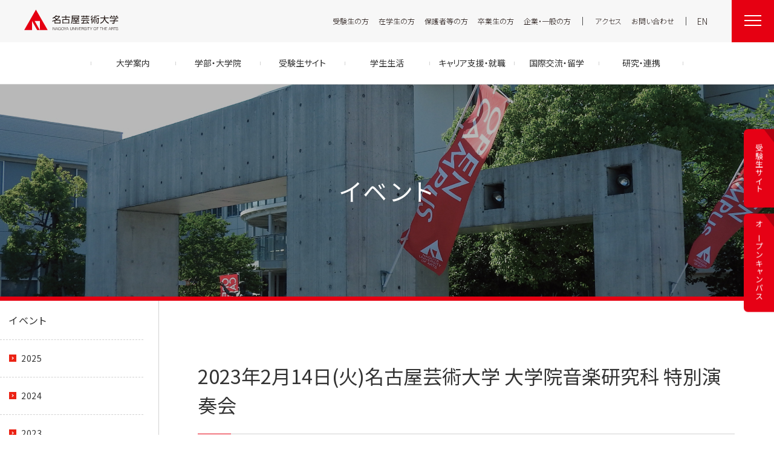

--- FILE ---
content_type: text/html
request_url: https://www.nua.ac.jp/event/detail/2023214.html
body_size: 26128
content:
<!DOCTYPE html>
<html lang="ja">
<head>
<meta charset="utf-8">
<meta http-equiv="X-UA-Compatible" content="IE=edge">
<title>2023年2月14日(火)名古屋芸術大学 大学院音楽研究科 特別演奏会 | 演奏会・公演 | イベント | 名古屋芸術大学</title>
<meta name="description" content="名古屋芸術大学、2023年2月14日(火)名古屋芸術大学 大学院音楽研究科 特別演奏会のページです。">
<meta name="keywords" content="">
<meta name="viewport" content="width=device-width,initial-scale=1">
<meta name="format-detection" content="telephone=no">
<meta property="og:type" content="website">
<meta property="og:title" content="2023年2月14日(火)名古屋芸術大学 大学院音楽研究科 特別演奏会 | 演奏会・公演 | イベント | 名古屋芸術大学">
<meta property="og:site_name" content="名古屋芸術大学">
<meta property="og:url" content="https://www.nua.ac.jp/event/detail/2023214.html">
<meta property="og:description" content="名古屋芸術大学、2023年2月14日(火)名古屋芸術大学 大学院音楽研究科 特別演奏会のページです。">
<meta property="og:image" content="https://www.nua.ac.jp/event/files/images/main_event_pc.jpg">
<meta name="mtea:params" content='{"blog_id":"19","posttype":"entry","page_id":"6670","folder_id":"433"}'>
<link rel="stylesheet" href="/assets/css/common.css">
<link rel="stylesheet" href="/assets/css/unique/ja.css">
<link rel="stylesheet" href="/assets/css/unique/event.css">
<!-- Google Tag Manager -->
<script>(function(w,d,s,l,i){w[l]=w[l]||[];w[l].push({'gtm.start':
new Date().getTime(),event:'gtm.js'});var f=d.getElementsByTagName(s)[0],
j=d.createElement(s),dl=l!='dataLayer'?'&l='+l:'';j.async=true;j.src=
'https://www.googletagmanager.com/gtm.js?id='+i+dl;f.parentNode.insertBefore(j,f);
})(window,document,'script','dataLayer','GTM-MFBFZKH');</script>
<!-- End Google Tag Manager -->
</head>
<body id="top" class="layout-col2">
<!-- Google Tag Manager (noscript) -->
<noscript><iframe src="https://www.googletagmanager.com/ns.html?id=GTM-MFBFZKH"
height="0" width="0" style="display:none;visibility:hidden"></iframe></noscript>
<!-- End Google Tag Manager (noscript) -->
<noscript>JavascriptがOFFのため正しく表示されない可能性があります。</noscript>
<!-- [ WRAP ] -->
<div id="l-wrap">
<!-- [ GLOBAL HEADER ] -->
<header id="l-header">
<div class="header-overlay"></div>
<div class="header-outer">
<div class="header-inner">
<p class="header-logo">
<a href="/"><img src="/assets/svg/logo2.svg" alt="名古屋芸術大学"></a>
</p>
<div class="header-wrap">
<ul class="header-link">
<li class="link-item"><a href="/examinee/">受験生の方</a></li>
<li class="link-item"><a href="/student/">在学生の方</a></li>
<li class="link-item"><a href="/parents/">保護者等の方</a></li>
<li class="link-item"><a href="/obog/">卒業生の方</a></li>
<li class="link-item has-border"><a href="/enterprise/">企業・一般の方</a></li>
<li class="link-item"><a href="/about/access/">アクセス</a></li>
<li class="link-item"><a href="/contact/">お問い合わせ</a></li>
</ul>
<p class="header-lang"><a href="/en/">EN</a></p>
</div>
<div class="header-btn">
<button class="btn-inner" data-menutoggle>
<span class="btn-txt">メニューを開く</span>
<span class="btn-wrap"></span>
</button>
</div>
<div class="header-menu">
<div class="menu-inner">
<div class="m-form-input">
<form id="cse-search-box" action="/search/">
<input type="hidden" name="cx" value="009379349970054676811:8sjwpj5qtyq" />
<input type="hidden" name="ie" value="UTF-8" />
<input type="text" name="q" size="31" placeholder="検索内容を入力してください" class="input-text" />
<input type="submit" name="sa" value="検索" class="input-submit" />
</form>
</div>
<nav class="menu-gnav">
<div class="gnav-list_s hide-tab hide-pc">
<ul class="list_s-inner">
<li class="list_s-item">
<a href="/examinee/"><span>受験生の方</span></a>
</li>
<li class="list_s-item">
<a href="/student/"><span>在学生の方</span></a>
</li>
<li class="list_s-item">
<a href="/parents/"><span>保護者等の方</span></a>
</li>
<li class="list_s-item">
<a href="/obog/"><span>卒業生の方</span></a>
</li>
<li class="list_s-item">
<a href="/enterprise/"><span>企業・一般の方</span></a>
</li>
</ul>
</div>
<div class="gnav-list_l">
<ul class="list_l-inner">
<li class="list_l-item" data-accordion>
<a href="/about/" class="item-head" data-accordion-button role="button">大学案内</a>
<div class="item-container" data-accordion-content>
<p class="container-ttl">
<a href="/about/"><span>大学案内TOP</span></a>
</p>
<ul class="container-child">
<li class="child-item">
<a href="/about/message/" class="item-head"><span>学長メッセージ</span></a>
</li>
<li class="child-item">
<a href="/about/admission/" class="item-head"><span>目的及び教育理念と目標</span></a>
</li>
<li class="child-item">
<a href="/about/history/" class="item-head"><span>沿革</span></a>
</li>
<li class="child-item">
<a href="/about/access/" class="item-head"><span>アクセス</span></a>
</li>
<li class="child-item">
<a href="/teacher/" class="item-head"><span>教員紹介</span></a>
</li>
<li class="child-item">
<a href="/about/archive/" class="item-head"><span>グループ通信アーカイブ</span></a>
</li>
<li class="child-item">
<a href="/about/disclosure/" class="item-head"><span>情報公開</span></a>
</li>
<li class="child-item">
<a href="/about/policy/" class="item-head"><span>セキュリティポリシー</span></a>
</li>
</ul>
</div>
</li>
<li class="list_l-item" data-accordion>
<a href="/faculty/" class="item-head" data-accordion-button role="button">学部・⼤学院</a>
<div class="item-container" data-accordion-content>
<p class="container-ttl">
<a href="/faculty/"><span>学部・大学院TOP</span></a>
</p>
<ul class="container-child">
<li class="child-item">
<span class="item-head"><span>芸術学部 芸術学科</span></span>
<ul class="item-child2">
<li class="child2-item">
<a href="/faculty/art/music/"><span>音楽領域</span></a>
</li>
<li class="child2-item">
<a href="/faculty/art/performingarts/"><span>舞台芸術領域</span></a>
</li>
<li class="child2-item">
<a href="/faculty/art/art/"><span>美術領域</span></a>
</li>
<li class="child2-item">
<a href="/faculty/art/design/"><span>デザイン領域</span></a>
</li>
<li class="child2-item">
<a href="/faculty/art/education/"><span>芸術教養領域</span></a>
</li>
</ul>
</li>
<li class="child-item">
<span class="item-head"><span>教育学部</span></span>
<ul class="item-child2">
<li class="child2-item">
<a href="/faculty/education/child/"><span>子ども学科</span></a>
</li>
</ul>
</li>
<li class="child-item">
<a href="/faculty/postgraduate/" class="item-head"><span>大学院</span></a>
</li>
<li class="child-item">
<a href="/examinee/entrance/auditors/" class="item-head"><span>科目等履修生・履修証明プログラム生・研究生等</span></a>
</li>
<li class="child-item">
<a href="https://nua-jlcc.jp" class="item-head" target="_blank"><span>留学生別科</span></a>
</li>
</ul>
</div>
</li>
<li class="list_l-item">
<a href="/examinee/" class="item-head">受験生サイト</a>
</li>
<li class="list_l-item" data-accordion>
<a href="/campuslife/" class="item-head" data-accordion-button role="button">学生生活</a>
<div class="item-container" data-accordion-content>
<p class="container-ttl">
<a href="/campuslife/"><span>学生生活TOP</span></a>
</p>
<ul class="container-child">
<li class="child-item">
<a href="/campuslife/campus/" class="item-head"><span>キャンパス・施設・図書館</span></a>
</li>
<li class="child-item">
<a href="/campuslife/clubcircle/" class="item-head"><span>クラブ＆サークル紹介</span></a>
</li>
<li class="child-item">
<a href="/campuslife/support/" class="item-head"><span>学生支援</span></a>
</li>
<li class="child-item">
<a href="/campuslife/tuition/" class="item-head"><span>学納金等</span></a>
</li>
<li class="child-item">
<a href="/campuslife/scholarship/" class="item-head"><span>奨学金・各種支援制度</span></a>
</li>
<li class="child-item">
<a href="/campuslife/LibrariE/" class="item-head"><span>電子図書館 LibrariE</span></a>
</li>
<li class="child-item">
<a href="/campuslife/notes/" class="item-head"><span>学生生活上の注意事項</span></a>
</li>
</ul>
</div>
</li>
<li class="list_l-item" data-accordion>
<a href="/career/" class="item-head" data-accordion-button role="button">キャリア支援・就職</a>
<div class="item-container" data-accordion-content>
<p class="container-ttl">
<a href="/career/"><span>キャリア支援・就職TOP</span></a>
</p>
<ul class="container-child">
<li class="child-item">
<a href="/career/support/" class="item-head"><span>就職支援</span></a>
</li>
<li class="child-item">
<a href="/career/qualification" class="item-head"><span>免許・資格取得支援</span></a>
</li>
<li class="child-item">
<a href="https://meigei-days.jp/people/index.php?course=&area=&type=2" class="item-head"><span>卒業生の活躍「MEIGEI DAYS」へ</span></a>
</li>
<li class="child-item">
<a href="/career/search/" class="item-head"><span>求人・企業検索</span></a>
</li>
<li class="child-item">
<a href="/career/data/" class="item-head"><span>就職状況</span></a>
</li>
</ul>
</div>
</li>
<li class="list_l-item">
<a href="/international/" class="item-head">国際交流・留学</a>
</li>
<li class="list_l-item" data-accordion>
<a href="/research/" class="item-head" data-accordion-button role="button">研究・連携</a>
<div class="item-container" data-accordion-content>
<p class="container-ttl">
<a href="/research/"><span>研究・連携TOP</span></a>
</p>
<ul class="container-child">
<li class="child-item">
<a href="/research/collaboration/" class="item-head"><span>産学官連携</span></a>
</li>
<li class="child-item">
<a href="/research/lecture/" class="item-head"><span>高大連携プログラム</span></a>
</li>
<li class="child-item">
<a href="/research/bulletin/" class="item-head"><span>研究紀要</span></a>
</li>
<li class="child-item">
<a href="/research/info/" class="item-head"><span>研究情報</span></a>
</li>
<li class="child-item">
<a href="/research/cdrm/" class="item-head"><span>CDRM</span></a>
</li>
</ul>
</div>
</li>
</ul>
</div>
<div class="gnav-list_s">
<ul class="list_s-inner">
<li class="list_s-item">
<a href="/about/access/"><span>交通アクセス</span></a>
</li>
<li class="list_s-item">
<a href="/info/"><span>お知らせ</span></a>
</li>
<li class="list_s-item">
<a href="/event/"><span>イベント情報</span></a>
</li>
<li class="list_s-item">
<a href="/contact/"><span>資料請求・お問い合わせ</span></a>
</li>
<li class="list_s-item">
<a href="/"><span>トップページ</span></a>
</li>
</ul>
</div>
<ul class="gnav-lang">
<li class="lang-item">
<a href="/en/"><span>English</span></a>
</li>
</ul>
<div class="gnav-sns">
<ul class="sns-inner">
<li class="sns-item">
<a href="https://www.instagram.com/nua_students_life/" target="_blank" rel="noopener"><img src="/assets/images/i_instagram.png" alt="Instagram"></a>
</li>
<li class="sns-item">
<a href="https://twitter.com/Nagoyageidai" target="_blank" rel="noopener"><img src="/assets/svg/i_twitter.svg" alt="X（Twitter）"></a>
</li>
<li class="sns-item">
<a href="https://line.me/ti/p/%40480ugook" target="_blank" rel="noopener"><img src="/assets/svg/i_line.svg" alt="LINE"></a>
</li>
<li class="sns-item">
<a href="https://www.facebook.com/Nagoyageidai/?ref=bookmarks" target="_blank" rel="noopener"><img src="/assets/svg/i_facebook.svg" alt="Facebook"></a>
</li>
<li class="sns-item">
<a href="https://www.youtube.com/channel/UC3TFk7xA0FHPXjyCiktFwdQ" target="_blank" rel="noopener"><img src="/assets/svg/i_youtube.svg" alt="YouTube"></a>
</li>
</ul>
</div>
</nav>
</div>
</div>
</div>
</div>
</header>
<nav id="l-nav">
	<div class="nav-inner">
		<ul class="nav-link">
			<li class="link-item">
				<a href="/about/"><span>大学案内</span></a>
			</li>
			<li class="link-item">
				<a href="/faculty/"><span>学部・大学院</span></a>
			</li>
			<li class="link-item">
				<a href="/examinee/"><span>受験生サイト</span></a>
			</li>
			<li class="link-item">
				<a href="/campuslife/"><span>学生生活</span></a>
			</li>
			<li class="link-item">
				<a href="/career/"><span>キャリア支援・就職</span></a>
			</li>
			<li class="link-item">
				<a href="/international/"><span>国際交流・留学</span></a>
			</li>
			<li class="link-item">
				<a href="/research/"><span>研究・連携</span></a>
			</li>
		</ul>
	</div>
</nav><!-- [ /GLOBAL HEADER ] -->
<!-- [ CONTENT ] -->
<main id="l-content">
<div class="m-txt-ttl" style="background-image: url(/event/files/images/main_event_pc.jpg);">
<div class="ttl-inner" style="background-image: url(/event/files/images/main_event_sp.jpg);">
<div data-fixed>
<h1 class="ttl-main">イベント</h1>
</div>
</div>
</div>
<div class="content-inner" data-fixed>
<div class="content-main">
<h2 class="m-txt-ttl2">2023年2月14日(火)名古屋芸術大学 大学院音楽研究科 特別演奏会</h2>
<div class="m-box-news-head">
<p class="m-txt-p">2023.02.14～2023.02.14</p>
<p class="m-txt-cat">演奏会・公演</p>
</div>
<p class="m-txt-p">名古屋芸術大学 大学院音楽研究科 特別演奏会のご案内です</p>
<p class="m-txt-p">　</p>
<p class="m-txt-p">2023年2月14日(火)<br>18：00開演（17：00開場）<br>名古屋芸術大学東キャンパス3号館ホール<br>入場無料（全自由席）</p>
<p class="m-txt-p">　</p>
<p class="m-txt-p">【お問合せ】</p>
<p class="m-txt-p">名古屋芸術大学演奏課　☎︎0568-24-5141<br>〒481-8503　北名古屋市熊之庄古井281</p>
<p class="m-txt-p">　</p>
<p class="m-txt-p">マスクの着用、検温、消毒にご協力ください。<br>37.5℃以上の熱がある方は入場をお断りいたします。<br>出演者への贈り物はお断りしております。</p>
<p class="m-txt-p">　</p>
<p class="m-txt-p">▼チラシダウンロードはこちらから</p>
<p class="m-txt-p"><a href="/event/files/pdf/e29fe61ca1bf79bc317e7d36abce05ed.pdf">2022年度チラシ入稿用.pdf</a></p>
<div class="m-list-image image-position-normal" data-unit-field="1673591165" data-gs-tab="2" data-gs-sp="1">
<ul data-gs="12" data-gs-tab="2" data-gs-sp="1">
<li data-gs-col="12">
<p class="image-img">
<img src="/event/files/images/b2f171e97acc85d8ba2db8a2f813144c_1.jpg" alt="">
</p>
</li>
</ul>
</div>
<h2 id="anc-relationlink" class="m-txt-ttl2">関連リンク</h2>
<div class="m-list-bnr">
<ul class="bnr-inner">
<li class="bnr-item">
<a href="https://nua-supportersclub.com/"  target="_blank" rel="noopener">
<img src="/files/images/b_bnr_supportersclub.png" alt="名古屋芸大サポーターズクラブ">
</a>
</li>
<li class="bnr-item">
<a href="/info/detail/32117.html" >
<img src="/files/images/8869ae81ea220527ba9676536469ac41.png" alt="後援名義">
</a>
</li>
</ul>
</div>
</div>
<div class="content-nav">
<p class="nav-ttl"><a href="/event/" class="ttl-inner">イベント</a></p>
<ul class="nav-list">
<li>
<a href="/event/2025/"><span>2025</span></a>
</li>
<li>
<a href="/event/2024/"><span>2024</span></a>
</li>
<li>
<a href="/event/2023/"><span>2023</span></a>
</li>
</ul>
</div>
</div>
<div class="content-pagepath">
<div class="pagepath-inner">
<ul id="l-topicpath">
<li><a href="/">HOME</a></li>
<li><a href="/event/">イベント</a></li>
<li><a href="/event/concert/">演奏会・公演</a></li>
<li><span>2023年2月14日(火)名古屋芸術大学 大学院音楽研究科 特別演奏会</span></li>
</ul>
</div>
</div>
</main>
<!-- [ /CONTENT ] -->
<!-- [ GLOBAL FOOTER ] -->
<footer id="l-footer">
	<div class="footer-top">
		<div class="top-inner">
			<p class="top-logo"><img src="/assets/svg/logo.svg" alt="名古屋芸術大学"></p>
			<div class="top-menu_pc">
				<ul class="menu-inner">
					<li class="menu-item">
						<p class="item-ttl"><a href="/about/">大学案内</a></p>
						<ul class="item-child">
							<li class="child-item"><a href="/about/message/">学長メッセージ</a></li>
							<li class="child-item"><a href="/about/admission/">目的及び教育理念と目標</a></li>
							<li class="child-item"><a href="/about/history/">沿革</a></li>
							<li class="child-item"><a href="/about/access/">アクセス</a></li>
							<li class="child-item"><a href="/teacher/">教員紹介</a></li>
							<li class="child-item"><a href="/about/archive/">グループ通信アーカイブ</a></li>
							<li class="child-item"><a href="/about/disclosure/">情報公開</a></li>
							<li class="child-item"><a href="/about/policy/">セキュリティポリシー</a></li>
						</ul>
					</li>
					<li class="menu-item">
						<p class="item-ttl"><a href="/faculty/">学部・大学院</a></p>
						<p class="item-subttl"><span>芸術学部 芸術学科</span></p>
						<ul class="item-child">
							<li class="child-item"><a href="/faculty/art/music/">音楽領域</a></li>
							<li class="child-item"><a href="/faculty/art/performingarts/">舞台芸術領域</a></li>
							<li class="child-item"><a href="/faculty/art/art/">美術領域</a></li>
							<li class="child-item"><a href="/faculty/art/design/">デザイン領域</a></li>
							<li class="child-item"><a href="/faculty/art/education/">芸術教養領域</a></li>
						</ul>
						<p class="item-subttl"><span>教育学部</span></p>
						<ul class="item-child">
							<li class="child-item"><a href="/faculty/education/child/">子ども学科</a></li>
						</ul>
						<p class="item-subttl"><a href="/faculty/postgraduate/">大学院</a></p>
                    <p class="item-subttl"><a href="/examinee/entrance/auditors/">科目等履修生・履修証明プログラム生・研究生等</a></p>
						<p class="item-subttl"><a href="https://nua-jlcc.jp" target="_blank">留学生別科</a></p>
					</li>
					<li class="menu-item">
						<p class="item-ttl"><a href="/campuslife/">学生生活</a></p>
						<ul class="item-child">
							<li class="child-item"><a href="/campuslife/campus/">キャンパス・施設・図書館</a></li>
							<li class="child-item"><a href="/campuslife/clubcircle/">クラブ＆サークル紹介</a></li>
							<li class="child-item"><a href="/campuslife/support/">学生支援</a></li>
							<li class="child-item"><a href="/campuslife/tuition/">学納金等</a></li>
							<li class="child-item"><a href="/campuslife/scholarship/">奨学金・学生支援制度</a></li>
						</ul>
						<p class="item-ttl"><a href="/career/">キャリア支援・就職</a></p>
						<ul class="item-child">
                            <li class="child-item"><a href="/career/support/">就職支援</a></li>
                            <li class="child-item"><a href="/career/qualification">免許・資格取得支援</a></li>
                            <li class="child-item"><a href="https://meigei-days.jp/people/index.php?course=&area=&type=2" target="_blank" rel="noopener">卒業生の活躍「MEIGEI DAYS」</a></li>
                            <li class="child-item"><a href="/career/search/">求人・企業検索</a></li>
                            <li class="child-item"><a href="/career/data/">就職状況</a></li>
						</ul>
						<p class="item-ttl"><a href="/international/">国際交流・留学</a></p>
					</li>
					<li class="menu-item">
						<p class="item-ttl"><a href="/research/">研究・連携</a></p>
						<ul class="item-child">
							<li class="child-item"><a href="/research/collaboration/">産学官連携</a></li>
							<li class="child-item"><a href="/research/lecture/">高大連携プログラム</a></li>
							<li class="child-item"><a href="/research/bulletin/">研究紀要</a></li>
							<li class="child-item"><a href="/research/info/">研究情報</a></li>
							<li class="child-item"><a href="/research/cdrm/" target="_blank" rel="noopener">CDRM 名古屋芸術大学クロスディシプリナリ研究会議</a></li>
						</ul>
						<p class="item-ttl"><span>その他</span></p>
						<ul class="item-child">
							<li class="child-item"><a href="/info/">お知らせ</a></li>
							<li class="child-item"><a href="/event/">イベント情報</a></li>
							<li class="child-item"><a href="/contact/">資料請求・お問い合わせ</a></li>
						</ul>
					</li>
					<li class="menu-item">
                    <p class="item-ttl"><a href="/inside/">学内関連メニュー</a></p>
						<ul class="item-child">
							<li class="child-item"><a href="https://meigei.nua.ac.jp/uprx/" target="_blank" rel="noopener">UNIPA（ユニパ）</a></li>
							<li class="child-item"><a href="/campuslife/LibrariE/">電子図書館 LibrariE</a></li>
							<li class="child-item"><a href="https://uc-student.jp/nua/" target="_blank" rel="noopener">求人・企業検索</a></li>
							<li class="child-item"><a href="/kaigi/" target="_blank" rel="noopener">会議情報</a></li>
							<li class="child-item"><a href="https://gakunai.nua.ac.jp" target="_blank" rel="noopener">教職員用メニュー</a></li>
					    <!--<li class="child-item"><a href="http://cinfdb01.nua.ac.jp/nua/kikaku/index.html" target="_blank" rel="noopener">IR担当掲示板</a></li> -->
	                        <li class="child-item"><a href="/inside/public-relations/">広報部への情報提供のお願い</a></li>
						</ul>
					</li>
				</ul>
			</div>
			<div class="top-menu_sp">
				<div class="menu-main">
					<ul class="main-inner">
						<li class="main-item">
							<a href="/about/">大学案内</a>
						</li>
						<li class="main-item">
							<a href="/faculty/">学部・大学院</a>
						</li>
						<li class="main-item">
							<a href="/campuslife/">学生生活</a>
						</li>
						<li class="main-item">
							<a href="/support/">キャリア支援・就職</a>
						</li>
						<li class="main-item">
							<a href="/international/">国際交流・留学</a>
						</li>
						<li class="main-item">
							<a href="/research/">研究・連携</a>
						</li>
					</ul>
				</div>
				<div class="menu-sub">
					<ul class="sub-inner">
						<li class="sub-item">
							<a href="/examinee/">受験生の方</a>
						</li>
						<li class="sub-item">
							<a href="/student/">在学生の方</a>
						</li>
						<li class="sub-item">
							<a href="/parents/">保護者等の方</a>
						</li>
						<li class="sub-item">
							<a href="/obog/">卒業生の方</a>
						</li>
						<li class="sub-item">
							<a href="/enterprise/">企業・一般の方</a>
						</li>
					</ul>
				</div>
			</div>
		</div>
	</div>
	<div class="footer-middle">
		<div class="middle-inner">
			<ul class="middle-link">
            <li class="link-item"><a href="/donation/">寄附について</a></li>
				<li class="link-item"><a href="/relation/">名古屋芸大グループ</a></li>
				<li class="link-item"><a href="/center/">各センター関連団体</a></li>
				<li class="link-item"><a href="/sitemap/">サイトマップ</a></li>
				<li class="link-item"><a href="/sns/">SNS公式アカウント</a></li>
				<li class="link-item"><a href="/sitepolicy/">サイトポリシー</a></li>
				<li class="link-item"><a href="/privacy/">個人情報保護方針</a></li>
				<li class="link-item"><a href="/inside/">学内関連メニュー</a></li>
			</ul>
		</div>
		<div class="footer-pagetop">
			<a href="#top" class="pagetop-btn">
				<span class="btn-img"><img src="/assets/svg/i_arrow5.svg" alt=""></span>
				<span class="btn-txt">TOP</span>
			</a>
		</div>
	</div>
	<div class="footer-sns">
		<div class="sns-inner">
			<ul class="sns-list">
				<li class="list-item">
					<a href="https://www.instagram.com/nua_students_life/" target="_blank" rel="noopener"><img src="/assets/images/i_instagram.png" alt="Instagram"></a>
				</li>
				<li class="list-item">
					<a href="https://twitter.com/Nagoyageidai" target="_blank" rel="noopener"><img src="/assets/svg/i_twitter.svg" alt="X（Twitter）"></a>
				</li>
				<li class="list-item">
					<a href="https://line.me/ti/p/%40480ugook" target="_blank" rel="noopener"><img src="/assets/svg/i_line.svg" alt="LINE"></a>
				</li>
				<li class="list-item">
					<a href="https://www.facebook.com/Nagoyageidai/?ref=bookmarks" target="_blank" rel="noopener"><img src="/assets/svg/i_facebook.svg" alt="Facebook"></a>
				</li>
				<li class="list-item">
					<a href="https://www.youtube.com/channel/UC3TFk7xA0FHPXjyCiktFwdQ" target="_blank" rel="noopener"><img src="/assets/svg/i_youtube.svg" alt="YouTube"></a>
				</li>
			</ul>
		</div>
	</div>
	<div class="footer-bottom">
		<p class="bottom-copy">&copy; Nagoya University of the Arts. All rights reserved</p>
	</div>
	<div class="footer-follownav follownav-hasicon" data-follownav>
		<ul class="follownav-link default">
		<li class="link-item tsusin">
			<a class="item-wrap" href="https://www.nua.ac.jp/group_tsusin/" target="_blank" rel="noopener">
				<span class="item-text">名芸通信</span>
			</a>
		</li>
		<li class="link-item oc">
			<a class="item-wrap" href="https://www.nua.ac.jp/oc/" target="_blank" rel="noopener">
				<span class="item-text">オープン<br class="hide-pc hide-tab">キャンパス</span>
			</a>
		</li>
		<li class="link-item examinee">
			<a class="item-wrap" href="/examinee/">
				<span class="item-text">受験生サイト</span>
			</a>
		</li>
		<li class="link-item entrance">
			<a class="item-wrap" href="/examinee/entrance/">
				<span class="item-text">入試情報</span>
			</a>
		</li>
	</ul>
		</div>
</footer><!-- [ /GLOBAL FOOTER ] -->
<div class="hide-tab" data-device></div>
<div class="hide-pc" data-device></div>
</div>
<!-- [ WRAP ] -->
<script src="/assets/js/library.js"></script>
<script src="/assets/js/setting.js"></script>
<script src="/assets/js/function.js"></script>
<script src="/assets/js/common.js"></script>
</body>
</html>



--- FILE ---
content_type: text/css
request_url: https://www.nua.ac.jp/assets/css/common.css
body_size: 342130
content:

@import url("https://fonts.googleapis.com/css2?family=Noto+Sans+JP:wght@300;400;500;700&display=swap");
@import url("https://fonts.googleapis.com/css2?family=Roboto:wght@300;400;500;700&display=swap");

@charset "UTF-8";
/*
 * Mixin for placeholder
 * @include placeholderColor(#00ff00);
 */
/*! normalize.css v3.0.3 | MIT License | github.com/necolas/normalize.css */
/**
 * 1. Set default font family to sans-serif.
 * 2. Prevent iOS and IE text size adjust after device orientation change,
 *    without disabling user zoom.
 */
html {
  font-family: sans-serif;
  /* 1 */
  -ms-text-size-adjust: 100%;
  /* 2 */
  -webkit-text-size-adjust: 100%;
  /* 2 */
}

/**
 * Remove default margin.
 */
body {
  margin: 0;
}

/* HTML5 display definitions
   ========================================================================== */
/**
 * Correct `block` display not defined for any HTML5 element in IE 8/9.
 * Correct `block` display not defined for `details` or `summary` in IE 10/11
 * and Firefox.
 * Correct `block` display not defined for `main` in IE 11.
 */
article,
aside,
details,
figcaption,
figure,
footer,
header,
hgroup,
main,
menu,
nav,
section,
summary {
  display: block;
}

/**
 * 1. Correct `inline-block` display not defined in IE 8/9.
 * 2. Normalize vertical alignment of `progress` in Chrome, Firefox, and Opera.
 */
audio,
canvas,
progress,
video {
  display: inline-block;
  /* 1 */
  vertical-align: baseline;
  /* 2 */
}

/**
 * Prevent modern browsers from displaying `audio` without controls.
 * Remove excess height in iOS 5 devices.
 */
audio:not([controls]) {
  display: none;
  height: 0;
}

/**
 * Address `[hidden]` styling not present in IE 8/9/10.
 * Hide the `template` element in IE 8/9/10/11, Safari, and Firefox < 22.
 */
[hidden],
template {
  display: none;
}

/* Links
   ========================================================================== */
/**
 * Remove the gray background color from active links in IE 10.
 */
a {
  background-color: transparent;
}

/**
 * Improve readability of focused elements when they are also in an
 * active/hover state.
 */
a:active,
a:hover {
  outline: 0;
}

/* Text-level semantics
   ========================================================================== */
/**
 * Address styling not present in IE 8/9/10/11, Safari, and Chrome.
 */
abbr[title] {
  border-bottom: 1px dotted;
}

/**
 * Address style set to `bolder` in Firefox 4+, Safari, and Chrome.
 */
b,
strong {
  font-weight: bold;
}

/**
 * Address styling not present in Safari and Chrome.
 */
dfn {
  font-style: italic;
}

/**
 * Address variable `h1` font-size and margin within `section` and `article`
 * contexts in Firefox 4+, Safari, and Chrome.
 */
h1 {
  font-size: 2em;
  margin: 0.67em 0;
}

/**
 * Address styling not present in IE 8/9.
 */
mark {
  background: #ff0;
  color: #000;
}

/**
 * Address inconsistent and variable font size in all browsers.
 */
small {
  font-size: 80%;
}

/**
 * Prevent `sub` and `sup` affecting `line-height` in all browsers.
 */
sub,
sup {
  font-size: 75%;
  line-height: 0;
  position: relative;
  vertical-align: baseline;
}

sup {
  top: -0.5em;
}

sub {
  bottom: -0.25em;
}

/* Embedded content
   ========================================================================== */
/**
 * Remove border when inside `a` element in IE 8/9/10.
 */
img {
  border: 0;
}

/**
 * Correct overflow not hidden in IE 9/10/11.
 */
svg:not(:root) {
  overflow: hidden;
}

/* Grouping content
   ========================================================================== */
/**
 * Address margin not present in IE 8/9 and Safari.
 */
figure {
  margin: 1em 40px;
}

/**
 * Address differences between Firefox and other browsers.
 */
hr {
  box-sizing: content-box;
  height: 0;
}

/**
 * Contain overflow in all browsers.
 */
pre {
  overflow: auto;
}

/**
 * Address odd `em`-unit font size rendering in all browsers.
 */
code,
kbd,
pre,
samp {
  font-family: monospace, monospace;
  font-size: 1em;
}

/* Forms
   ========================================================================== */
/**
 * Known limitation: by default, Chrome and Safari on OS X allow very limited
 * styling of `select`, unless a `border` property is set.
 */
/**
 * 1. Correct color not being inherited.
 *    Known issue: affects color of disabled elements.
 * 2. Correct font properties not being inherited.
 * 3. Address margins set differently in Firefox 4+, Safari, and Chrome.
 */
button,
input,
optgroup,
select,
textarea {
  color: inherit;
  /* 1 */
  font: inherit;
  /* 2 */
  margin: 0;
  /* 3 */
}

/**
 * Address `overflow` set to `hidden` in IE 8/9/10/11.
 */
button {
  overflow: visible;
}

/**
 * Address inconsistent `text-transform` inheritance for `button` and `select`.
 * All other form control elements do not inherit `text-transform` values.
 * Correct `button` style inheritance in Firefox, IE 8/9/10/11, and Opera.
 * Correct `select` style inheritance in Firefox.
 */
button,
select {
  text-transform: none;
}

/**
 * 1. Avoid the WebKit bug in Android 4.0.* where (2) destroys native `audio`
 *    and `video` controls.
 * 2. Correct inability to style clickable `input` types in iOS.
 * 3. Improve usability and consistency of cursor style between image-type
 *    `input` and others.
 */
button,
html input[type="button"],
input[type="reset"],
input[type="submit"] {
  -webkit-appearance: button;
  /* 2 */
  cursor: pointer;
  /* 3 */
}

/**
 * Re-set default cursor for disabled elements.
 */
button[disabled],
html input[disabled] {
  cursor: default;
}

/**
 * Remove inner padding and border in Firefox 4+.
 */
button::-moz-focus-inner,
input::-moz-focus-inner {
  border: 0;
  padding: 0;
}

/**
 * Address Firefox 4+ setting `line-height` on `input` using `!important` in
 * the UA stylesheet.
 */
input {
  line-height: normal;
}

/**
 * It's recommended that you don't attempt to style these elements.
 * Firefox's implementation doesn't respect box-sizing, padding, or width.
 *
 * 1. Address box sizing set to `content-box` in IE 8/9/10.
 * 2. Remove excess padding in IE 8/9/10.
 */
input[type="checkbox"],
input[type="radio"] {
  box-sizing: border-box;
  /* 1 */
  padding: 0;
  /* 2 */
}

/**
 * Fix the cursor style for Chrome's increment/decrement buttons. For certain
 * `font-size` values of the `input`, it causes the cursor style of the
 * decrement button to change from `default` to `text`.
 */
input[type="number"]::-webkit-inner-spin-button,
input[type="number"]::-webkit-outer-spin-button {
  height: auto;
}

/**
 * 1. Address `appearance` set to `searchfield` in Safari and Chrome.
 * 2. Address `box-sizing` set to `border-box` in Safari and Chrome.
 */
input[type="search"] {
  -webkit-appearance: textfield;
  /* 1 */
  box-sizing: content-box;
  /* 2 */
}

/**
 * Remove inner padding and search cancel button in Safari and Chrome on OS X.
 * Safari (but not Chrome) clips the cancel button when the search input has
 * padding (and `textfield` appearance).
 */
input[type="search"]::-webkit-search-cancel-button,
input[type="search"]::-webkit-search-decoration {
  -webkit-appearance: none;
}

/**
 * Define consistent border, margin, and padding.
 */
fieldset {
  border: 1px solid #c0c0c0;
  margin: 0 2px;
  padding: 0.35em 0.625em 0.75em;
}

/**
 * 1. Correct `color` not being inherited in IE 8/9/10/11.
 * 2. Remove padding so people aren't caught out if they zero out fieldsets.
 */
legend {
  border: 0;
  /* 1 */
  padding: 0;
  /* 2 */
}

/**
 * Remove default vertical scrollbar in IE 8/9/10/11.
 */
textarea {
  overflow: auto;
}

/**
 * Don't inherit the `font-weight` (applied by a rule above).
 * NOTE: the default cannot safely be changed in Chrome and Safari on OS X.
 */
optgroup {
  font-weight: bold;
}

/* Tables
   ========================================================================== */
/**
 * Remove most spacing between table cells.
 */
table {
  border-collapse: collapse;
  border-spacing: 0;
}

td,
th {
  padding: 0;
}

/*! minimum_reset.css v0.0.1 */
h1, h2, h3, h4, h5, h6 {
  margin: 0;
  font-size: 100%;
  font-weight: normal;
}

ul, ol {
  margin: 0;
  padding: 0;
  list-style: none;
}

ul li,
ol li {
  margin: 0;
  padding: 0;
  list-style: none;
}

dl, dt, dd {
  margin: 0;
  padding: 0;
}

p {
  margin: 0;
}

img {
  -webkit-backface-visibility: hidden;
          backface-visibility: hidden;
  vertical-align: bottom;
  max-width: 100%;
}

svg {
  max-width: 100%;
}

*, *:before, *:after {
  box-sizing: border-box;
  word-wrap: break-word;
  overflow-wrap: break-word;
}

figure {
  margin: 0;
}

/*
 * Mixin for placeholder
 * @include placeholderColor(#00ff00);
 */
.w1p {
  width: 10% !important;
}

.w2p {
  width: 20% !important;
}

.w3p {
  width: 30% !important;
}

.w4p {
  width: 40% !important;
}

.w5p {
  width: 50% !important;
}

.w6p {
  width: 60% !important;
}

.w7p {
  width: 70% !important;
}

.w8p {
  width: 80% !important;
}

.w9p {
  width: 90% !important;
}

.w10p {
  width: 100% !important;
}

.mat0 {
  margin-top: 0 !important;
}

.mats {
  margin-top: 10px;
}

@media print, screen and (min-width: 768px) {
  .mats {
    margin-top: 20px;
  }
}

.matm {
  margin-top: 20px;
}

@media print, screen and (min-width: 768px) {
  .matm {
    margin-top: 40px;
  }
}

.matl {
  margin-top: 30px;
}

@media print, screen and (min-width: 768px) {
  .matl {
    margin-top: 60px;
  }
}

.mat2l {
  margin-top: 40px;
}

@media print, screen and (min-width: 768px) {
  .mat2l {
    margin-top: 80px;
  }
}

.fw {
  font-weight: bold !important;
}

.cred {
  color: #c00 !important;
}

@media screen and (max-width: 767px) {
  .hide-sp {
    display: none !important;
  }
}

@media screen and (min-width: 768px) and (max-width: 1024px) {
  .hide-tab {
    display: none !important;
  }
}

@media print, screen and (min-width: 1025px) {
  .hide-pc {
    display: none !important;
  }
}

.tal {
  text-align: left !important;
}

.tac {
  text-align: center !important;
}

.tar {
  text-align: right !important;
}

.tdu {
  text-decoration: underline;
}

.oh {
  overflow: hidden;
}

.vm {
  vertical-align: middle !important;
}

.fsi {
  font-style: italic !important;
}

/*
	module: m-box-fixed
	- 固定幅・中央揃えのボックス
*/
[data-fixed] {
  padding: 0 28px;
}

@media print, screen and (min-width: 768px) {
  [data-fixed] {
    max-width: 980px;
    margin: 0 auto;
    padding: 0 30px;
    box-sizing: content-box;
  }
}

.layout-col2 [data-fixed].content-inner {
  padding-left: 0;
  padding-right: 0;
}

@media print, screen and (min-width: 768px) {
  .layout-col2 [data-fixed] {
    max-width: 1295px;
  }
}

[data-gs="12"] {
  margin: 0 -7px;
  display: -webkit-flex;
  display: -ms-flexbox;
  display: flex;
  -webkit-flex-wrap: wrap;
      -ms-flex-wrap: wrap;
          flex-wrap: wrap;
}

@media print {
  [data-gs="12"] {
    display: block;
    letter-spacing: -.40em;
  }
}

@media print, screen and (min-width: 768px) {
  [data-gs="12"] {
    margin: 0 -20px;
    display: -webkit-flex;
    display: -ms-flexbox;
    display: flex;
    -webkit-flex-wrap: wrap;
        -ms-flex-wrap: wrap;
            flex-wrap: wrap;
  }
}

@media print {
  [data-gs="12"] {
    display: block;
    letter-spacing: -.40em;
  }
}

[data-gs="12"] > [data-gs-col] {
  width: 100%;
  padding-left: 7px;
  padding-right: 7px;
}

@media print, screen and (min-width: 768px) {
  [data-gs="12"] > [data-gs-col] {
    padding-left: 20px;
    padding-right: 20px;
  }
}

@media print, screen and (min-width: 1025px) {
  [data-gs="12"] > [data-gs-col="12"] {
    width: calc(100% / 1);
    width: calc((100% / 1 ) - 0.1px) \0;
    padding: 0 20px;
  }
}

@media print {
  [data-gs="12"] > [data-gs-col="12"] {
    width: 100%;
    display: inline-block;
    padding: 0 20px;
    box-sizing: border-box;
    vertical-align: top;
    letter-spacing: normal;
  }
}

@media print, screen and (min-width: 1025px) {
  [data-gs="12"] > [data-gs-col="6"] {
    width: calc(100% / 2);
    width: calc((100% / 2 ) - 0.1px) \0;
    padding: 0 20px;
  }
}

@media print {
  [data-gs="12"] > [data-gs-col="6"] {
    width: 50%;
    display: inline-block;
    padding: 0 20px;
    box-sizing: border-box;
    vertical-align: top;
    letter-spacing: normal;
  }
}

@media print, screen and (min-width: 1025px) {
  [data-gs="12"] > [data-gs-col="4"] {
    width: calc(100% / 3);
    width: calc((100% / 3 ) - 0.1px) \0;
    padding: 0 20px;
  }
}

@media print {
  [data-gs="12"] > [data-gs-col="4"] {
    width: 33.33333%;
    display: inline-block;
    padding: 0 20px;
    box-sizing: border-box;
    vertical-align: top;
    letter-spacing: normal;
  }
}

@media print, screen and (min-width: 1025px) {
  [data-gs="12"] > [data-gs-col="3"] {
    width: calc(100% / 4);
    width: calc((100% / 4 ) - 0.1px) \0;
    padding: 0 20px;
  }
}

@media print {
  [data-gs="12"] > [data-gs-col="3"] {
    width: 25%;
    display: inline-block;
    padding: 0 20px;
    box-sizing: border-box;
    vertical-align: top;
    letter-spacing: normal;
  }
}

@media print, screen and (min-width: 1025px) {
  [data-gs="12"] > [data-gs-col="8"] {
    width: calc(100% / 1.5);
    width: calc((100% / 1.5 ) - 0.1px) \0;
    padding: 0 20px;
  }
}

@media print {
  [data-gs="12"] > [data-gs-col="8"] {
    width: 66.66667%;
    display: inline-block;
    padding: 0 20px;
    box-sizing: border-box;
    vertical-align: top;
    letter-spacing: normal;
  }
}

@media screen and (min-width: 768px) and (max-width: 1024px) {
  [data-gs="12"][data-gs-tab="2"] > [data-gs-col]:not([data-gs-col="12"]) {
    width: 50%;
  }
}

@media screen and (max-width: 767px) {
  [data-gs="12"][data-gs-sp="2"] > [data-gs-col] {
    width: 50%;
  }
}

[data-gs="12"].is-inlineblock {
  display: block;
  letter-spacing: -.4em;
}

[data-gs="12"].is-inlineblock [data-gs-col] {
  display: inline-block;
  letter-spacing: normal;
}

.m-box-clear {
  *zoom: 1;
}

.m-box-clear:after {
  content: " ";
  display: table;
  clear: both;
}

.m-box-section {
  padding: 50px 0;
}

.m-box-section > *:first-child {
  margin-top: 0 !important;
}

.m-box-section > *:first-child.m-box-section {
  margin-top: -50px !important;
}

@media print, screen and (min-width: 768px) {
  .m-box-section > *:first-child.m-box-section {
    margin-top: -100px !important;
  }
}

@media print, screen and (min-width: 768px) {
  .m-box-section > .image-position-left:first-child + *,
  .m-box-section > .image-position-right:first-child + * {
    margin-top: 0 !important;
  }
}

@media screen and (max-width: 767px) {
  .m-box-section > [data-gs]:first-child [data-gs-col]:first-child > *:first-child {
    margin-top: 0 !important;
  }
}

@media print, screen and (min-width: 1025px) {
  .m-box-section > [data-gs]:first-child > [data-gs-col="12"]:nth-child(-n+1) > *:first-child {
    margin-top: 0 !important;
  }
}

@media print, screen and (min-width: 1025px) {
  .m-box-section > [data-gs]:first-child > [data-gs-col="12"]:nth-child(-n+1) > [data-gs]:first-child > [data-gs-col="12"]:nth-child(-n+1) > *:first-child {
    margin-top: 0 !important;
  }
}

@media print, screen and (min-width: 1025px) {
  .m-box-section > [data-gs]:first-child > [data-gs-col="12"]:nth-child(-n+1) > [data-gs]:first-child > [data-gs-col="6"]:nth-child(-n+2) > *:first-child {
    margin-top: 0 !important;
  }
}

@media print, screen and (min-width: 1025px) {
  .m-box-section > [data-gs]:first-child > [data-gs-col="6"]:nth-child(-n+2) > *:first-child {
    margin-top: 0 !important;
  }
}

@media print, screen and (min-width: 1025px) {
  .m-box-section > [data-gs]:first-child > [data-gs-col="6"]:nth-child(-n+2) > [data-gs]:first-child > [data-gs-col="12"]:nth-child(-n+1) > *:first-child {
    margin-top: 0 !important;
  }
}

@media print, screen and (min-width: 1025px) {
  .m-box-section > [data-gs]:first-child > [data-gs-col="6"]:nth-child(-n+2) > [data-gs]:first-child > [data-gs-col="6"]:nth-child(-n+2) > *:first-child {
    margin-top: 0 !important;
  }
}

@media print, screen and (min-width: 1025px) {
  .m-box-section > [data-gs]:first-child > [data-gs-col="4"]:nth-child(-n+3) > *:first-child {
    margin-top: 0 !important;
  }
}

@media print, screen and (min-width: 1025px) {
  .m-box-section > [data-gs]:first-child > [data-gs-col="4"]:nth-child(-n+3) > [data-gs]:first-child > [data-gs-col="12"]:nth-child(-n+1) > *:first-child {
    margin-top: 0 !important;
  }
}

@media print, screen and (min-width: 1025px) {
  .m-box-section > [data-gs]:first-child > [data-gs-col="4"]:nth-child(-n+3) > [data-gs]:first-child > [data-gs-col="6"]:nth-child(-n+2) > *:first-child {
    margin-top: 0 !important;
  }
}

@media print, screen and (min-width: 1025px) {
  .m-box-section > [data-gs]:first-child > [data-gs-col="3"]:nth-child(-n+4) > *:first-child {
    margin-top: 0 !important;
  }
}

@media print, screen and (min-width: 1025px) {
  .m-box-section > [data-gs]:first-child > [data-gs-col="3"]:nth-child(-n+4) > [data-gs]:first-child > [data-gs-col="12"]:nth-child(-n+1) > *:first-child {
    margin-top: 0 !important;
  }
}

@media print, screen and (min-width: 1025px) {
  .m-box-section > [data-gs]:first-child > [data-gs-col="3"]:nth-child(-n+4) > [data-gs]:first-child > [data-gs-col="6"]:nth-child(-n+2) > *:first-child {
    margin-top: 0 !important;
  }
}

@media print, screen and (min-width: 1025px) {
  .m-box-section > [data-gs-group]:first-child > [data-gs-col] > *:first-child {
    margin-top: 0 !important;
  }
}

@media screen and (min-width: 768px) and (max-width: 1024px) {
  .m-box-section > [data-gs-group]:first-child[data-gs-tab="1"] > [data-gs-col]:first-child > *:first-child {
    margin-top: 0 !important;
  }
}

@media screen and (min-width: 768px) and (max-width: 1024px) {
  .m-box-section > [data-gs-group]:first-child[data-gs-tab="2"] > [data-gs-col]:nth-child(-n+2) > *:first-child {
    margin-top: 0 !important;
  }
}

@media screen and (max-width: 767px) {
  .m-box-section > [data-gs-group]:first-child[data-gs-sp="2"] > [data-gs-col]:nth-child(-n+2) > *:first-child {
    margin-top: 0 !important;
  }
}

@media print, screen and (min-width: 768px) {
  .m-box-section {
    padding: 100px 0;
  }
}

.m-box-section [data-fixed] > *:first-child {
  margin-top: 0 !important;
}

.m-box-section [data-fixed] > *:first-child.m-box-section {
  margin-top: -50px !important;
}

@media print, screen and (min-width: 768px) {
  .m-box-section [data-fixed] > *:first-child.m-box-section {
    margin-top: -100px !important;
  }
}

@media print, screen and (min-width: 768px) {
  .m-box-section [data-fixed] > .image-position-left:first-child + *,
  .m-box-section [data-fixed] > .image-position-right:first-child + * {
    margin-top: 0 !important;
  }
}

@media screen and (max-width: 767px) {
  .m-box-section [data-fixed] > [data-gs]:first-child [data-gs-col]:first-child > *:first-child {
    margin-top: 0 !important;
  }
}

@media print, screen and (min-width: 1025px) {
  .m-box-section [data-fixed] > [data-gs]:first-child > [data-gs-col="12"]:nth-child(-n+1) > *:first-child {
    margin-top: 0 !important;
  }
}

@media print, screen and (min-width: 1025px) {
  .m-box-section [data-fixed] > [data-gs]:first-child > [data-gs-col="12"]:nth-child(-n+1) > [data-gs]:first-child > [data-gs-col="12"]:nth-child(-n+1) > *:first-child {
    margin-top: 0 !important;
  }
}

@media print, screen and (min-width: 1025px) {
  .m-box-section [data-fixed] > [data-gs]:first-child > [data-gs-col="12"]:nth-child(-n+1) > [data-gs]:first-child > [data-gs-col="6"]:nth-child(-n+2) > *:first-child {
    margin-top: 0 !important;
  }
}

@media print, screen and (min-width: 1025px) {
  .m-box-section [data-fixed] > [data-gs]:first-child > [data-gs-col="6"]:nth-child(-n+2) > *:first-child {
    margin-top: 0 !important;
  }
}

@media print, screen and (min-width: 1025px) {
  .m-box-section [data-fixed] > [data-gs]:first-child > [data-gs-col="6"]:nth-child(-n+2) > [data-gs]:first-child > [data-gs-col="12"]:nth-child(-n+1) > *:first-child {
    margin-top: 0 !important;
  }
}

@media print, screen and (min-width: 1025px) {
  .m-box-section [data-fixed] > [data-gs]:first-child > [data-gs-col="6"]:nth-child(-n+2) > [data-gs]:first-child > [data-gs-col="6"]:nth-child(-n+2) > *:first-child {
    margin-top: 0 !important;
  }
}

@media print, screen and (min-width: 1025px) {
  .m-box-section [data-fixed] > [data-gs]:first-child > [data-gs-col="4"]:nth-child(-n+3) > *:first-child {
    margin-top: 0 !important;
  }
}

@media print, screen and (min-width: 1025px) {
  .m-box-section [data-fixed] > [data-gs]:first-child > [data-gs-col="4"]:nth-child(-n+3) > [data-gs]:first-child > [data-gs-col="12"]:nth-child(-n+1) > *:first-child {
    margin-top: 0 !important;
  }
}

@media print, screen and (min-width: 1025px) {
  .m-box-section [data-fixed] > [data-gs]:first-child > [data-gs-col="4"]:nth-child(-n+3) > [data-gs]:first-child > [data-gs-col="6"]:nth-child(-n+2) > *:first-child {
    margin-top: 0 !important;
  }
}

@media print, screen and (min-width: 1025px) {
  .m-box-section [data-fixed] > [data-gs]:first-child > [data-gs-col="3"]:nth-child(-n+4) > *:first-child {
    margin-top: 0 !important;
  }
}

@media print, screen and (min-width: 1025px) {
  .m-box-section [data-fixed] > [data-gs]:first-child > [data-gs-col="3"]:nth-child(-n+4) > [data-gs]:first-child > [data-gs-col="12"]:nth-child(-n+1) > *:first-child {
    margin-top: 0 !important;
  }
}

@media print, screen and (min-width: 1025px) {
  .m-box-section [data-fixed] > [data-gs]:first-child > [data-gs-col="3"]:nth-child(-n+4) > [data-gs]:first-child > [data-gs-col="6"]:nth-child(-n+2) > *:first-child {
    margin-top: 0 !important;
  }
}

@media print, screen and (min-width: 1025px) {
  .m-box-section [data-fixed] > [data-gs-group]:first-child > [data-gs-col] > *:first-child {
    margin-top: 0 !important;
  }
}

@media screen and (min-width: 768px) and (max-width: 1024px) {
  .m-box-section [data-fixed] > [data-gs-group]:first-child[data-gs-tab="1"] > [data-gs-col]:first-child > *:first-child {
    margin-top: 0 !important;
  }
}

@media screen and (min-width: 768px) and (max-width: 1024px) {
  .m-box-section [data-fixed] > [data-gs-group]:first-child[data-gs-tab="2"] > [data-gs-col]:nth-child(-n+2) > *:first-child {
    margin-top: 0 !important;
  }
}

@media screen and (max-width: 767px) {
  .m-box-section [data-fixed] > [data-gs-group]:first-child[data-gs-sp="2"] > [data-gs-col]:nth-child(-n+2) > *:first-child {
    margin-top: 0 !important;
  }
}

.m-box-section.section-bg-lightgray {
  background-color: #f7f7f7;
}

.layout-col2 .m-box-section [data-fixed] {
  padding-left: 0;
  padding-right: 0;
}

.layout-col2 .m-box-section.section-bg-lightgray {
  position: relative;
}

.layout-col2 .m-box-section.section-bg-lightgray:before {
  position: absolute;
  content: '';
  top: 0;
  bottom: 0;
  background-color: #f7f7f7;
  width: 150vw;
  left: -28px;
}

@media screen and (min-width: 768px) and (max-width: 1024px) {
  .layout-col2 .m-box-section.section-bg-lightgray:before {
    left: -30px;
  }
}

@media print, screen and (min-width: 1025px) {
  .layout-col2 .m-box-section.section-bg-lightgray:before {
    left: -65px;
  }
}

.layout-col2 .m-box-section.section-bg-lightgray [data-fixed] {
  position: relative;
  z-index: 1;
}

.m-box-section + .m-list-bnr {
  margin-top: 0 !important;
}

.m-box-section:not(.section-bg-lightgray) + .m-list-btn {
  margin-top: 0 !important;
}

.m-box-frame {
  border: solid 2px #f2f2f2;
  background-color: #f2f2f2;
  padding: 18px;
  margin-top: 15px;
  border-radius: 3px;
}

.m-box-frame > *:first-child {
  margin-top: 0 !important;
}

.m-box-frame > *:first-child.m-box-section {
  margin-top: -50px !important;
}

@media print, screen and (min-width: 768px) {
  .m-box-frame > *:first-child.m-box-section {
    margin-top: -100px !important;
  }
}

@media print, screen and (min-width: 768px) {
  .m-box-frame > .image-position-left:first-child + *,
  .m-box-frame > .image-position-right:first-child + * {
    margin-top: 0 !important;
  }
}

@media screen and (max-width: 767px) {
  .m-box-frame > [data-gs]:first-child [data-gs-col]:first-child > *:first-child {
    margin-top: 0 !important;
  }
}

@media print, screen and (min-width: 1025px) {
  .m-box-frame > [data-gs]:first-child > [data-gs-col="12"]:nth-child(-n+1) > *:first-child {
    margin-top: 0 !important;
  }
}

@media print, screen and (min-width: 1025px) {
  .m-box-frame > [data-gs]:first-child > [data-gs-col="12"]:nth-child(-n+1) > [data-gs]:first-child > [data-gs-col="12"]:nth-child(-n+1) > *:first-child {
    margin-top: 0 !important;
  }
}

@media print, screen and (min-width: 1025px) {
  .m-box-frame > [data-gs]:first-child > [data-gs-col="12"]:nth-child(-n+1) > [data-gs]:first-child > [data-gs-col="6"]:nth-child(-n+2) > *:first-child {
    margin-top: 0 !important;
  }
}

@media print, screen and (min-width: 1025px) {
  .m-box-frame > [data-gs]:first-child > [data-gs-col="6"]:nth-child(-n+2) > *:first-child {
    margin-top: 0 !important;
  }
}

@media print, screen and (min-width: 1025px) {
  .m-box-frame > [data-gs]:first-child > [data-gs-col="6"]:nth-child(-n+2) > [data-gs]:first-child > [data-gs-col="12"]:nth-child(-n+1) > *:first-child {
    margin-top: 0 !important;
  }
}

@media print, screen and (min-width: 1025px) {
  .m-box-frame > [data-gs]:first-child > [data-gs-col="6"]:nth-child(-n+2) > [data-gs]:first-child > [data-gs-col="6"]:nth-child(-n+2) > *:first-child {
    margin-top: 0 !important;
  }
}

@media print, screen and (min-width: 1025px) {
  .m-box-frame > [data-gs]:first-child > [data-gs-col="4"]:nth-child(-n+3) > *:first-child {
    margin-top: 0 !important;
  }
}

@media print, screen and (min-width: 1025px) {
  .m-box-frame > [data-gs]:first-child > [data-gs-col="4"]:nth-child(-n+3) > [data-gs]:first-child > [data-gs-col="12"]:nth-child(-n+1) > *:first-child {
    margin-top: 0 !important;
  }
}

@media print, screen and (min-width: 1025px) {
  .m-box-frame > [data-gs]:first-child > [data-gs-col="4"]:nth-child(-n+3) > [data-gs]:first-child > [data-gs-col="6"]:nth-child(-n+2) > *:first-child {
    margin-top: 0 !important;
  }
}

@media print, screen and (min-width: 1025px) {
  .m-box-frame > [data-gs]:first-child > [data-gs-col="3"]:nth-child(-n+4) > *:first-child {
    margin-top: 0 !important;
  }
}

@media print, screen and (min-width: 1025px) {
  .m-box-frame > [data-gs]:first-child > [data-gs-col="3"]:nth-child(-n+4) > [data-gs]:first-child > [data-gs-col="12"]:nth-child(-n+1) > *:first-child {
    margin-top: 0 !important;
  }
}

@media print, screen and (min-width: 1025px) {
  .m-box-frame > [data-gs]:first-child > [data-gs-col="3"]:nth-child(-n+4) > [data-gs]:first-child > [data-gs-col="6"]:nth-child(-n+2) > *:first-child {
    margin-top: 0 !important;
  }
}

@media print, screen and (min-width: 1025px) {
  .m-box-frame > [data-gs-group]:first-child > [data-gs-col] > *:first-child {
    margin-top: 0 !important;
  }
}

@media screen and (min-width: 768px) and (max-width: 1024px) {
  .m-box-frame > [data-gs-group]:first-child[data-gs-tab="1"] > [data-gs-col]:first-child > *:first-child {
    margin-top: 0 !important;
  }
}

@media screen and (min-width: 768px) and (max-width: 1024px) {
  .m-box-frame > [data-gs-group]:first-child[data-gs-tab="2"] > [data-gs-col]:nth-child(-n+2) > *:first-child {
    margin-top: 0 !important;
  }
}

@media screen and (max-width: 767px) {
  .m-box-frame > [data-gs-group]:first-child[data-gs-sp="2"] > [data-gs-col]:nth-child(-n+2) > *:first-child {
    margin-top: 0 !important;
  }
}

@media print, screen and (min-width: 768px) {
  .m-box-frame {
    padding: 30px;
    margin-top: 30px;
    border-radius: 6px;
  }
}

.m-box-frame.frame-bg-none {
  border: solid 1px #d2d2d2;
  background-color: transparent;
}

.m-box-tab {
  margin-top: 20px;
}

@media print, screen and (min-width: 768px) {
  .m-box-tab {
    margin-top: 40px;
  }
}

.m-box-tab > .m-box-tabhead {
  margin-top: 0;
}

.m-box-tab .tab-content {
  margin-top: 20px;
}

@media print, screen and (min-width: 768px) {
  .m-box-tab .tab-content {
    margin-top: 35px;
  }
}

.m-box-tab .tab-content .content-item {
  display: none;
}

.m-box-tab .tab-content .content-item > *:first-child {
  margin-top: 0 !important;
}

.m-box-tab .tab-content .content-item > *:first-child.m-box-section {
  margin-top: -50px !important;
}

@media print, screen and (min-width: 768px) {
  .m-box-tab .tab-content .content-item > *:first-child.m-box-section {
    margin-top: -100px !important;
  }
}

@media print, screen and (min-width: 768px) {
  .m-box-tab .tab-content .content-item > .image-position-left:first-child + *,
  .m-box-tab .tab-content .content-item > .image-position-right:first-child + * {
    margin-top: 0 !important;
  }
}

@media screen and (max-width: 767px) {
  .m-box-tab .tab-content .content-item > [data-gs]:first-child [data-gs-col]:first-child > *:first-child {
    margin-top: 0 !important;
  }
}

@media print, screen and (min-width: 1025px) {
  .m-box-tab .tab-content .content-item > [data-gs]:first-child > [data-gs-col="12"]:nth-child(-n+1) > *:first-child {
    margin-top: 0 !important;
  }
}

@media print, screen and (min-width: 1025px) {
  .m-box-tab .tab-content .content-item > [data-gs]:first-child > [data-gs-col="12"]:nth-child(-n+1) > [data-gs]:first-child > [data-gs-col="12"]:nth-child(-n+1) > *:first-child {
    margin-top: 0 !important;
  }
}

@media print, screen and (min-width: 1025px) {
  .m-box-tab .tab-content .content-item > [data-gs]:first-child > [data-gs-col="12"]:nth-child(-n+1) > [data-gs]:first-child > [data-gs-col="6"]:nth-child(-n+2) > *:first-child {
    margin-top: 0 !important;
  }
}

@media print, screen and (min-width: 1025px) {
  .m-box-tab .tab-content .content-item > [data-gs]:first-child > [data-gs-col="6"]:nth-child(-n+2) > *:first-child {
    margin-top: 0 !important;
  }
}

@media print, screen and (min-width: 1025px) {
  .m-box-tab .tab-content .content-item > [data-gs]:first-child > [data-gs-col="6"]:nth-child(-n+2) > [data-gs]:first-child > [data-gs-col="12"]:nth-child(-n+1) > *:first-child {
    margin-top: 0 !important;
  }
}

@media print, screen and (min-width: 1025px) {
  .m-box-tab .tab-content .content-item > [data-gs]:first-child > [data-gs-col="6"]:nth-child(-n+2) > [data-gs]:first-child > [data-gs-col="6"]:nth-child(-n+2) > *:first-child {
    margin-top: 0 !important;
  }
}

@media print, screen and (min-width: 1025px) {
  .m-box-tab .tab-content .content-item > [data-gs]:first-child > [data-gs-col="4"]:nth-child(-n+3) > *:first-child {
    margin-top: 0 !important;
  }
}

@media print, screen and (min-width: 1025px) {
  .m-box-tab .tab-content .content-item > [data-gs]:first-child > [data-gs-col="4"]:nth-child(-n+3) > [data-gs]:first-child > [data-gs-col="12"]:nth-child(-n+1) > *:first-child {
    margin-top: 0 !important;
  }
}

@media print, screen and (min-width: 1025px) {
  .m-box-tab .tab-content .content-item > [data-gs]:first-child > [data-gs-col="4"]:nth-child(-n+3) > [data-gs]:first-child > [data-gs-col="6"]:nth-child(-n+2) > *:first-child {
    margin-top: 0 !important;
  }
}

@media print, screen and (min-width: 1025px) {
  .m-box-tab .tab-content .content-item > [data-gs]:first-child > [data-gs-col="3"]:nth-child(-n+4) > *:first-child {
    margin-top: 0 !important;
  }
}

@media print, screen and (min-width: 1025px) {
  .m-box-tab .tab-content .content-item > [data-gs]:first-child > [data-gs-col="3"]:nth-child(-n+4) > [data-gs]:first-child > [data-gs-col="12"]:nth-child(-n+1) > *:first-child {
    margin-top: 0 !important;
  }
}

@media print, screen and (min-width: 1025px) {
  .m-box-tab .tab-content .content-item > [data-gs]:first-child > [data-gs-col="3"]:nth-child(-n+4) > [data-gs]:first-child > [data-gs-col="6"]:nth-child(-n+2) > *:first-child {
    margin-top: 0 !important;
  }
}

@media print, screen and (min-width: 1025px) {
  .m-box-tab .tab-content .content-item > [data-gs-group]:first-child > [data-gs-col] > *:first-child {
    margin-top: 0 !important;
  }
}

@media screen and (min-width: 768px) and (max-width: 1024px) {
  .m-box-tab .tab-content .content-item > [data-gs-group]:first-child[data-gs-tab="1"] > [data-gs-col]:first-child > *:first-child {
    margin-top: 0 !important;
  }
}

@media screen and (min-width: 768px) and (max-width: 1024px) {
  .m-box-tab .tab-content .content-item > [data-gs-group]:first-child[data-gs-tab="2"] > [data-gs-col]:nth-child(-n+2) > *:first-child {
    margin-top: 0 !important;
  }
}

@media screen and (max-width: 767px) {
  .m-box-tab .tab-content .content-item > [data-gs-group]:first-child[data-gs-sp="2"] > [data-gs-col]:nth-child(-n+2) > *:first-child {
    margin-top: 0 !important;
  }
}

.m-box-tab .tab-content .content-item:first-child {
  display: block;
}

.m-box-tabhead {
  margin-top: 20px;
}

@media print, screen and (min-width: 768px) {
  .m-box-tabhead {
    margin-top: 35px;
  }
}

.m-box-tabhead .tabhead-tab {
  display: none;
}

@media print, screen and (min-width: 768px) {
  .m-box-tabhead .tabhead-tab {
    display: block;
  }
}

.m-box-tabhead .tabhead-tab .tab-inner {
  display: -webkit-flex;
  display: -ms-flexbox;
  display: flex;
  -webkit-flex-wrap: wrap;
      -ms-flex-wrap: wrap;
          flex-wrap: wrap;
  margin: 0 -10px;
}

.m-box-tabhead .tabhead-tab .tab-inner > li {
  width: calc(100% / 8);
  width: calc((100% / 8 ) - 0.1px) \0;
  padding: 0 10px;
  display: -webkit-flex;
  display: -ms-flexbox;
  display: flex;
}

@media screen and (min-width: 768px) and (max-width: 1024px) {
  .m-box-tabhead .tabhead-tab .tab-inner > li {
    width: calc(100% / 5);
    width: calc((100% / 5 ) - 0.1px) \0;
  }
}

.m-box-tabhead .tabhead-tab .tab-inner > li a {
  width: 100%;
  -webkit-align-self: stretch;
      -ms-flex-item-align: stretch;
          align-self: stretch;
  border-bottom: solid 1px #e60012;
  line-height: 1.5;
  padding: 5px 0;
  display: -webkit-flex;
  display: -ms-flexbox;
  display: flex;
  -webkit-align-items: flex-end;
      -ms-flex-align: end;
          align-items: flex-end;
  font-size: 12px;
  font-size: 1.2rem;
}

.m-box-tabhead .tabhead-tab .tab-inner > li a.is-active {
  color: #e60012;
}

[data-whatinput="keyboard"] .m-box-tabhead .tabhead-tab .tab-inner > li a:focus {
  color: #e60012;
}

@media print, screen and (min-width: 1025px) {
  .m-box-tabhead .tabhead-tab .tab-inner > li a:hover {
    color: #e60012;
  }
}

@media print, screen and (min-width: 1025px) {
  .m-box-tabhead .tabhead-tab .tab-inner > li:nth-child(n+9) {
    margin-top: 10px;
  }
}

@media screen and (min-width: 768px) and (max-width: 1024px) {
  .m-box-tabhead .tabhead-tab .tab-inner > li:nth-child(n+6) {
    margin-top: 10px;
  }
}

.m-box-tabhead .tabhead-select {
  position: relative;
  width: 100%;
}

@media print, screen and (min-width: 768px) {
  .m-box-tabhead .tabhead-select {
    display: none;
  }
}

.m-box-tabhead .tabhead-select:before, .m-box-tabhead .tabhead-select:after {
  position: absolute;
  content: '';
  top: 0;
  bottom: 0;
  margin: auto;
  right: 10px;
  width: 12px;
  height: 2px;
  background-color: #e60012;
}

.m-box-tabhead .tabhead-select:after {
  -webkit-transform: rotateZ(90deg);
          transform: rotateZ(90deg);
}

.m-box-tabhead .tabhead-select > select {
  -webkit-appearance: none;
          appearance: none;
  min-height: 35px;
  border: none;
  border-bottom: solid 1px #e60012;
  font-size: 16px;
  font-size: 1.6rem;
  padding: 5px 30px 5px 10px;
  background-color: #f7f7f7;
  width: 100%;
  border-radius: 0;
}

.m-box-tabhead .tabhead-select > select::-ms-expand {
  display: none;
}

.m-box-youtube {
  display: block;
  width: 100%;
  margin-top: 20px;
}

@media print, screen and (min-width: 768px) {
  .m-box-youtube {
    margin-top: 40px;
  }
}

.m-box-youtube > a {
  position: relative;
  display: block;
  transition: all 0.3s ease-out;
}

.m-box-youtube > a:before {
  content: "";
  display: block;
  padding-top: 56.5%;
}

.m-box-youtube > a:after {
  position: absolute;
  content: '';
  top: 0;
  bottom: 0;
  left: 0;
  right: 0;
  margin: auto;
}

.m-box-youtube > a > iframe {
  position: absolute;
  top: 0;
  left: 0;
  bottom: 0;
  right: 0;
  width: 100%;
  height: auto;
  min-height: 100%;
}

[data-whatinput="keyboard"] .m-box-youtube > a:focus {
  opacity: 0.75;
  -ms-filter: "progid:DXImageTransform.Microsoft.Alpha(Opacity=75)";
}

@media print, screen and (min-width: 1025px) {
  .m-box-youtube > a:hover {
    opacity: 0.75;
    -ms-filter: "progid:DXImageTransform.Microsoft.Alpha(Opacity=75)";
  }
}

.m-box-slider {
  position: relative;
  padding-top: 25px;
  padding-bottom: 15px;
  margin-top: 25px;
}

@media print, screen and (min-width: 768px) {
  .m-box-slider {
    padding-bottom: 20px;
    padding-top: 0;
    margin-top: 50px;
  }
}

.m-box-slider:before {
  position: absolute;
  content: '';
  top: 0;
  bottom: 0;
  background-color: #f7f7f7;
  width: 150vw;
  left: -28px;
}

@media screen and (min-width: 768px) and (max-width: 1024px) {
  .m-box-slider:before {
    left: -30px;
  }
}

@media print, screen and (min-width: 1025px) {
  .m-box-slider:before {
    left: -65px;
  }
}

.m-box-slider .slider-inner {
  margin: 0 -28px;
}

@media screen and (min-width: 768px) and (max-width: 1024px) {
  .m-box-slider .slider-inner {
    margin: 0 -30px;
  }
}

@media print, screen and (min-width: 1025px) {
  .m-box-slider .slider-inner {
    margin: 0 -65px;
  }
}

@media print, screen and (min-width: 1296px) {
  .m-box-slider .slider-inner {
    margin-right: calc(-1 * ((100vw - 1165px) / 2));
  }
}

.m-box-slider .slider-inner .slider-wrap .slider-item {
  width: 89.73%;
  max-width: 332px;
}

@media print, screen and (min-width: 768px) {
  .m-box-slider .slider-inner .slider-wrap .slider-item {
    width: 81.82%;
    max-width: 900px;
  }
}

.m-box-slider .slider-inner .slider-wrap .slider-item .item-inner .item-img {
  position: relative;
  background-color: #f7f7f7;
}

.m-box-slider .slider-inner .slider-wrap .slider-item .item-inner .item-img:before {
  content: "";
  position: relative;
  top: 0;
  left: 0;
  padding-top: 56.5%;
  height: 100%;
  display: block;
}

.m-box-slider .slider-inner .slider-wrap .slider-item .item-inner .item-img img {
  max-width: 100%;
  max-height: 100%;
  height: auto;
  position: absolute;
  top: 0;
  bottom: 0;
  left: 0;
  right: 0;
  margin: auto;
}

.m-box-slider .slider-inner .slider-wrap .slider-item .item-inner .item-youtube {
  position: relative;
  width: 100%;
  display: block;
  transition: opacity 0.3s ease-out;
}

.m-box-slider .slider-inner .slider-wrap .slider-item .item-inner .item-youtube:before {
  content: "";
  display: block;
  padding-top: 56.5%;
}

.m-box-slider .slider-inner .slider-wrap .slider-item .item-inner .item-youtube:after {
  position: absolute;
  content: '';
  top: 0;
  bottom: 0;
  left: 0;
  right: 0;
  margin: auto;
}

.m-box-slider .slider-inner .slider-wrap .slider-item .item-inner .item-youtube > iframe {
  position: absolute;
  top: 0;
  left: 0;
  bottom: 0;
  right: 0;
  width: 100%;
  height: auto;
  min-height: 100%;
}

[data-whatinput="keyboard"] .m-box-slider .slider-inner .slider-wrap .slider-item .item-inner .item-youtube:focus {
  opacity: 0.75;
  -ms-filter: "progid:DXImageTransform.Microsoft.Alpha(Opacity=75)";
}

@media print, screen and (min-width: 1025px) {
  .m-box-slider .slider-inner .slider-wrap .slider-item .item-inner .item-youtube:hover {
    opacity: 0.75;
    -ms-filter: "progid:DXImageTransform.Microsoft.Alpha(Opacity=75)";
  }
}

.m-box-slider .slider-action {
  display: -webkit-flex;
  display: -ms-flexbox;
  display: flex;
  -webkit-align-items: center;
      -ms-flex-align: center;
          align-items: center;
  -webkit-justify-content: flex-end;
      -ms-flex-pack: end;
          justify-content: flex-end;
  margin-top: 10px;
  position: relative;
  z-index: 1;
}

@media print, screen and (min-width: 768px) {
  .m-box-slider .slider-action {
    margin-top: 15px;
  }
}

.m-box-slider .slider-action .action-btn {
  width: 15px;
  height: 15px;
  position: relative;
  cursor: pointer;
  outline-width: 0px;
}

[data-whatinput='keyboard'] .m-box-slider .slider-action .action-btn:focus {
  outline-width: 1px;
}

@media print, screen and (min-width: 768px) {
  .m-box-slider .slider-action .action-btn {
    width: 25px;
    height: 25px;
  }
}

.m-box-slider .slider-action .action-btn:before {
  position: absolute;
  content: '';
  top: 0;
  bottom: 0;
  left: 0;
  right: 0;
  margin: auto;
  background: url(../svg/i_arrow.svg) center no-repeat;
  width: 6.5px;
  height: 11px;
  background-size: 100% auto;
}

@media print, screen and (min-width: 768px) {
  .m-box-slider .slider-action .action-btn:before {
    width: 11.8px;
    height: 19.7px;
  }
}

.m-box-slider .slider-action .action-btn.next {
  -webkit-order: 3;
      -ms-flex-order: 3;
          order: 3;
}

.m-box-slider .slider-action .action-btn.prev {
  -webkit-order: 1;
      -ms-flex-order: 1;
          order: 1;
}

.m-box-slider .slider-action .action-btn.prev:before {
  -webkit-transform: scaleX(-1);
          transform: scaleX(-1);
}

.m-box-slider .slider-action .action-pagination {
  font-size: 10px;
  font-size: 1.0rem;
  font-weight: 400;
  width: auto;
  -webkit-order: 2;
      -ms-flex-order: 2;
          order: 2;
  margin: 0 5px;
  display: -webkit-flex;
  display: -ms-flexbox;
  display: flex;
  -webkit-align-items: center;
      -ms-flex-align: center;
          align-items: center;
}

@media print, screen and (min-width: 768px) {
  .m-box-slider .slider-action .action-pagination {
    font-size: 1.6rem;
    margin: 0 12px;
  }
}

.m-box-slider .slider-action .action-pagination > span {
  display: inline-block;
  line-height: 1;
}

.m-box-slider .slider-action .action-pagination > span.pagination-separator {
  margin: 0 3px;
}

@media print, screen and (min-width: 768px) {
  .m-box-slider .slider-action .action-pagination > span.pagination-separator {
    font-size: 1.3rem;
    margin: 0 8px;
  }
}

.m-box-accordion {
  margin-top: 30px;
  border-top: solid 1px #000;
  border-bottom: solid 1px #000;
}

@media print, screen and (min-width: 768px) {
  .m-box-accordion {
    margin-top: 60px;
  }
}

.m-box-accordion + .m-box-accordion {
  border-top: none;
}

.m-box-accordion .accordion-head {
  cursor: pointer;
  display: block;
  background-color: transparent;
  border: none;
  padding: 0;
  width: 100%;
  outline: none;
}

.m-box-accordion .accordion-head .head-wrap {
  position: relative;
  z-index: 1;
  padding: 12px 30px 12px 10px;
  text-align: left;
  display: -webkit-flex;
  display: -ms-flexbox;
  display: flex;
  transition: all 0.2s ease-out;
  overflow: hidden;
}

@media print, screen and (min-width: 768px) {
  .m-box-accordion .accordion-head .head-wrap {
    padding: 15px 50px 15px 20px;
  }
}

.m-box-accordion .accordion-head .head-wrap:before, .m-box-accordion .accordion-head .head-wrap:after {
  position: absolute;
  content: '';
  width: 15px;
  height: 1px;
  background-color: #e60012;
  right: 5px;
  top: 0;
  bottom: 0;
  margin: auto;
}

@media print, screen and (min-width: 768px) {
  .m-box-accordion .accordion-head .head-wrap:before, .m-box-accordion .accordion-head .head-wrap:after {
    width: 20px;
    right: 12px;
  }
}

.m-box-accordion .accordion-head .head-wrap:before {
  -webkit-transform: rotate(0deg);
          transform: rotate(0deg);
  transition: all .6s ease-out;
}

.m-box-accordion .accordion-head .head-wrap:after {
  -webkit-transform: rotate(-90deg);
          transform: rotate(-90deg);
  transition: all .6s ease-out;
}

.m-box-accordion .accordion-body {
  padding: 20px 10px;
  display: none;
  border-top: dashed 1px;
  background-color: #f7f7f7;
}

.m-box-accordion .accordion-body > *:first-child {
  margin-top: 0 !important;
}

.m-box-accordion .accordion-body > *:first-child.m-box-section {
  margin-top: -50px !important;
}

@media print, screen and (min-width: 768px) {
  .m-box-accordion .accordion-body > *:first-child.m-box-section {
    margin-top: -100px !important;
  }
}

@media print, screen and (min-width: 768px) {
  .m-box-accordion .accordion-body > .image-position-left:first-child + *,
  .m-box-accordion .accordion-body > .image-position-right:first-child + * {
    margin-top: 0 !important;
  }
}

@media screen and (max-width: 767px) {
  .m-box-accordion .accordion-body > [data-gs]:first-child [data-gs-col]:first-child > *:first-child {
    margin-top: 0 !important;
  }
}

@media print, screen and (min-width: 1025px) {
  .m-box-accordion .accordion-body > [data-gs]:first-child > [data-gs-col="12"]:nth-child(-n+1) > *:first-child {
    margin-top: 0 !important;
  }
}

@media print, screen and (min-width: 1025px) {
  .m-box-accordion .accordion-body > [data-gs]:first-child > [data-gs-col="12"]:nth-child(-n+1) > [data-gs]:first-child > [data-gs-col="12"]:nth-child(-n+1) > *:first-child {
    margin-top: 0 !important;
  }
}

@media print, screen and (min-width: 1025px) {
  .m-box-accordion .accordion-body > [data-gs]:first-child > [data-gs-col="12"]:nth-child(-n+1) > [data-gs]:first-child > [data-gs-col="6"]:nth-child(-n+2) > *:first-child {
    margin-top: 0 !important;
  }
}

@media print, screen and (min-width: 1025px) {
  .m-box-accordion .accordion-body > [data-gs]:first-child > [data-gs-col="6"]:nth-child(-n+2) > *:first-child {
    margin-top: 0 !important;
  }
}

@media print, screen and (min-width: 1025px) {
  .m-box-accordion .accordion-body > [data-gs]:first-child > [data-gs-col="6"]:nth-child(-n+2) > [data-gs]:first-child > [data-gs-col="12"]:nth-child(-n+1) > *:first-child {
    margin-top: 0 !important;
  }
}

@media print, screen and (min-width: 1025px) {
  .m-box-accordion .accordion-body > [data-gs]:first-child > [data-gs-col="6"]:nth-child(-n+2) > [data-gs]:first-child > [data-gs-col="6"]:nth-child(-n+2) > *:first-child {
    margin-top: 0 !important;
  }
}

@media print, screen and (min-width: 1025px) {
  .m-box-accordion .accordion-body > [data-gs]:first-child > [data-gs-col="4"]:nth-child(-n+3) > *:first-child {
    margin-top: 0 !important;
  }
}

@media print, screen and (min-width: 1025px) {
  .m-box-accordion .accordion-body > [data-gs]:first-child > [data-gs-col="4"]:nth-child(-n+3) > [data-gs]:first-child > [data-gs-col="12"]:nth-child(-n+1) > *:first-child {
    margin-top: 0 !important;
  }
}

@media print, screen and (min-width: 1025px) {
  .m-box-accordion .accordion-body > [data-gs]:first-child > [data-gs-col="4"]:nth-child(-n+3) > [data-gs]:first-child > [data-gs-col="6"]:nth-child(-n+2) > *:first-child {
    margin-top: 0 !important;
  }
}

@media print, screen and (min-width: 1025px) {
  .m-box-accordion .accordion-body > [data-gs]:first-child > [data-gs-col="3"]:nth-child(-n+4) > *:first-child {
    margin-top: 0 !important;
  }
}

@media print, screen and (min-width: 1025px) {
  .m-box-accordion .accordion-body > [data-gs]:first-child > [data-gs-col="3"]:nth-child(-n+4) > [data-gs]:first-child > [data-gs-col="12"]:nth-child(-n+1) > *:first-child {
    margin-top: 0 !important;
  }
}

@media print, screen and (min-width: 1025px) {
  .m-box-accordion .accordion-body > [data-gs]:first-child > [data-gs-col="3"]:nth-child(-n+4) > [data-gs]:first-child > [data-gs-col="6"]:nth-child(-n+2) > *:first-child {
    margin-top: 0 !important;
  }
}

@media print, screen and (min-width: 1025px) {
  .m-box-accordion .accordion-body > [data-gs-group]:first-child > [data-gs-col] > *:first-child {
    margin-top: 0 !important;
  }
}

@media screen and (min-width: 768px) and (max-width: 1024px) {
  .m-box-accordion .accordion-body > [data-gs-group]:first-child[data-gs-tab="1"] > [data-gs-col]:first-child > *:first-child {
    margin-top: 0 !important;
  }
}

@media screen and (min-width: 768px) and (max-width: 1024px) {
  .m-box-accordion .accordion-body > [data-gs-group]:first-child[data-gs-tab="2"] > [data-gs-col]:nth-child(-n+2) > *:first-child {
    margin-top: 0 !important;
  }
}

@media screen and (max-width: 767px) {
  .m-box-accordion .accordion-body > [data-gs-group]:first-child[data-gs-sp="2"] > [data-gs-col]:nth-child(-n+2) > *:first-child {
    margin-top: 0 !important;
  }
}

@media print, screen and (min-width: 768px) {
  .m-box-accordion .accordion-body {
    padding: 17px 20px;
  }
}

.m-box-accordion + .m-box-accordion {
  counter-reset: none;
  margin-top: 0;
}

.m-box-accordion .accordion-head[aria-expanded='true'] .head-wrap:before {
  -webkit-transform: rotate(180deg);
          transform: rotate(180deg);
}

.m-box-accordion .accordion-head[aria-expanded='true'] .head-wrap:after {
  -webkit-transform: rotate(180deg);
          transform: rotate(180deg);
  opacity: 0;
  -ms-filter: "progid:DXImageTransform.Microsoft.Alpha(Opacity=0)";
}

.m-box-accordion.accordion-qa .accordion-head .head-wrap .head-ttl {
  padding-left: 2.0em;
  position: relative;
}

@media print, screen and (min-width: 768px) {
  .m-box-accordion.accordion-qa .accordion-head .head-wrap .head-ttl {
    padding-left: 3.0em;
  }
}

.m-box-accordion.accordion-qa .accordion-head .head-wrap .head-ttl:before {
  content: 'Q';
  display: inline-block;
  white-space: nowrap;
  font-size: 20px;
  font-size: 2.0rem;
  line-height: 1;
  position: absolute;
  left: 0;
  top: 50%;
  -webkit-transform: translateY(-50%);
          transform: translateY(-50%);
  font-family: "Roboto", sans-serif;
}

@media print, screen and (min-width: 768px) {
  .m-box-accordion.accordion-qa .accordion-head .head-wrap .head-ttl:before {
    font-size: 3.0rem;
  }
}

.m-box-accordion.accordion-qa .accordion-body {
  padding-left: calc(10px + 2.0em);
  position: relative;
}

@media print, screen and (min-width: 768px) {
  .m-box-accordion.accordion-qa .accordion-body {
    padding-left: calc(20px + 3.0em);
  }
}

.m-box-accordion.accordion-qa .accordion-body:before {
  content: 'A';
  display: inline-block;
  color: #e60012;
  white-space: nowrap;
  font-size: 20px;
  font-size: 2.0rem;
  line-height: 1;
  font-family: "Roboto", sans-serif;
  position: absolute;
  left: 10px;
  top: 50%;
  -webkit-transform: translateY(-50%);
          transform: translateY(-50%);
}

@media print, screen and (min-width: 768px) {
  .m-box-accordion.accordion-qa .accordion-body:before {
    font-size: 3.0rem;
    left: 20px;
  }
}

.m-box-mapframe {
  width: 100%;
  height: 330px;
  margin-top: 40px;
}

@media screen and (max-width: 767px) {
  .m-box-mapframe {
    height: 250px;
    margin-top: 20px;
  }
}

.m-box-mapframe iframe {
  width: 100%;
  height: 100%;
  border: none;
}

.m-box-sns {
  padding-top: 20px;
  padding-bottom: 20px;
  border-bottom: solid 1px #d2d2d2;
}

@media print, screen and (min-width: 768px) {
  .m-box-sns {
    display: -webkit-flex;
    display: -ms-flexbox;
    display: flex;
  }
}

.m-box-sns .sns-ttl {
  font-size: 13px;
  font-size: 1.3rem;
  font-weight: 400;
  white-space: nowrap;
}

@media print, screen and (min-width: 768px) {
  .m-box-sns .sns-ttl {
    font-size: 1.4rem;
    margin-right: 35px;
  }
}

.m-box-sns .sns-link {
  display: -webkit-flex;
  display: -ms-flexbox;
  display: flex;
  -webkit-flex-wrap: wrap;
      -ms-flex-wrap: wrap;
          flex-wrap: wrap;
  margin: 5px -10px 0;
}

@media print, screen and (min-width: 768px) {
  .m-box-sns .sns-link {
    margin: 0 -15px;
  }
}

.m-box-sns .sns-link .link-item {
  padding: 0 10px;
  display: -webkit-flex;
  display: -ms-flexbox;
  display: flex;
  -webkit-align-items: center;
      -ms-flex-align: center;
          align-items: center;
  -webkit-justify-content: center;
      -ms-flex-pack: center;
          justify-content: center;
}

@media print, screen and (min-width: 768px) {
  .m-box-sns .sns-link .link-item {
    padding: 0 15px;
  }
}

.m-box-sns .sns-link .link-item a {
  display: block;
  position: relative;
}

.m-box-sns .sns-link .link-item a > img {
  width: 40px;
}

@media print, screen and (min-width: 768px) {
  .m-box-sns .sns-link .link-item a > img {
    width: 32px;
  }
}

[data-whatinput="keyboard"] .m-box-sns .sns-link .link-item a:focus {
  color: #e60012;
  text-decoration: underline;
}

@media print, screen and (min-width: 1025px) {
  .m-box-sns .sns-link .link-item a:hover {
    color: #e60012;
    text-decoration: underline;
  }
}

@media print, screen and (min-width: 768px) {
  .m-box-sns .sns-link .link-item.item-youtube a > img {
    width: 34px;
  }
}

.m-box-followbtn {
  display: none;
}

@media print, screen and (min-width: 768px) {
  .m-box-followbtn {
    position: fixed;
    top: 50%;
    right: 0;
    -webkit-transform: translateY(-50%);
            transform: translateY(-50%);
    z-index: 150;
  }
}

.m-box-followbtn .followbtn-item a {
  display: block;
  -webkit-writing-mode: vertical-rl;
      -ms-writing-mode: tb-rl;
          writing-mode: vertical-rl;
  font-size: 13px;
  font-size: 1.3rem;
  color: #fff;
  font-weight: 500;
  background-color: rgba(230, 0, 18, 0.8);
  padding: 20px 13px;
  transition: opacity 0.3s ease-out;
}

[data-whatinput="keyboard"] .m-box-followbtn .followbtn-item a:focus {
  opacity: 0.75;
  -ms-filter: "progid:DXImageTransform.Microsoft.Alpha(Opacity=75)";
}

@media print, screen and (min-width: 1025px) {
  .m-box-followbtn .followbtn-item a:hover {
    opacity: 0.75;
    -ms-filter: "progid:DXImageTransform.Microsoft.Alpha(Opacity=75)";
  }
}

.m-box-followbtn .followbtn-item:nth-child(n+2) {
  margin-top: 10px;
}

.m-box-modal {
  position: fixed;
  top: 0;
  bottom: 0;
  left: 110vw;
  right: 0;
  z-index: 2000;
  display: -webkit-flex;
  display: -ms-flexbox;
  display: flex;
  -webkit-justify-content: center;
      -ms-flex-pack: center;
          justify-content: center;
  -webkit-align-items: center;
      -ms-flex-align: center;
          align-items: center;
  visibility: hidden;
  opacity: 0;
  -ms-filter: "progid:DXImageTransform.Microsoft.Alpha(Opacity=0)";
  padding: 0 15px;
  transition: opacity 0.2s ease-out;
  pointer-events: none;
  outline: none;
}

@media print, screen and (min-width: 768px) {
  .m-box-modal {
    padding: 0;
  }
}

.m-box-modal .modal-title {
  position: absolute !important;
  overflow: hidden !important;
  clip: rect(0 0 0 0) !important;
  width: 1px !important;
  height: 1px !important;
  margin: -1px !important;
  padding: 0 !important;
  border: 0 !important;
}

.m-box-modal.is-active {
  opacity: 1;
  -ms-filter: "progid:DXImageTransform.Microsoft.Alpha(Opacity=100)";
  visibility: visible;
  left: 0;
  pointer-events: auto;
}

.m-box-modal .modal-overlay {
  background-color: #000;
  opacity: 0.5;
  -ms-filter: "progid:DXImageTransform.Microsoft.Alpha(Opacity=50)";
  position: absolute;
  top: 0;
  bottom: 0;
  left: 0;
  right: 0;
}

.m-box-modal .modal-inner {
  position: relative;
  z-index: 1;
  min-width: 200px;
  min-height: 200px;
  padding-top: 40px;
  pointer-events: none;
}

@media print, screen and (min-width: 768px) {
  .m-box-modal .modal-inner {
    padding-top: 50px;
  }
}

.m-box-modal .modal-inner .modal-image {
  display: none;
  width: calc(100vw - 30px);
  overflow-y: auto;
  overflow-x: hidden;
  max-height: calc(100vh - 70px);
  max-height: calc(var(--vh, 1vh) * 100 - 70px);
  pointer-events: auto;
}

@media print, screen and (min-width: 768px) {
  .m-box-modal .modal-inner .modal-image {
    max-width: 780px;
    max-height: calc(100vh - 110px);
    max-height: calc(var(--vh, 1vh) * 100 - 110px);
  }
}

.m-box-modal .modal-inner .modal-image .image-list .list-inner .list-item .item-img {
  position: relative;
  background-color: #f7f7f7;
}

.m-box-modal .modal-inner .modal-image .image-list .list-inner .list-item .item-img:before {
  content: "";
  position: relative;
  top: 0;
  left: 0;
  padding-top: 100%;
  height: 100%;
  display: block;
}

.m-box-modal .modal-inner .modal-image .image-list .list-inner .list-item .item-img > img {
  max-width: calc(100% - 20px);
  max-height: calc(100% - 20px);
  height: auto;
  position: absolute;
  top: 0;
  bottom: 0;
  left: 0;
  right: 0;
  margin: auto;
}

.m-box-modal .modal-inner .modal-image .image-list .swiper-btn {
  width: 30px;
  height: 30px;
  background-color: #e60012;
  position: absolute;
  top: 0;
  bottom: 0;
  margin: auto;
  z-index: 1;
  border: solid 1px #e60012;
  transition: background-color 0.3s ease-out;
  cursor: pointer;
}

@media print, screen and (min-width: 768px) {
  .m-box-modal .modal-inner .modal-image .image-list .swiper-btn {
    width: 45px;
    height: 45px;
  }
}

.m-box-modal .modal-inner .modal-image .image-list .swiper-btn:after {
  position: absolute;
  content: '';
  top: 0;
  bottom: 0;
  left: 0;
  right: 0;
  margin: auto;
  background: url(../svg/i_arrow.svg?c=fff) center no-repeat;
  width: 8.1px;
  height: 12.4px;
  background-size: 100% auto;
}

@media print, screen and (min-width: 768px) {
  .m-box-modal .modal-inner .modal-image .image-list .swiper-btn:after {
    width: 10.5px;
    height: 16.9px;
  }
}

.m-box-modal .modal-inner .modal-image .image-list .swiper-btn.btn-prev {
  left: 10px;
}

.m-box-modal .modal-inner .modal-image .image-list .swiper-btn.btn-prev:after {
  -webkit-transform: scale(-1);
          transform: scale(-1);
}

.m-box-modal .modal-inner .modal-image .image-list .swiper-btn.btn-next {
  right: 10px;
}

[data-whatinput="keyboard"] .m-box-modal .modal-inner .modal-image .image-list .swiper-btn:focus {
  background-color: #fff;
}

[data-whatinput="keyboard"] .m-box-modal .modal-inner .modal-image .image-list .swiper-btn:focus:after {
  background-image: url(../svg/i_arrow.svg?c=e60012);
}

@media print, screen and (min-width: 1025px) {
  .m-box-modal .modal-inner .modal-image .image-list .swiper-btn:hover {
    background-color: #fff;
  }
  .m-box-modal .modal-inner .modal-image .image-list .swiper-btn:hover:after {
    background-image: url(../svg/i_arrow.svg?c=e60012);
  }
}

.m-box-modal .modal-inner .modal-youtube {
  display: none;
  width: calc(100vw - 30px);
  overflow-y: auto;
  overflow-x: hidden;
  max-height: calc(100vh - 70px);
  max-height: calc(var(--vh, 1vh) * 100 - 70px);
  pointer-events: auto;
}

@media print, screen and (min-width: 768px) {
  .m-box-modal .modal-inner .modal-youtube {
    max-width: 980px;
    max-height: calc(100vh - 110px);
    max-height: calc(var(--vh, 1vh) * 100 - 110px);
  }
}

.m-box-modal .modal-inner .modal-youtube .youtube-inner {
  position: relative;
}

.m-box-modal .modal-inner .modal-youtube .youtube-inner:before {
  content: '';
  display: block;
  padding-top: 56.5%;
}

.m-box-modal .modal-inner .modal-youtube .youtube-inner > iframe {
  position: absolute;
  top: 0;
  left: 0;
  bottom: 0;
  right: 0;
  width: 100%;
  height: auto;
  min-height: 100%;
}

.m-box-modal .modal-inner .modal-streetview {
  display: none;
  width: calc(100vw - 30px);
  overflow-y: auto;
  overflow-x: hidden;
  max-height: calc(100vh - 70px);
  max-height: calc(var(--vh, 1vh) * 100 - 70px);
  pointer-events: auto;
}

@media print, screen and (min-width: 768px) {
  .m-box-modal .modal-inner .modal-streetview {
    max-width: 980px;
    max-height: calc(100vh - 110px);
    max-height: calc(var(--vh, 1vh) * 100 - 110px);
  }
}

.m-box-modal .modal-inner .modal-streetview .streetview-inner {
  position: relative;
}

.m-box-modal .modal-inner .modal-streetview .streetview-inner:before {
  content: '';
  display: block;
  padding-top: 56.5%;
}

.m-box-modal .modal-inner .modal-streetview .streetview-inner > iframe {
  position: absolute;
  top: 0;
  left: 0;
  bottom: 0;
  right: 0;
  width: 100%;
  height: auto;
  min-height: 100%;
}

.m-box-modal .modal-inner .modal-content {
  display: none;
  width: calc(100vw - 30px);
  background-color: #fff;
  padding: 30px 20px;
  overflow-y: auto;
  overflow-x: hidden;
  max-height: calc(100vh - 70px);
  max-height: calc(var(--vh, 1vh) * 100 - 70px);
  pointer-events: auto;
}

.m-box-modal .modal-inner .modal-content > *:first-child {
  margin-top: 0 !important;
}

.m-box-modal .modal-inner .modal-content > *:first-child.m-box-section {
  margin-top: -50px !important;
}

@media print, screen and (min-width: 768px) {
  .m-box-modal .modal-inner .modal-content > *:first-child.m-box-section {
    margin-top: -100px !important;
  }
}

@media print, screen and (min-width: 768px) {
  .m-box-modal .modal-inner .modal-content > .image-position-left:first-child + *,
  .m-box-modal .modal-inner .modal-content > .image-position-right:first-child + * {
    margin-top: 0 !important;
  }
}

@media screen and (max-width: 767px) {
  .m-box-modal .modal-inner .modal-content > [data-gs]:first-child [data-gs-col]:first-child > *:first-child {
    margin-top: 0 !important;
  }
}

@media print, screen and (min-width: 1025px) {
  .m-box-modal .modal-inner .modal-content > [data-gs]:first-child > [data-gs-col="12"]:nth-child(-n+1) > *:first-child {
    margin-top: 0 !important;
  }
}

@media print, screen and (min-width: 1025px) {
  .m-box-modal .modal-inner .modal-content > [data-gs]:first-child > [data-gs-col="12"]:nth-child(-n+1) > [data-gs]:first-child > [data-gs-col="12"]:nth-child(-n+1) > *:first-child {
    margin-top: 0 !important;
  }
}

@media print, screen and (min-width: 1025px) {
  .m-box-modal .modal-inner .modal-content > [data-gs]:first-child > [data-gs-col="12"]:nth-child(-n+1) > [data-gs]:first-child > [data-gs-col="6"]:nth-child(-n+2) > *:first-child {
    margin-top: 0 !important;
  }
}

@media print, screen and (min-width: 1025px) {
  .m-box-modal .modal-inner .modal-content > [data-gs]:first-child > [data-gs-col="6"]:nth-child(-n+2) > *:first-child {
    margin-top: 0 !important;
  }
}

@media print, screen and (min-width: 1025px) {
  .m-box-modal .modal-inner .modal-content > [data-gs]:first-child > [data-gs-col="6"]:nth-child(-n+2) > [data-gs]:first-child > [data-gs-col="12"]:nth-child(-n+1) > *:first-child {
    margin-top: 0 !important;
  }
}

@media print, screen and (min-width: 1025px) {
  .m-box-modal .modal-inner .modal-content > [data-gs]:first-child > [data-gs-col="6"]:nth-child(-n+2) > [data-gs]:first-child > [data-gs-col="6"]:nth-child(-n+2) > *:first-child {
    margin-top: 0 !important;
  }
}

@media print, screen and (min-width: 1025px) {
  .m-box-modal .modal-inner .modal-content > [data-gs]:first-child > [data-gs-col="4"]:nth-child(-n+3) > *:first-child {
    margin-top: 0 !important;
  }
}

@media print, screen and (min-width: 1025px) {
  .m-box-modal .modal-inner .modal-content > [data-gs]:first-child > [data-gs-col="4"]:nth-child(-n+3) > [data-gs]:first-child > [data-gs-col="12"]:nth-child(-n+1) > *:first-child {
    margin-top: 0 !important;
  }
}

@media print, screen and (min-width: 1025px) {
  .m-box-modal .modal-inner .modal-content > [data-gs]:first-child > [data-gs-col="4"]:nth-child(-n+3) > [data-gs]:first-child > [data-gs-col="6"]:nth-child(-n+2) > *:first-child {
    margin-top: 0 !important;
  }
}

@media print, screen and (min-width: 1025px) {
  .m-box-modal .modal-inner .modal-content > [data-gs]:first-child > [data-gs-col="3"]:nth-child(-n+4) > *:first-child {
    margin-top: 0 !important;
  }
}

@media print, screen and (min-width: 1025px) {
  .m-box-modal .modal-inner .modal-content > [data-gs]:first-child > [data-gs-col="3"]:nth-child(-n+4) > [data-gs]:first-child > [data-gs-col="12"]:nth-child(-n+1) > *:first-child {
    margin-top: 0 !important;
  }
}

@media print, screen and (min-width: 1025px) {
  .m-box-modal .modal-inner .modal-content > [data-gs]:first-child > [data-gs-col="3"]:nth-child(-n+4) > [data-gs]:first-child > [data-gs-col="6"]:nth-child(-n+2) > *:first-child {
    margin-top: 0 !important;
  }
}

@media print, screen and (min-width: 1025px) {
  .m-box-modal .modal-inner .modal-content > [data-gs-group]:first-child > [data-gs-col] > *:first-child {
    margin-top: 0 !important;
  }
}

@media screen and (min-width: 768px) and (max-width: 1024px) {
  .m-box-modal .modal-inner .modal-content > [data-gs-group]:first-child[data-gs-tab="1"] > [data-gs-col]:first-child > *:first-child {
    margin-top: 0 !important;
  }
}

@media screen and (min-width: 768px) and (max-width: 1024px) {
  .m-box-modal .modal-inner .modal-content > [data-gs-group]:first-child[data-gs-tab="2"] > [data-gs-col]:nth-child(-n+2) > *:first-child {
    margin-top: 0 !important;
  }
}

@media screen and (max-width: 767px) {
  .m-box-modal .modal-inner .modal-content > [data-gs-group]:first-child[data-gs-sp="2"] > [data-gs-col]:nth-child(-n+2) > *:first-child {
    margin-top: 0 !important;
  }
}

@media print, screen and (min-width: 768px) {
  .m-box-modal .modal-inner .modal-content {
    box-sizing: content-box;
    max-width: 660px;
    padding: 30px;
    max-height: calc(100vh - 170px);
    max-height: calc(var(--vh, 1vh) * 100 - 170px);
  }
}

.m-box-modal .modal-inner .modal-content .content-ttl {
  line-height: 1.5;
  font-size: 16px;
  font-size: 1.6rem;
  font-weight: 400;
  padding-bottom: 10px;
  border-bottom: solid 1px #e60012;
}

@media print, screen and (min-width: 768px) {
  .m-box-modal .modal-inner .modal-content .content-ttl {
    font-size: 2.6rem;
  }
}

.m-box-modal .modal-inner .modal-content .content-desc {
  margin-top: 15px;
}

@media print, screen and (min-width: 768px) {
  .m-box-modal .modal-inner .modal-content .content-desc {
    margin-top: 20px;
  }
}

.m-box-modal .modal-inner .modal-content .content-img {
  position: relative;
  background-color: #f7f7f7;
  margin-top: 15px;
}

@media print, screen and (min-width: 768px) {
  .m-box-modal .modal-inner .modal-content .content-img {
    margin-top: 20px;
  }
}

.m-box-modal .modal-inner .modal-content .content-img:before {
  content: "";
  position: relative;
  top: 0;
  left: 0;
  padding-top: 75%;
  height: 100%;
  display: block;
}

.m-box-modal .modal-inner .modal-content .content-img img {
  max-width: 100%;
  max-height: 100%;
  height: auto;
  position: absolute;
  top: 0;
  bottom: 0;
  left: 0;
  right: 0;
  margin: auto;
}

.m-box-modal .modal-inner .modal-content .content-link {
  margin-top: 15px;
}

@media print, screen and (min-width: 768px) {
  .m-box-modal .modal-inner .modal-content .content-link {
    margin-top: 20px;
  }
}

.m-box-modal .modal-inner .modal-content .content-youtube {
  position: relative;
  margin-top: 15px;
}

@media print, screen and (min-width: 768px) {
  .m-box-modal .modal-inner .modal-content .content-youtube {
    margin-top: 20px;
  }
}

.m-box-modal .modal-inner .modal-content .content-youtube:before {
  content: '';
  display: block;
  padding-top: 56.5%;
}

.m-box-modal .modal-inner .modal-content .content-youtube > iframe {
  position: absolute;
  top: 0;
  left: 0;
  bottom: 0;
  right: 0;
  width: 100%;
  height: auto;
  min-height: 100%;
}

.m-box-modal .modal-inner .modal-close {
  position: absolute;
  top: 0;
  right: 0;
  background: #e60012;
  border: none;
  transition: all 0.2s ease-out;
  width: 40px;
  height: 40px;
  pointer-events: auto;
}

@media print, screen and (min-width: 768px) {
  .m-box-modal .modal-inner .modal-close {
    width: 50px;
    height: 50px;
  }
}

.m-box-modal .modal-inner .modal-close:before, .m-box-modal .modal-inner .modal-close:after {
  content: '';
  width: 20px;
  height: 2px;
  background-color: #fff;
  position: absolute;
  top: 0;
  bottom: 0;
  left: 0;
  right: 0;
  margin: auto;
  transition: all 0.2s ease-out;
}

.m-box-modal .modal-inner .modal-close:before {
  -webkit-transform: rotateZ(-45deg);
          transform: rotateZ(-45deg);
}

.m-box-modal .modal-inner .modal-close:after {
  -webkit-transform: rotateZ(45deg);
          transform: rotateZ(45deg);
}

.m-box-modal .modal-inner .modal-close .btn-wrap {
  position: absolute !important;
  overflow: hidden !important;
  clip: rect(0 0 0 0) !important;
  width: 1px !important;
  height: 1px !important;
  margin: -1px !important;
  padding: 0 !important;
  border: 0 !important;
}

[data-whatinput="keyboard"] .m-box-modal .modal-inner .modal-close:focus {
  text-decoration: none;
  background: #fff;
}

[data-whatinput="keyboard"] .m-box-modal .modal-inner .modal-close:focus:before, [data-whatinput="keyboard"] .m-box-modal .modal-inner .modal-close:focus:after {
  background-color: #e60012;
}

@media print, screen and (min-width: 1025px) {
  .m-box-modal .modal-inner .modal-close:hover {
    text-decoration: none;
    background: #fff;
  }
  .m-box-modal .modal-inner .modal-close:hover:before, .m-box-modal .modal-inner .modal-close:hover:after {
    background-color: #e60012;
  }
}

.m-box-modal-content {
  display: none;
}

.m-box-nav {
  margin-top: 75px;
  padding-top: 35px;
  padding-bottom: 40px;
  position: relative;
}

@media print, screen and (min-width: 768px) {
  .m-box-nav {
    margin-top: 100px;
    padding-top: 60px;
    padding-bottom: 70px;
  }
}

.m-box-nav:before {
  position: absolute;
  content: '';
  top: 0;
  bottom: 0;
  background-color: #f7f7f7;
  width: 150vw;
}

.layout-col1 .m-box-nav:before {
  left: 50%;
  -webkit-transform: translateX(-50%);
          transform: translateX(-50%);
}

.layout-col2 .m-box-nav:before {
  left: -28px;
}

@media screen and (min-width: 768px) and (max-width: 1024px) {
  .layout-col2 .m-box-nav:before {
    left: -30px;
  }
}

@media print, screen and (min-width: 1025px) {
  .layout-col2 .m-box-nav:before {
    left: -65px;
  }
}

.m-box-nav > *:first-child {
  margin-top: 0 !important;
}

.m-box-contact {
  background-color: #f7f7f7;
  padding: 25px 28px;
  margin: 30px -28px 0;
}

.m-box-contact > *:first-child {
  margin-top: 0 !important;
}

.m-box-contact > *:first-child.m-box-section {
  margin-top: -50px !important;
}

@media print, screen and (min-width: 768px) {
  .m-box-contact > *:first-child.m-box-section {
    margin-top: -100px !important;
  }
}

@media print, screen and (min-width: 768px) {
  .m-box-contact > .image-position-left:first-child + *,
  .m-box-contact > .image-position-right:first-child + * {
    margin-top: 0 !important;
  }
}

@media screen and (max-width: 767px) {
  .m-box-contact > [data-gs]:first-child [data-gs-col]:first-child > *:first-child {
    margin-top: 0 !important;
  }
}

@media print, screen and (min-width: 1025px) {
  .m-box-contact > [data-gs]:first-child > [data-gs-col="12"]:nth-child(-n+1) > *:first-child {
    margin-top: 0 !important;
  }
}

@media print, screen and (min-width: 1025px) {
  .m-box-contact > [data-gs]:first-child > [data-gs-col="12"]:nth-child(-n+1) > [data-gs]:first-child > [data-gs-col="12"]:nth-child(-n+1) > *:first-child {
    margin-top: 0 !important;
  }
}

@media print, screen and (min-width: 1025px) {
  .m-box-contact > [data-gs]:first-child > [data-gs-col="12"]:nth-child(-n+1) > [data-gs]:first-child > [data-gs-col="6"]:nth-child(-n+2) > *:first-child {
    margin-top: 0 !important;
  }
}

@media print, screen and (min-width: 1025px) {
  .m-box-contact > [data-gs]:first-child > [data-gs-col="6"]:nth-child(-n+2) > *:first-child {
    margin-top: 0 !important;
  }
}

@media print, screen and (min-width: 1025px) {
  .m-box-contact > [data-gs]:first-child > [data-gs-col="6"]:nth-child(-n+2) > [data-gs]:first-child > [data-gs-col="12"]:nth-child(-n+1) > *:first-child {
    margin-top: 0 !important;
  }
}

@media print, screen and (min-width: 1025px) {
  .m-box-contact > [data-gs]:first-child > [data-gs-col="6"]:nth-child(-n+2) > [data-gs]:first-child > [data-gs-col="6"]:nth-child(-n+2) > *:first-child {
    margin-top: 0 !important;
  }
}

@media print, screen and (min-width: 1025px) {
  .m-box-contact > [data-gs]:first-child > [data-gs-col="4"]:nth-child(-n+3) > *:first-child {
    margin-top: 0 !important;
  }
}

@media print, screen and (min-width: 1025px) {
  .m-box-contact > [data-gs]:first-child > [data-gs-col="4"]:nth-child(-n+3) > [data-gs]:first-child > [data-gs-col="12"]:nth-child(-n+1) > *:first-child {
    margin-top: 0 !important;
  }
}

@media print, screen and (min-width: 1025px) {
  .m-box-contact > [data-gs]:first-child > [data-gs-col="4"]:nth-child(-n+3) > [data-gs]:first-child > [data-gs-col="6"]:nth-child(-n+2) > *:first-child {
    margin-top: 0 !important;
  }
}

@media print, screen and (min-width: 1025px) {
  .m-box-contact > [data-gs]:first-child > [data-gs-col="3"]:nth-child(-n+4) > *:first-child {
    margin-top: 0 !important;
  }
}

@media print, screen and (min-width: 1025px) {
  .m-box-contact > [data-gs]:first-child > [data-gs-col="3"]:nth-child(-n+4) > [data-gs]:first-child > [data-gs-col="12"]:nth-child(-n+1) > *:first-child {
    margin-top: 0 !important;
  }
}

@media print, screen and (min-width: 1025px) {
  .m-box-contact > [data-gs]:first-child > [data-gs-col="3"]:nth-child(-n+4) > [data-gs]:first-child > [data-gs-col="6"]:nth-child(-n+2) > *:first-child {
    margin-top: 0 !important;
  }
}

@media print, screen and (min-width: 1025px) {
  .m-box-contact > [data-gs-group]:first-child > [data-gs-col] > *:first-child {
    margin-top: 0 !important;
  }
}

@media screen and (min-width: 768px) and (max-width: 1024px) {
  .m-box-contact > [data-gs-group]:first-child[data-gs-tab="1"] > [data-gs-col]:first-child > *:first-child {
    margin-top: 0 !important;
  }
}

@media screen and (min-width: 768px) and (max-width: 1024px) {
  .m-box-contact > [data-gs-group]:first-child[data-gs-tab="2"] > [data-gs-col]:nth-child(-n+2) > *:first-child {
    margin-top: 0 !important;
  }
}

@media screen and (max-width: 767px) {
  .m-box-contact > [data-gs-group]:first-child[data-gs-sp="2"] > [data-gs-col]:nth-child(-n+2) > *:first-child {
    margin-top: 0 !important;
  }
}

@media print, screen and (min-width: 768px) {
  .m-box-contact {
    padding: 50px;
    margin: 60px 0 0;
  }
}

.m-box-contact .contact-ttl {
  font-size: 18px;
  font-size: 1.8rem;
  font-weight: 500;
  letter-spacing: 0.05em;
  margin-bottom: 25px;
  line-height: 1.5;
  padding-bottom: 10px;
  position: relative;
}

.m-box-contact .contact-ttl + .m-list-news {
  margin-top: -10px !important;
}

@media print, screen and (min-width: 768px) {
  .m-box-contact .contact-ttl + .m-list-news {
    margin-top: -18px !important;
  }
}

.m-box-contact .contact-ttl + .m-box-news-head {
  margin-top: -8px !important;
}

@media print, screen and (min-width: 768px) {
  .m-box-contact .contact-ttl + .m-box-news-head {
    margin-top: -10px !important;
  }
}

.m-box-contact .contact-ttl + * {
  margin-top: 0 !important;
}

@media print, screen and (min-width: 768px) {
  .m-box-contact .contact-ttl + .image-position-left + *,
  .m-box-contact .contact-ttl + .image-position-right + * {
    margin-top: 0 !important;
  }
}

@media screen and (max-width: 767px) {
  .m-box-contact .contact-ttl + [data-gs] [data-gs-col]:first-child > *:first-child {
    margin-top: 0 !important;
  }
}

@media print, screen and (min-width: 1025px) {
  .m-box-contact .contact-ttl + [data-gs] > [data-gs-col="12"]:nth-child(-n+1) > *:first-child {
    margin-top: 0 !important;
  }
}

@media print, screen and (min-width: 1025px) {
  .m-box-contact .contact-ttl + [data-gs] > [data-gs-col="6"]:nth-child(-n+2) > *:first-child {
    margin-top: 0 !important;
  }
}

@media print, screen and (min-width: 1025px) {
  .m-box-contact .contact-ttl + [data-gs] > [data-gs-col="4"]:nth-child(-n+3) > *:first-child {
    margin-top: 0 !important;
  }
}

@media print, screen and (min-width: 1025px) {
  .m-box-contact .contact-ttl + [data-gs] > [data-gs-col="3"]:nth-child(-n+4) > *:first-child {
    margin-top: 0 !important;
  }
}

@media screen and (min-width: 768px) and (max-width: 1024px) {
  .m-box-contact .contact-ttl + [data-gs-group][data-gs-tab="1"] > [data-gs-col]:first-child > *:first-child {
    margin-top: 0 !important;
  }
}

@media screen and (min-width: 768px) and (max-width: 1024px) {
  .m-box-contact .contact-ttl + [data-gs-group][data-gs-tab="2"] > [data-gs-col]:nth-child(-n+2) > *:first-child {
    margin-top: 0 !important;
  }
}

@media screen and (max-width: 767px) {
  .m-box-contact .contact-ttl + [data-gs-group][data-gs-sp="2"] > [data-gs-col]:nth-child(-n+2) > *:first-child {
    margin-top: 0 !important;
  }
}

@media print, screen and (min-width: 768px) {
  .m-box-contact .contact-ttl {
    font-size: 1.8rem;
    margin-bottom: 30px;
    padding-bottom: 15px;
  }
}

.m-box-contact .contact-ttl:after {
  position: absolute;
  content: '';
  bottom: 0;
  left: 0;
  right: 0;
  height: 1px;
  background-color: #e60012;
}

.m-box-contact .contact-subttl {
  font-weight: 500;
  line-height: 1.5;
  margin-top: 15px;
  font-size: 16px;
  font-size: 1.6rem;
}

@media print, screen and (min-width: 768px) {
  .m-box-contact .contact-subttl {
    font-size: 1.6rem;
    margin-top: 20px;
  }
}

.m-box-contact .contact-desc {
  line-height: 1.75;
  margin-top: 5px;
  padding-left: 1.0em;
}

.m-box-contact .contact-info {
  line-height: 1.75;
  margin-top: 3px;
  *zoom: 1;
  padding-left: 1.0em;
}

.m-box-contact .contact-info:after {
  content: " ";
  display: table;
  clear: both;
}

@media print, screen and (min-width: 768px) {
  .m-box-contact .contact-info {
    margin-top: 5px;
  }
}

.m-box-contact .contact-info dt {
  text-align: center;
  float: left;
  margin-right: 3px;
}

.m-box-contact .contact-info dd > a {
  color: #e60012;
  text-decoration: underline;
  display: inline-block;
  word-break: break-all;
}

.m-box-contact .contact-info dd > a:visited {
  color: #e60012;
}

[data-whatinput="keyboard"] .m-box-contact .contact-info dd > a:focus {
  text-decoration: none;
}

@media print, screen and (min-width: 1025px) {
  .m-box-contact .contact-info dd > a:hover {
    text-decoration: none;
  }
}

.m-box-contact .m-list-asterisk {
  margin-top: 0;
}

.m-box-contact .m-list-asterisk li {
  line-height: 1.75;
}

.m-box-movie {
  overflow: visible !important;
  padding-bottom: 15px !important;
}

@media print, screen and (min-width: 768px) {
  .m-box-movie {
    padding-bottom: 25px !important;
  }
}

.m-box-movie .movie-inner .movie-item {
  width: 100%;
  max-width: 335px;
}

@media print, screen and (min-width: 768px) {
  .m-box-movie .movie-inner .movie-item {
    width: 90%;
    max-width: 900px;
  }
}

.m-box-movie .movie-inner .movie-item .item-inner {
  width: 100%;
}

.m-box-movie .movie-inner .movie-item .item-inner > a {
  display: block;
  position: relative;
  transition: opacity 0.3s ease-out;
}

.m-box-movie .movie-inner .movie-item .item-inner > a:before {
  content: "";
  display: block;
  padding-top: 56.5%;
}

.m-box-movie .movie-inner .movie-item .item-inner > a:after {
  position: absolute;
  content: '';
  top: 0;
  bottom: 0;
  left: 0;
  right: 0;
  margin: auto;
}

.m-box-movie .movie-inner .movie-item .item-inner > a > iframe {
  position: absolute;
  top: 0;
  left: 0;
  bottom: 0;
  right: 0;
  width: 100%;
  height: auto;
  min-height: 100%;
}

[data-whatinput="keyboard"] .m-box-movie .movie-inner .movie-item .item-inner > a:focus {
  opacity: 0.75;
  -ms-filter: "progid:DXImageTransform.Microsoft.Alpha(Opacity=75)";
}

@media print, screen and (min-width: 1025px) {
  .m-box-movie .movie-inner .movie-item .item-inner > a:hover {
    opacity: 0.75;
    -ms-filter: "progid:DXImageTransform.Microsoft.Alpha(Opacity=75)";
  }
}

.m-box-movie .swiper-btn {
  width: 30px;
  height: 30px;
  background-color: #e60012;
  position: absolute;
  top: 50%;
  margin-top: -23px;
  z-index: 1;
  cursor: pointer;
  border: solid 1px #e60012;
  transition: background-color 0.3s ease-out;
}

@media print, screen and (min-width: 768px) {
  .m-box-movie .swiper-btn {
    width: 45px;
    height: 45px;
    margin-top: -35px;
  }
}

.m-box-movie .swiper-btn:after {
  position: absolute;
  content: '';
  top: 0;
  bottom: 0;
  left: 0;
  right: 0;
  margin: auto;
  background: url(../svg/i_arrow.svg?c=fff) center no-repeat;
  width: 8.1px;
  height: 12.4px;
  background-size: 100% auto;
}

@media print, screen and (min-width: 768px) {
  .m-box-movie .swiper-btn:after {
    width: 10.5px;
    height: 16.9px;
  }
}

.m-box-movie .swiper-btn.btn-next {
  right: -20px;
}

@media print, screen and (min-width: 768px) {
  .m-box-movie .swiper-btn.btn-next {
    right: 15px;
  }
}

.m-box-movie .swiper-btn.btn-prev {
  left: -20px;
}

@media print, screen and (min-width: 768px) {
  .m-box-movie .swiper-btn.btn-prev {
    left: 15px;
  }
}

.m-box-movie .swiper-btn.btn-prev:after {
  -webkit-transform: scaleX(-1);
          transform: scaleX(-1);
}

[data-whatinput="keyboard"] .m-box-movie .swiper-btn:focus {
  background-color: #fff;
}

[data-whatinput="keyboard"] .m-box-movie .swiper-btn:focus:after {
  background-image: url(../svg/i_arrow.svg?c=e60012);
}

@media print, screen and (min-width: 1025px) {
  .m-box-movie .swiper-btn:hover {
    background-color: #fff;
  }
  .m-box-movie .swiper-btn:hover:after {
    background-image: url(../svg/i_arrow.svg?c=e60012);
  }
}

.m-box-movie .swiper-pagination {
  bottom: 0 !important;
  line-height: 0;
}

.m-box-movie .swiper-pagination .swiper-pagination-bullet {
  width: 30px;
  height: 3px;
  border-radius: 0;
  opacity: 1;
  -ms-filter: "progid:DXImageTransform.Microsoft.Alpha(Opacity=100)";
  background: #f7f7f7;
  margin: 0 5px;
}

@media print, screen and (min-width: 768px) {
  .m-box-movie .swiper-pagination .swiper-pagination-bullet {
    width: 45px;
    height: 5px;
    margin: 0 7px;
  }
}

.m-box-movie .swiper-pagination .swiper-pagination-bullet.swiper-pagination-bullet-active {
  background-color: #e60012;
}

.m-box-news-head .m-txt-p, .m-box-news-head .mceContentBody.u-news-export p, .mceContentBody.u-news-export .m-box-news-head p, .m-box-news-head .wysiwyg.u-news-export p, .wysiwyg.u-news-export .m-box-news-head p {
  display: inline-block;
  margin-top: 8px;
  margin-right: 15px;
}

@media print, screen and (min-width: 768px) {
  .m-box-news-head .m-txt-p, .m-box-news-head .mceContentBody.u-news-export p, .mceContentBody.u-news-export .m-box-news-head p, .m-box-news-head .wysiwyg.u-news-export p, .wysiwyg.u-news-export .m-box-news-head p {
    margin-top: 10px;
  }
}

.m-box-request {
  margin-top: 30px;
  padding-top: 25px;
  padding-bottom: 30px;
  position: relative;
}

@media print, screen and (min-width: 768px) {
  .m-box-request {
    margin-top: 50px;
    padding-top: 30px;
    padding-bottom: 35px;
  }
}

.m-box-request:before {
  position: absolute;
  content: '';
  top: 0;
  bottom: 0;
  left: 50%;
  width: 150vw;
  -webkit-transform: translateX(-50%);
          transform: translateX(-50%);
  background-color: #f7f7f7;
}

.m-box-request .request-inner {
  position: relative;
  *zoom: 1;
}

.m-box-request .request-inner:after {
  content: " ";
  display: table;
  clear: both;
}

@media print, screen and (min-width: 768px) {
  .m-box-request .request-inner {
    padding-right: 395px;
  }
}

.m-box-request .request-inner .request-ttl {
  font-size: 18px;
  font-size: 1.8rem;
  font-weight: 500;
  letter-spacing: 0.05em;
  line-height: 1.5;
}

@media print, screen and (min-width: 768px) {
  .m-box-request .request-inner .request-ttl {
    font-size: 1.8rem;
  }
}

.m-box-request .request-inner .request-desc {
  margin-top: 10px;
  letter-spacing: 0.025em;
}

@media print, screen and (min-width: 768px) {
  .m-box-request .request-inner .request-desc {
    margin-top: 15px;
  }
}

.m-box-request .request-inner .request-btn {
  margin-top: 20px;
  display: -webkit-flex;
  display: -ms-flexbox;
  display: flex;
  -webkit-justify-content: center;
      -ms-flex-pack: center;
          justify-content: center;
}

@media print, screen and (min-width: 768px) {
  .m-box-request .request-inner .request-btn {
    margin-top: 35px;
    -webkit-justify-content: flex-end;
        -ms-flex-pack: end;
            justify-content: flex-end;
  }
}

.m-box-request .request-inner .request-btn .m-btn-common {
  width: 160px;
}

@media print, screen and (min-width: 768px) {
  .m-box-request .request-inner .request-btn .m-btn-common {
    width: 200px;
  }
}

.m-box-request .request-inner .request-img {
  float: right;
  margin: -15px 0 5px 5px;
}

@media print, screen and (min-width: 768px) {
  .m-box-request .request-inner .request-img {
    float: none;
    position: absolute;
    top: -50px;
    right: 0;
    margin: 0;
  }
}

.m-box-request .request-inner .request-img img {
  width: 170px;
}

@media print, screen and (min-width: 768px) {
  .m-box-request .request-inner .request-img img {
    width: 370px;
  }
}

.m-box-pagination {
  margin-top: 30px;
}

@media print, screen and (min-width: 768px) {
  .m-box-pagination {
    margin-top: 60px;
  }
}

.m-box-pagination > ul {
  display: -webkit-flex;
  display: -ms-flexbox;
  display: flex;
  -webkit-flex-wrap: wrap;
      -ms-flex-wrap: wrap;
          flex-wrap: wrap;
  -webkit-justify-content: center;
      -ms-flex-pack: center;
          justify-content: center;
  -webkit-align-items: center;
      -ms-flex-align: center;
          align-items: center;
  margin-top: -10px;
}

.m-box-pagination > ul > li {
  margin-top: 10px;
}

.m-box-pagination > ul > li.num {
  padding: 0 15px;
}

@media print, screen and (min-width: 768px) {
  .m-box-pagination > ul > li.num {
    padding: 0 20px;
  }
}

.m-box-pagination > ul > li.num > a {
  font-size: 16px;
  font-size: 1.6rem;
  font-weight: 400;
  display: block;
  line-height: 1;
  padding: 5px;
  transition: all 0.3s ease-out;
}

[data-whatinput="keyboard"] .m-box-pagination > ul > li.num > a:focus {
  color: #e60012;
}

@media print, screen and (min-width: 1025px) {
  .m-box-pagination > ul > li.num > a:hover {
    color: #e60012;
  }
}

.m-box-pagination > ul > li.num.fs-current > a {
  color: #e60012;
}

.m-box-pagination > ul > li.prev > a, .m-box-pagination > ul > li.next > a {
  width: 20px;
  height: 20px;
  display: block;
  position: relative;
}

.m-box-pagination > ul > li.prev > a:after, .m-box-pagination > ul > li.next > a:after {
  position: absolute;
  content: '';
  top: 0;
  bottom: 0;
  left: 0;
  right: 0;
  margin: auto;
  background: url(../svg/i_arrow.svg) center no-repeat;
  width: 13.1px;
  height: 20px;
  background-size: 100% auto;
}

.m-box-pagination > ul > li.prev > a > span, .m-box-pagination > ul > li.next > a > span {
  position: absolute;
  white-space: nowrap;
  width: 1px;
  height: 1px;
  overflow: hidden;
  border: 0;
  padding: 0;
  clip: rect(0 0 0 0);
  -webkit-clip-path: inset(50%);
          clip-path: inset(50%);
}

.m-box-pagination > ul > li.prev {
  padding-right: 20px;
}

@media print, screen and (min-width: 768px) {
  .m-box-pagination > ul > li.prev {
    padding-right: 30px;
  }
}

.m-box-pagination > ul > li.prev > a:after {
  -webkit-transform: scaleX(-1);
          transform: scaleX(-1);
}

.m-box-pagination > ul > li.next {
  padding-left: 20px;
}

@media print, screen and (min-width: 768px) {
  .m-box-pagination > ul > li.next {
    padding-left: 30px;
  }
}

.m-list-desc, .mceContentBody ul, .wysiwyg ul {
  margin-top: 20px;
}

@media print, screen and (min-width: 768px) {
  .m-list-desc, .mceContentBody ul, .wysiwyg ul {
    margin-top: 40px;
  }
}

.m-list-desc a, .mceContentBody ul a, .wysiwyg ul a {
  text-decoration: underline;
  color: #e60012;
}

.m-list-desc a[target='_blank']:not(.noticon):after, .mceContentBody ul a[target='_blank']:not(.noticon):after, .wysiwyg ul a[target='_blank']:not(.noticon):after {
  content: '';
  display: inline-block;
  vertical-align: middle;
  width: 13px;
  height: 15.4px;
  margin-left: 5px;
  background: url("../svg/i_blank.svg?c=e60012") no-repeat right top;
  background-size: 100% auto;
  position: relative;
  top: -0.05em;
}

.m-list-desc a[href$=".pdf"]:not(.noticon):after, .mceContentBody ul a[href$=".pdf"]:not(.noticon):after, .wysiwyg ul a[href$=".pdf"]:not(.noticon):after {
  content: '';
  display: inline-block;
  vertical-align: middle;
  width: 13px;
  height: 15.4px;
  margin-left: 5px;
  background: url("../svg/i_pdf.svg?c=e60012") no-repeat right top;
  background-size: 100% auto;
  position: relative;
  top: -0.05em;
}

.m-list-desc a[href$=".doc"]:not(.noticon):after, .mceContentBody ul a[href$=".doc"]:not(.noticon):after, .wysiwyg ul a[href$=".doc"]:not(.noticon):after, .m-list-desc a[href$=".docx"]:not(.noticon):after, .mceContentBody ul a[href$=".docx"]:not(.noticon):after, .wysiwyg ul a[href$=".docx"]:not(.noticon):after {
  content: '';
  display: inline-block;
  vertical-align: middle;
  width: 13px;
  height: 15.4px;
  margin-left: 5px;
  background: url("../svg/i_word.svg?c=e60012") no-repeat right top;
  background-size: 100% auto;
  position: relative;
  top: -0.05em;
}

.m-list-desc a[href$=".xls"]:not(.noticon):after, .mceContentBody ul a[href$=".xls"]:not(.noticon):after, .wysiwyg ul a[href$=".xls"]:not(.noticon):after, .m-list-desc a[href$=".xlsx"]:not(.noticon):after, .mceContentBody ul a[href$=".xlsx"]:not(.noticon):after, .wysiwyg ul a[href$=".xlsx"]:not(.noticon):after {
  content: '';
  display: inline-block;
  vertical-align: middle;
  width: 13px;
  height: 15.4px;
  margin-left: 5px;
  background: url("../svg/i_excel.svg?c=e60012") no-repeat right top;
  background-size: 100% auto;
  position: relative;
  top: -0.05em;
}

.m-list-desc a:visited, .mceContentBody ul a:visited, .wysiwyg ul a:visited {
  color: #e60012;
}

[data-whatinput="keyboard"] .m-list-desc a:focus, [data-whatinput="keyboard"] .mceContentBody ul a:focus, .mceContentBody [data-whatinput="keyboard"] ul a:focus, [data-whatinput="keyboard"] .wysiwyg ul a:focus, .wysiwyg [data-whatinput="keyboard"] ul a:focus {
  text-decoration: none;
}

@media print, screen and (min-width: 1025px) {
  .m-list-desc a:hover, .mceContentBody ul a:hover, .wysiwyg ul a:hover {
    text-decoration: none;
  }
}

.m-list-desc > li, .mceContentBody ul > li, .wysiwyg ul > li {
  position: relative;
  word-wrap: break-word;
  overflow-wrap: break-word;
  margin-top: 5px;
  padding-left: 1.0em;
}

.m-list-desc > li > ul, .mceContentBody ul > li > ul, .wysiwyg ul > li > ul, .m-list-desc > li > ol, .mceContentBody ul > li > ol, .wysiwyg ul > li > ol {
  margin-top: 5px;
  counter-reset: number;
}

@media print, screen and (min-width: 768px) {
  .m-list-desc > li > ul, .mceContentBody ul > li > ul, .wysiwyg ul > li > ul, .m-list-desc > li > ol, .mceContentBody ul > li > ol, .wysiwyg ul > li > ol {
    margin-top: 5px;
  }
}

.m-list-desc > li > ul > li, .mceContentBody ul > li > ul > li, .wysiwyg ul > li > ul > li, .m-list-desc > li > ol > li, .mceContentBody ul > li > ol > li, .wysiwyg ul > li > ol > li {
  padding-left: 12px;
  margin-top: 5px;
}

@media print, screen and (min-width: 768px) {
  .m-list-desc > li > ul > li, .mceContentBody ul > li > ul > li, .wysiwyg ul > li > ul > li, .m-list-desc > li > ol > li, .mceContentBody ul > li > ol > li, .wysiwyg ul > li > ol > li {
    padding-left: 18px;
  }
}

.m-list-desc > li > ul.m-list-asterisk > li, .mceContentBody ul > li > ul.m-list-asterisk > li, .wysiwyg ul > li > ul.m-list-asterisk > li, .m-list-desc > li > ol.m-list-asterisk > li, .mceContentBody ul > li > ol.m-list-asterisk > li, .wysiwyg ul > li > ol.m-list-asterisk > li {
  padding-left: 17px;
}

.m-list-desc > li > ul.m-list-asterisk > li:before, .mceContentBody ul > li > ul.m-list-asterisk > li:before, .wysiwyg ul > li > ul.m-list-asterisk > li:before, .m-list-desc > li > ol.m-list-asterisk > li:before, .mceContentBody ul > li > ol.m-list-asterisk > li:before, .wysiwyg ul > li > ol.m-list-asterisk > li:before {
  width: auto;
  height: auto;
  top: 0;
  left: 0;
}

.m-list-desc > li > ul.m-list-num > li, .mceContentBody ul > li > ul.m-list-num > li, .wysiwyg ul > li > ul.m-list-num > li, .m-list-desc > li > ol.m-list-num > li, .mceContentBody ul > li > ol.m-list-num > li, .wysiwyg ul > li > ol.m-list-num > li, .mceContentBody .m-list-desc > li > ol > li, .mceContentBody ul > li > ol > li, .wysiwyg .m-list-desc > li > ol > li, .mceContentBody .wysiwyg ul > li > ol > li, .wysiwyg .mceContentBody ul > li > ol > li, .wysiwyg ul > li > ol > li {
  padding-left: 17px;
}

@media print, screen and (min-width: 768px) {
  .m-list-desc > li > ul.m-list-num > li, .mceContentBody ul > li > ul.m-list-num > li, .wysiwyg ul > li > ul.m-list-num > li, .m-list-desc > li > ol.m-list-num > li, .mceContentBody ul > li > ol.m-list-num > li, .wysiwyg ul > li > ol.m-list-num > li, .mceContentBody .m-list-desc > li > ol > li, .mceContentBody ul > li > ol > li, .wysiwyg .m-list-desc > li > ol > li, .mceContentBody .wysiwyg ul > li > ol > li, .wysiwyg .mceContentBody ul > li > ol > li, .wysiwyg ul > li > ol > li {
    padding-left: 25px;
  }
}

.m-list-desc > li:first-child, .mceContentBody ul > li:first-child, .wysiwyg ul > li:first-child {
  margin-top: 0;
}

.m-list-desc > li:before, .mceContentBody ul > li:before, .wysiwyg ul > li:before {
  position: absolute;
  content: '';
  width: 7px;
  height: 7px;
  border: solid 2px #e60012;
  background-color: #fff;
  top: .85em;
  left: 0;
}

@media print, screen and (min-width: 768px) {
  .m-list-desc > li:before, .mceContentBody ul > li:before, .wysiwyg ul > li:before {
    width: 10px;
    height: 10px;
    top: .7em;
    border-width: 3px;
  }
}

.m-list-desc + .m-list-desc, .mceContentBody ul + .m-list-desc, .wysiwyg ul + .m-list-desc, .mceContentBody .m-list-desc + ul, .mceContentBody ul + ul, .wysiwyg .m-list-desc + ul, .wysiwyg ul + ul,
.m-list-desc + .m-list-num,
.mceContentBody ul + .m-list-num,
.wysiwyg ul + .m-list-num,
.mceContentBody .m-list-desc + ol,
.mceContentBody ul + ol,
.wysiwyg .m-list-desc + ol,
.wysiwyg ul + ol,
.m-list-desc + .m-list-num2,
.mceContentBody ul + .m-list-num2,
.wysiwyg ul + .m-list-num2,
.m-list-desc + .m-list-asterisk,
.mceContentBody ul + .m-list-asterisk,
.wysiwyg ul + .m-list-asterisk {
  margin-top: 5px;
}

.m-list-num, .mceContentBody ol, .wysiwyg ol {
  margin-top: 20px;
}

@media print, screen and (min-width: 768px) {
  .m-list-num, .mceContentBody ol, .wysiwyg ol {
    margin-top: 20px;
  }
}

.m-list-num a, .mceContentBody ol a, .wysiwyg ol a {
  text-decoration: underline;
  color: #e60012;
}

.m-list-num a[target='_blank']:not(.noticon):after, .mceContentBody ol a[target='_blank']:not(.noticon):after, .wysiwyg ol a[target='_blank']:not(.noticon):after {
  content: '';
  display: inline-block;
  vertical-align: middle;
  width: 13px;
  height: 15.4px;
  margin-left: 5px;
  background: url("../svg/i_blank.svg?c=e60012") no-repeat right top;
  background-size: 100% auto;
  position: relative;
  top: -0.05em;
}

.m-list-num a[href$=".pdf"]:not(.noticon):after, .mceContentBody ol a[href$=".pdf"]:not(.noticon):after, .wysiwyg ol a[href$=".pdf"]:not(.noticon):after {
  content: '';
  display: inline-block;
  vertical-align: middle;
  width: 13px;
  height: 15.4px;
  margin-left: 5px;
  background: url("../svg/i_pdf.svg?c=e60012") no-repeat right top;
  background-size: 100% auto;
  position: relative;
  top: -0.05em;
}

.m-list-num a[href$=".doc"]:not(.noticon):after, .mceContentBody ol a[href$=".doc"]:not(.noticon):after, .wysiwyg ol a[href$=".doc"]:not(.noticon):after, .m-list-num a[href$=".docx"]:not(.noticon):after, .mceContentBody ol a[href$=".docx"]:not(.noticon):after, .wysiwyg ol a[href$=".docx"]:not(.noticon):after {
  content: '';
  display: inline-block;
  vertical-align: middle;
  width: 13px;
  height: 15.4px;
  margin-left: 5px;
  background: url("../svg/i_word.svg?c=e60012") no-repeat right top;
  background-size: 100% auto;
  position: relative;
  top: -0.05em;
}

.m-list-num a[href$=".xls"]:not(.noticon):after, .mceContentBody ol a[href$=".xls"]:not(.noticon):after, .wysiwyg ol a[href$=".xls"]:not(.noticon):after, .m-list-num a[href$=".xlsx"]:not(.noticon):after, .mceContentBody ol a[href$=".xlsx"]:not(.noticon):after, .wysiwyg ol a[href$=".xlsx"]:not(.noticon):after {
  content: '';
  display: inline-block;
  vertical-align: middle;
  width: 13px;
  height: 15.4px;
  margin-left: 5px;
  background: url("../svg/i_excel.svg?c=e60012") no-repeat right top;
  background-size: 100% auto;
  position: relative;
  top: -0.05em;
}

.m-list-num a:visited, .mceContentBody ol a:visited, .wysiwyg ol a:visited {
  color: #e60012;
}

[data-whatinput="keyboard"] .m-list-num a:focus, [data-whatinput="keyboard"] .mceContentBody ol a:focus, .mceContentBody [data-whatinput="keyboard"] ol a:focus, [data-whatinput="keyboard"] .wysiwyg ol a:focus, .wysiwyg [data-whatinput="keyboard"] ol a:focus {
  text-decoration: none;
}

@media print, screen and (min-width: 1025px) {
  .m-list-num a:hover, .mceContentBody ol a:hover, .wysiwyg ol a:hover {
    text-decoration: none;
  }
}

.m-list-num > li, .mceContentBody ol > li, .wysiwyg ol > li {
  margin-top: 5px;
  padding-left: 1.5em;
  counter-increment: number;
  word-wrap: break-word;
  overflow-wrap: break-word;
  word-break: normal;
}

.m-list-num > li > ul, .mceContentBody ol > li > ul, .wysiwyg ol > li > ul, .m-list-num > li > ol, .mceContentBody ol > li > ol, .wysiwyg ol > li > ol {
  margin-top: 5px;
  counter-reset: number;
}

@media print, screen and (min-width: 768px) {
  .m-list-num > li > ul, .mceContentBody ol > li > ul, .wysiwyg ol > li > ul, .m-list-num > li > ol, .mceContentBody ol > li > ol, .wysiwyg ol > li > ol {
    margin-top: 5px;
  }
}

.m-list-num > li > ul > li, .mceContentBody ol > li > ul > li, .wysiwyg ol > li > ul > li, .m-list-num > li > ol > li, .mceContentBody ol > li > ol > li, .wysiwyg ol > li > ol > li {
  padding-left: 12px;
  margin-top: 5px;
}

@media print, screen and (min-width: 768px) {
  .m-list-num > li > ul > li, .mceContentBody ol > li > ul > li, .wysiwyg ol > li > ul > li, .m-list-num > li > ol > li, .mceContentBody ol > li > ol > li, .wysiwyg ol > li > ol > li {
    padding-left: 18px;
  }
}

.m-list-num > li > ul.m-list-asterisk > li, .mceContentBody ol > li > ul.m-list-asterisk > li, .wysiwyg ol > li > ul.m-list-asterisk > li, .m-list-num > li > ol.m-list-asterisk > li, .mceContentBody ol > li > ol.m-list-asterisk > li, .wysiwyg ol > li > ol.m-list-asterisk > li {
  padding-left: 17px;
}

.m-list-num > li > ul.m-list-asterisk > li:before, .mceContentBody ol > li > ul.m-list-asterisk > li:before, .wysiwyg ol > li > ul.m-list-asterisk > li:before, .m-list-num > li > ol.m-list-asterisk > li:before, .mceContentBody ol > li > ol.m-list-asterisk > li:before, .wysiwyg ol > li > ol.m-list-asterisk > li:before {
  width: auto;
  height: auto;
  top: 0;
  left: 0;
}

.m-list-num > li > ul.m-list-num > li, .mceContentBody ol > li > ul.m-list-num > li, .wysiwyg ol > li > ul.m-list-num > li, .m-list-num > li > ol.m-list-num > li, .mceContentBody ol > li > ol.m-list-num > li, .wysiwyg ol > li > ol.m-list-num > li, .mceContentBody .m-list-num > li > ol > li, .mceContentBody ol > li > ol > li, .wysiwyg .m-list-num > li > ol > li, .mceContentBody .wysiwyg ol > li > ol > li, .wysiwyg .mceContentBody ol > li > ol > li, .wysiwyg ol > li > ol > li {
  padding-left: 17px;
}

@media print, screen and (min-width: 768px) {
  .m-list-num > li > ul.m-list-num > li, .mceContentBody ol > li > ul.m-list-num > li, .wysiwyg ol > li > ul.m-list-num > li, .m-list-num > li > ol.m-list-num > li, .mceContentBody ol > li > ol.m-list-num > li, .wysiwyg ol > li > ol.m-list-num > li, .mceContentBody .m-list-num > li > ol > li, .mceContentBody ol > li > ol > li, .wysiwyg .m-list-num > li > ol > li, .mceContentBody .wysiwyg ol > li > ol > li, .wysiwyg .mceContentBody ol > li > ol > li, .wysiwyg ol > li > ol > li {
    padding-left: 25px;
  }
}

.m-list-num > li:first-child, .mceContentBody ol > li:first-child, .wysiwyg ol > li:first-child {
  margin-top: 0;
}

.m-list-num > li:before, .mceContentBody ol > li:before, .wysiwyg ol > li:before {
  content: counter(number) ".";
  display: inline-block;
  vertical-align: top;
  margin-left: -1.5em;
  margin-right: .5em;
}

@media print, screen and (min-width: 768px) {
  .m-list-num > li:before, .mceContentBody ol > li:before, .wysiwyg ol > li:before {
    margin-left: -1.5em;
  }
}

.m-list-num + .m-list-desc, .mceContentBody ol + .m-list-desc, .wysiwyg ol + .m-list-desc, .mceContentBody .m-list-num + ul, .mceContentBody ol + ul, .wysiwyg .m-list-num + ul, .wysiwyg ol + ul,
.m-list-num + .m-list-num,
.mceContentBody ol + .m-list-num,
.wysiwyg ol + .m-list-num,
.mceContentBody .m-list-num + ol,
.mceContentBody ol + ol,
.wysiwyg .m-list-num + ol,
.wysiwyg ol + ol,
.m-list-num + .m-list-num2,
.mceContentBody ol + .m-list-num2,
.wysiwyg ol + .m-list-num2,
.m-list-num + .m-list-asterisk,
.mceContentBody ol + .m-list-asterisk,
.wysiwyg ol + .m-list-asterisk {
  margin-top: 5px;
}

.m-list-num2 {
  margin-top: 20px;
}

@media print, screen and (min-width: 768px) {
  .m-list-num2 {
    margin-top: 20px;
  }
}

.m-list-num2 a {
  text-decoration: underline;
  color: #e60012;
}

.m-list-num2 a[target='_blank']:not(.noticon):after {
  content: '';
  display: inline-block;
  vertical-align: middle;
  width: 13px;
  height: 15.4px;
  margin-left: 5px;
  background: url("../svg/i_blank.svg?c=e60012") no-repeat right top;
  background-size: 100% auto;
  position: relative;
  top: -0.05em;
}

.m-list-num2 a[href$=".pdf"]:not(.noticon):after {
  content: '';
  display: inline-block;
  vertical-align: middle;
  width: 13px;
  height: 15.4px;
  margin-left: 5px;
  background: url("../svg/i_pdf.svg?c=e60012") no-repeat right top;
  background-size: 100% auto;
  position: relative;
  top: -0.05em;
}

.m-list-num2 a[href$=".doc"]:not(.noticon):after, .m-list-num2 a[href$=".docx"]:not(.noticon):after {
  content: '';
  display: inline-block;
  vertical-align: middle;
  width: 13px;
  height: 15.4px;
  margin-left: 5px;
  background: url("../svg/i_word.svg?c=e60012") no-repeat right top;
  background-size: 100% auto;
  position: relative;
  top: -0.05em;
}

.m-list-num2 a[href$=".xls"]:not(.noticon):after, .m-list-num2 a[href$=".xlsx"]:not(.noticon):after {
  content: '';
  display: inline-block;
  vertical-align: middle;
  width: 13px;
  height: 15.4px;
  margin-left: 5px;
  background: url("../svg/i_excel.svg?c=e60012") no-repeat right top;
  background-size: 100% auto;
  position: relative;
  top: -0.05em;
}

.m-list-num2 a:visited {
  color: #e60012;
}

[data-whatinput="keyboard"] .m-list-num2 a:focus {
  text-decoration: none;
}

@media print, screen and (min-width: 1025px) {
  .m-list-num2 a:hover {
    text-decoration: none;
  }
}

.m-list-num2 > li {
  padding-left: 2.0em;
  counter-increment: number;
  word-wrap: break-word;
  overflow-wrap: break-word;
  word-break: normal;
}

.m-list-num2 > li > ul, .m-list-num2 > li > ol {
  margin-top: 5px;
  counter-reset: number;
}

@media print, screen and (min-width: 768px) {
  .m-list-num2 > li > ul, .m-list-num2 > li > ol {
    margin-top: 5px;
  }
}

.m-list-num2 > li > ul > li, .m-list-num2 > li > ol > li {
  padding-left: 12px;
  margin-top: 5px;
}

@media print, screen and (min-width: 768px) {
  .m-list-num2 > li > ul > li, .m-list-num2 > li > ol > li {
    padding-left: 18px;
  }
}

.m-list-num2 > li > ul.m-list-asterisk > li, .m-list-num2 > li > ol.m-list-asterisk > li {
  padding-left: 17px;
}

.m-list-num2 > li > ul.m-list-asterisk > li:before, .m-list-num2 > li > ol.m-list-asterisk > li:before {
  width: auto;
  height: auto;
  top: 0;
  left: 0;
}

.m-list-num2 > li > ul.m-list-num > li, .m-list-num2 > li > ol.m-list-num > li, .mceContentBody .m-list-num2 > li > ol > li, .wysiwyg .m-list-num2 > li > ol > li {
  padding-left: 17px;
}

@media print, screen and (min-width: 768px) {
  .m-list-num2 > li > ul.m-list-num > li, .m-list-num2 > li > ol.m-list-num > li, .mceContentBody .m-list-num2 > li > ol > li, .wysiwyg .m-list-num2 > li > ol > li {
    padding-left: 25px;
  }
}

@media print, screen and (min-width: 768px) {
  .m-list-num2 > li {
    padding-left: 2.0em;
  }
}

.m-list-num2 > li:first-child {
  margin-top: 0;
}

.m-list-num2 > li:nth-child(n):before {
  content: "\ff08" counter(number) "\ff09";
  display: inline-block;
  vertical-align: top;
  margin-left: -2.10em;
  height: auto;
  width: auto;
  background: none;
  top: auto;
  position: relative;
}

@media print, screen and (min-width: 768px) {
  .m-list-num2 > li:nth-child(n):before {
    margin-left: -2.1em;
  }
}

.m-list-num2 + .m-list-desc, .mceContentBody .m-list-num2 + ul, .wysiwyg .m-list-num2 + ul,
.m-list-num2 + .m-list-num,
.mceContentBody .m-list-num2 + ol,
.wysiwyg .m-list-num2 + ol,
.m-list-num2 + .m-list-num2,
.m-list-num2 + .m-list-asterisk {
  margin-top: 5px;
}

ul.m-list-asterisk {
  margin-top: 10px;
  font-size: 14px;
  font-size: 1.4rem;
}

ul.m-list-asterisk .fzs {
  font-size: 12px;
  font-size: 1.2rem;
}

@media print, screen and (min-width: 768px) {
  ul.m-list-asterisk .fzs {
    font-size: 1.2rem;
  }
}

ul.m-list-asterisk .fzm {
  font-size: 14px;
  font-size: 1.4rem;
}

@media print, screen and (min-width: 768px) {
  ul.m-list-asterisk .fzm {
    font-size: 1.4rem;
  }
}

ul.m-list-asterisk .fzl {
  font-size: 16px;
  font-size: 1.6rem;
}

@media print, screen and (min-width: 768px) {
  ul.m-list-asterisk .fzl {
    font-size: 1.6rem;
  }
}

@media print, screen and (min-width: 768px) {
  ul.m-list-asterisk {
    margin-top: 20px;
    font-size: 1.4rem;
  }
}

ul.m-list-asterisk a {
  text-decoration: underline;
  color: #e60012;
}

ul.m-list-asterisk a[target='_blank']:not(.noticon):after {
  content: '';
  display: inline-block;
  vertical-align: middle;
  width: 13px;
  height: 15.4px;
  margin-left: 5px;
  background: url("../svg/i_blank.svg?c=e60012") no-repeat right top;
  background-size: 100% auto;
  position: relative;
  top: -0.05em;
}

ul.m-list-asterisk a[href$=".pdf"]:not(.noticon):after {
  content: '';
  display: inline-block;
  vertical-align: middle;
  width: 13px;
  height: 15.4px;
  margin-left: 5px;
  background: url("../svg/i_pdf.svg?c=e60012") no-repeat right top;
  background-size: 100% auto;
  position: relative;
  top: -0.05em;
}

ul.m-list-asterisk a[href$=".doc"]:not(.noticon):after, ul.m-list-asterisk a[href$=".docx"]:not(.noticon):after {
  content: '';
  display: inline-block;
  vertical-align: middle;
  width: 13px;
  height: 15.4px;
  margin-left: 5px;
  background: url("../svg/i_word.svg?c=e60012") no-repeat right top;
  background-size: 100% auto;
  position: relative;
  top: -0.05em;
}

ul.m-list-asterisk a[href$=".xls"]:not(.noticon):after, ul.m-list-asterisk a[href$=".xlsx"]:not(.noticon):after {
  content: '';
  display: inline-block;
  vertical-align: middle;
  width: 13px;
  height: 15.4px;
  margin-left: 5px;
  background: url("../svg/i_excel.svg?c=e60012") no-repeat right top;
  background-size: 100% auto;
  position: relative;
  top: -0.05em;
}

ul.m-list-asterisk a:visited {
  color: #e60012;
}

[data-whatinput="keyboard"] ul.m-list-asterisk a:focus {
  text-decoration: none;
}

@media print, screen and (min-width: 1025px) {
  ul.m-list-asterisk a:hover {
    text-decoration: none;
  }
}

ul.m-list-asterisk > li {
  margin-top: 5px;
  padding-left: 17px;
  position: relative;
  word-wrap: break-word;
  overflow-wrap: break-word;
  word-break: normal;
}

ul.m-list-asterisk > li > ul, ul.m-list-asterisk > li > ol {
  margin-top: 5px;
  counter-reset: number;
}

@media print, screen and (min-width: 768px) {
  ul.m-list-asterisk > li > ul, ul.m-list-asterisk > li > ol {
    margin-top: 5px;
  }
}

ul.m-list-asterisk > li > ul > li, ul.m-list-asterisk > li > ol > li {
  padding-left: 12px;
  margin-top: 5px;
}

@media print, screen and (min-width: 768px) {
  ul.m-list-asterisk > li > ul > li, ul.m-list-asterisk > li > ol > li {
    padding-left: 18px;
  }
}

ul.m-list-asterisk > li > ul.m-list-asterisk > li, ul.m-list-asterisk > li > ol.m-list-asterisk > li {
  padding-left: 17px;
}

ul.m-list-asterisk > li > ul.m-list-asterisk > li:before, ul.m-list-asterisk > li > ol.m-list-asterisk > li:before {
  width: auto;
  height: auto;
  top: 0;
  left: 0;
}

ul.m-list-asterisk > li > ul.m-list-num > li, ul.m-list-asterisk > li > ol.m-list-num > li, .mceContentBody ul.m-list-asterisk > li > ol > li, .wysiwyg ul.m-list-asterisk > li > ol > li {
  padding-left: 17px;
}

@media print, screen and (min-width: 768px) {
  ul.m-list-asterisk > li > ul.m-list-num > li, ul.m-list-asterisk > li > ol.m-list-num > li, .mceContentBody ul.m-list-asterisk > li > ol > li, .wysiwyg ul.m-list-asterisk > li > ol > li {
    padding-left: 25px;
  }
}

@media print, screen and (min-width: 768px) {
  ul.m-list-asterisk > li {
    padding-left: 20px;
  }
}

ul.m-list-asterisk > li:first-child {
  margin-top: 0;
}

ul.m-list-asterisk > li:before {
  position: absolute;
  content: '';
  top: 0;
  left: 0;
  content: "\203b";
  background-color: transparent;
  border: none;
}

ol.m-list-asterisk {
  margin-top: 10px;
  font-size: 14px;
  font-size: 1.4rem;
}

ol.m-list-asterisk .fzs {
  font-size: 12px;
  font-size: 1.2rem;
}

@media print, screen and (min-width: 768px) {
  ol.m-list-asterisk .fzs {
    font-size: 1.2rem;
  }
}

ol.m-list-asterisk .fzm {
  font-size: 14px;
  font-size: 1.4rem;
}

@media print, screen and (min-width: 768px) {
  ol.m-list-asterisk .fzm {
    font-size: 1.4rem;
  }
}

ol.m-list-asterisk .fzl {
  font-size: 16px;
  font-size: 1.6rem;
}

@media print, screen and (min-width: 768px) {
  ol.m-list-asterisk .fzl {
    font-size: 1.6rem;
  }
}

@media print, screen and (min-width: 768px) {
  ol.m-list-asterisk {
    margin-top: 20px;
    font-size: 1.4rem;
  }
}

ol.m-list-asterisk a {
  text-decoration: underline;
  color: #e60012;
}

ol.m-list-asterisk a[target='_blank']:not(.noticon):after {
  content: '';
  display: inline-block;
  vertical-align: middle;
  width: 13px;
  height: 15.4px;
  margin-left: 5px;
  background: url("../svg/i_blank.svg?c=e60012") no-repeat right top;
  background-size: 100% auto;
  position: relative;
  top: -0.05em;
}

ol.m-list-asterisk a[href$=".pdf"]:not(.noticon):after {
  content: '';
  display: inline-block;
  vertical-align: middle;
  width: 13px;
  height: 15.4px;
  margin-left: 5px;
  background: url("../svg/i_pdf.svg?c=e60012") no-repeat right top;
  background-size: 100% auto;
  position: relative;
  top: -0.05em;
}

ol.m-list-asterisk a[href$=".doc"]:not(.noticon):after, ol.m-list-asterisk a[href$=".docx"]:not(.noticon):after {
  content: '';
  display: inline-block;
  vertical-align: middle;
  width: 13px;
  height: 15.4px;
  margin-left: 5px;
  background: url("../svg/i_word.svg?c=e60012") no-repeat right top;
  background-size: 100% auto;
  position: relative;
  top: -0.05em;
}

ol.m-list-asterisk a[href$=".xls"]:not(.noticon):after, ol.m-list-asterisk a[href$=".xlsx"]:not(.noticon):after {
  content: '';
  display: inline-block;
  vertical-align: middle;
  width: 13px;
  height: 15.4px;
  margin-left: 5px;
  background: url("../svg/i_excel.svg?c=e60012") no-repeat right top;
  background-size: 100% auto;
  position: relative;
  top: -0.05em;
}

ol.m-list-asterisk a:visited {
  color: #e60012;
}

[data-whatinput="keyboard"] ol.m-list-asterisk a:focus {
  text-decoration: none;
}

@media print, screen and (min-width: 1025px) {
  ol.m-list-asterisk a:hover {
    text-decoration: none;
  }
}

ol.m-list-asterisk > li {
  margin-top: 5px;
  padding-left: 2.7em;
  counter-increment: number;
  word-wrap: break-word;
  overflow-wrap: break-word;
  word-break: normal;
}

@media print, screen and (min-width: 768px) {
  ol.m-list-asterisk > li {
    margin-top: 5px;
    padding-left: 2.6em;
  }
}

ol.m-list-asterisk > li:first-child {
  margin-top: 0;
}

ol.m-list-asterisk > li:before {
  content: "\203b" counter(number) "\ff1a";
  display: inline-block;
  vertical-align: top;
  margin-left: -2.8em;
  margin-right: 2px;
  border: none;
}

@media print, screen and (min-width: 768px) {
  ol.m-list-asterisk > li:before {
    margin-left: -2.6em;
    margin-right: auto;
  }
}

ol.m-list-asterisk > li > ul, ol.m-list-asterisk > li > ol {
  margin-top: 5px;
  counter-reset: number;
}

@media print, screen and (min-width: 768px) {
  ol.m-list-asterisk > li > ul, ol.m-list-asterisk > li > ol {
    margin-top: 5px;
  }
}

ol.m-list-asterisk > li > ul > li, ol.m-list-asterisk > li > ol > li {
  padding-left: 12px;
  margin-top: 5px;
}

@media print, screen and (min-width: 768px) {
  ol.m-list-asterisk > li > ul > li, ol.m-list-asterisk > li > ol > li {
    padding-left: 18px;
  }
}

ol.m-list-asterisk > li > ul.m-list-asterisk > li, ol.m-list-asterisk > li > ol.m-list-asterisk > li {
  padding-left: 17px;
}

ol.m-list-asterisk > li > ul.m-list-asterisk > li:before, ol.m-list-asterisk > li > ol.m-list-asterisk > li:before {
  width: auto;
  height: auto;
  top: 0;
  left: 0;
}

ol.m-list-asterisk > li > ul.m-list-num > li, ol.m-list-asterisk > li > ol.m-list-num > li, .mceContentBody ol.m-list-asterisk > li > ol > li, .wysiwyg ol.m-list-asterisk > li > ol > li {
  padding-left: 17px;
}

@media print, screen and (min-width: 768px) {
  ol.m-list-asterisk > li > ul.m-list-num > li, ol.m-list-asterisk > li > ol.m-list-num > li, .mceContentBody ol.m-list-asterisk > li > ol > li, .wysiwyg ol.m-list-asterisk > li > ol > li {
    padding-left: 25px;
  }
}

.m-list-asterisk + .m-list-desc, .mceContentBody .m-list-asterisk + ul, .wysiwyg .m-list-asterisk + ul,
.m-list-asterisk + .m-list-num,
.mceContentBody .m-list-asterisk + ol,
.wysiwyg .m-list-asterisk + ol,
.m-list-asterisk + .m-list-num2,
.m-list-asterisk + .m-list-asterisk {
  margin-top: 5px;
}

.m-txt-p + .m-list-desc, .mceContentBody.u-news-export p + .m-list-desc, .wysiwyg.u-news-export p + .m-list-desc, .mceContentBody .m-txt-p + ul, .mceContentBody.u-news-export p + ul, .wysiwyg.u-news-export .mceContentBody p + ul, .wysiwyg .m-txt-p + ul, .mceContentBody.u-news-export .wysiwyg p + ul, .wysiwyg.u-news-export p + ul,
.m-txt-p + .m-list-num,
.mceContentBody.u-news-export p + .m-list-num,
.wysiwyg.u-news-export p + .m-list-num,
.mceContentBody .m-txt-p + ol,
.mceContentBody.u-news-export p + ol,
.wysiwyg.u-news-export .mceContentBody p + ol,
.wysiwyg .m-txt-p + ol,
.mceContentBody.u-news-export .wysiwyg p + ol,
.wysiwyg.u-news-export p + ol,
.m-txt-p + .m-list-num2,
.mceContentBody.u-news-export p + .m-list-num2,
.wysiwyg.u-news-export p + .m-list-num2,
.m-txt-p + .m-list-asterisk,
.mceContentBody.u-news-export p + .m-list-asterisk,
.wysiwyg.u-news-export p + .m-list-asterisk {
  margin-top: 5px;
}

.m-list-btn {
  margin-top: 25px;
}

@media print, screen and (min-width: 1025px) {
  .m-list-btn > [data-gs="12"] > [data-gs-col="12"]:nth-child(n+2) {
    margin-top: 15px;
  }
}

@media print, screen and (min-width: 1025px) {
  .m-list-btn > [data-gs="12"] > [data-gs-col="6"]:nth-child(n+3) {
    margin-top: 15px;
  }
}

@media print, screen and (min-width: 1025px) {
  .m-list-btn > [data-gs="12"] > [data-gs-col="4"]:nth-child(n+4) {
    margin-top: 15px;
  }
}

@media print, screen and (min-width: 1025px) {
  .m-list-btn > [data-gs="12"] > [data-gs-col="3"]:nth-child(n+5) {
    margin-top: 15px;
  }
}

@media screen and (min-width: 768px) and (max-width: 1024px) {
  .m-list-btn > [data-gs-Tab="2"] > [data-gs-col]:nth-child(n+3) {
    margin-top: 15px;
  }
  .m-list-btn > [data-gs-Tab="2"] > [data-gs-col][data-gs-col="12"]:nth-child(n+2) {
    margin-top: 15px;
  }
}

@media screen and (min-width: 768px) and (max-width: 1024px) {
  .m-list-btn > [data-gs-Tab="1"] > [data-gs-col]:nth-child(n+2) {
    margin-top: 15px;
  }
}

@media screen and (max-width: 767px) {
  .m-list-btn > [data-gs-sp="2"] > [data-gs-col]:nth-child(n+3) {
    margin-top: 10px;
  }
}

@media screen and (max-width: 767px) {
  .m-list-btn > [data-gs-sp="1"] > [data-gs-col]:nth-child(n+2) {
    margin-top: 10px;
  }
}

@media print, screen and (min-width: 768px) {
  .m-list-btn {
    margin-top: 40px;
  }
}

.m-list-btn .m-btn-common {
  width: 100%;
}

.m-list-btn.btn-height-adjust .m-btn-common {
  display: -webkit-flex;
  display: -ms-flexbox;
  display: flex;
  -webkit-align-items: center;
      -ms-flex-align: center;
          align-items: center;
}

.m-list-btn.btn-height-adjust > ul > li {
  display: -webkit-flex;
  display: -ms-flexbox;
  display: flex;
}

.m-list-btn.link-position-center > ul {
  -webkit-justify-content: center;
      -ms-flex-pack: center;
          justify-content: center;
}

.m-list-btn.link-position-right > ul {
  -webkit-justify-content: flex-end;
      -ms-flex-pack: end;
          justify-content: flex-end;
}

.m-list-news {
  margin-top: 35px;
}

@media print, screen and (min-width: 768px) {
  .m-list-news {
    margin-top: 45px;
  }
}

.m-list-news > ul > li {
  border-bottom: dashed 1px #d2d2d2;
}

.m-list-news > ul > li .news-inner {
  display: block;
  display: -webkit-flex;
  display: -ms-flexbox;
  display: flex;
  -webkit-align-items: flex-start;
      -ms-flex-align: start;
          align-items: flex-start;
  padding: 10px 0;
}

.m-list-news > ul > li .news-inner[target='_blank']:not(.noticon) > .news-wrap > .news-ttl:after {
  content: '';
  display: inline-block;
  vertical-align: middle;
  width: 13px;
  height: 15.4px;
  margin-left: 5px;
  background: url("../svg/i_blank.svg?c=e60012") no-repeat right top;
  background-size: 100% auto;
  position: relative;
  top: -0.05em;
}

.m-list-news > ul > li .news-inner[href$=".pdf"]:not(.noticon) > .news-wrap > .news-ttl:after {
  content: '';
  display: inline-block;
  vertical-align: middle;
  width: 13px;
  height: 15.4px;
  margin-left: 5px;
  background: url("../svg/i_pdf.svg?c=e60012") no-repeat right top;
  background-size: 100% auto;
  position: relative;
  top: -0.05em;
}

.m-list-news > ul > li .news-inner[href$=".doc"]:not(.noticon) > .news-wrap > .news-ttl:after, .m-list-news > ul > li .news-inner[href$=".docx"]:not(.noticon) > .news-wrap > .news-ttl:after {
  content: '';
  display: inline-block;
  vertical-align: middle;
  width: 13px;
  height: 15.4px;
  margin-left: 5px;
  background: url("../svg/i_word.svg?c=e60012") no-repeat right top;
  background-size: 100% auto;
  position: relative;
  top: -0.05em;
}

.m-list-news > ul > li .news-inner[href$=".xls"]:not(.noticon) > .news-wrap > .news-ttl:after, .m-list-news > ul > li .news-inner[href$=".xlsx"]:not(.noticon) > .news-wrap > .news-ttl:after {
  content: '';
  display: inline-block;
  vertical-align: middle;
  width: 13px;
  height: 15.4px;
  margin-left: 5px;
  background: url("../svg/i_excel.svg?c=e60012") no-repeat right top;
  background-size: 100% auto;
  position: relative;
  top: -0.05em;
}

@media print, screen and (min-width: 768px) {
  .m-list-news > ul > li .news-inner {
    padding: 18px 0;
  }
}

.m-list-news > ul > li .news-inner .news-img {
  width: 100px;
}

.m-list-news > ul > li .news-inner .news-img img {
  width: 100%;
}

.m-list-news > ul > li .news-inner .news-img + .news-wrap {
  width: calc(100% - 100px);
  padding-left: 15px;
}

@media print, screen and (min-width: 768px) {
  .m-list-news > ul > li .news-inner .news-img + .news-wrap {
    padding-left: 20px;
  }
}

.m-list-news > ul > li .news-inner .news-wrap {
  font-size: 0;
  margin-top: -3px;
  width: 100%;
}

.m-list-news > ul > li .news-inner .news-wrap .news-date {
  display: inline-block;
  color: #848484;
  line-height: 1.0;
  margin-right: 15px;
  font-size: 14px;
  font-size: 1.4rem;
  margin-top: 8px;
  -webkit-transform: translateY(0.1em);
          transform: translateY(0.1em);
}

@media print, screen and (min-width: 768px) {
  .m-list-news > ul > li .news-inner .news-wrap .news-date {
    font-size: 1.4rem;
    margin-top: 10px;
  }
}

.m-list-news > ul > li .news-inner .news-wrap .news-cat {
  display: inline-block;
  font-size: 12px;
  font-size: 1.2rem;
  line-height: 1.0;
  min-width: 100px;
  text-align: center;
  padding: 2px 15px;
  background-color: #f7f7f7;
  border-radius: 10px;
  margin-top: 8px;
}

@media print, screen and (min-width: 768px) {
  .m-list-news > ul > li .news-inner .news-wrap .news-cat {
    min-width: 135px;
    padding: 4px 15px;
    margin-top: 10px;
  }
}

.m-list-news > ul > li .news-inner .news-wrap .news-ttl {
  display: block;
  margin-top: 5px;
  letter-spacing: 0.05em;
  font-size: 14px;
  font-size: 1.4rem;
}

@media print, screen and (min-width: 768px) {
  .m-list-news > ul > li .news-inner .news-wrap .news-ttl {
    font-size: 1.4rem;
    margin-top: 10px;
  }
}

[data-whatinput="keyboard"] .m-list-news > ul > li a.news-inner:focus .news-wrap .news-ttl {
  color: #e60012;
  text-decoration: underline;
}

@media print, screen and (min-width: 1025px) {
  .m-list-news > ul > li a.news-inner:hover .news-wrap .news-ttl {
    color: #e60012;
    text-decoration: underline;
  }
}

.m-list-news.news-size-l > ul {
  display: -webkit-flex;
  display: -ms-flexbox;
  display: flex;
  -webkit-flex-wrap: wrap;
      -ms-flex-wrap: wrap;
          flex-wrap: wrap;
  margin: 0 -7px;
}

@media print, screen and (min-width: 768px) {
  .m-list-news.news-size-l > ul {
    margin: 0 -10px;
  }
}

.m-list-news.news-size-l > ul > li {
  border-bottom: none;
  width: 50%;
  padding: 0 7px;
  display: -webkit-flex;
  display: -ms-flexbox;
  display: flex;
}

@media print, screen and (min-width: 768px) {
  .m-list-news.news-size-l > ul > li {
    width: 25%;
    padding: 0 10px;
  }
}

@media screen and (min-width: 768px) and (max-width: 1024px) {
  .m-list-news.news-size-l > ul > li {
    width: 50%;
  }
}

.m-list-news.news-size-l > ul > li .news-inner {
  display: block;
  padding: 12px 12px 10px;
  border: solid 1px #d2d2d2;
  width: 100%;
}

@media print, screen and (min-width: 768px) {
  .m-list-news.news-size-l > ul > li .news-inner {
    padding: 15px 15px 12px;
  }
}

.m-list-news.news-size-l > ul > li .news-inner .news-img {
  width: 100%;
  position: relative;
}

.m-list-news.news-size-l > ul > li .news-inner .news-img:before {
  content: "";
  position: relative;
  top: 0;
  left: 0;
  padding-top: 75.33%;
  height: 100%;
  display: block;
  background-color: #fff;
}

.m-list-news.news-size-l > ul > li .news-inner .news-img img {
  max-width: 100%;
  max-height: 100%;
  height: auto;
  position: absolute;
  top: 0;
  bottom: 0;
  left: 0;
  right: 0;
  margin: auto;
  width: auto;
}

.m-list-news.news-size-l > ul > li .news-inner .news-img figcaption {
  position: absolute;
  top: 0;
  left: 0;
  background-color: #e60012;
  color: #fff;
  line-height: 1;
  padding: 5px 10px;
  font-size: 10px;
  font-size: 1.0rem;
  margin: -12px 0 0 -12px;
}

@media print, screen and (min-width: 768px) {
  .m-list-news.news-size-l > ul > li .news-inner .news-img figcaption {
    font-size: 1.3rem;
    padding: 5px 15px;
    margin: -15px 0 0 -15px;
  }
}

.m-list-news.news-size-l > ul > li .news-inner .news-wrap {
  padding-left: 0;
  width: 100%;
  margin-top: 0;
}

.m-list-news.news-size-l > ul > li .news-inner .news-wrap .news-date {
  margin-top: 10px;
}

@media print, screen and (min-width: 768px) {
  .m-list-news.news-size-l > ul > li .news-inner .news-wrap .news-date {
    margin-top: 20px;
  }
}

@media screen and (max-width: 767px) {
  .m-list-news.news-size-l > ul > li:nth-child(n+3) {
    margin-top: 20px;
  }
}

@media screen and (min-width: 768px) and (max-width: 1024px) {
  .m-list-news.news-size-l > ul > li:nth-child(n+3) {
    margin-top: 30px;
  }
}

@media print, screen and (min-width: 1025px) {
  .m-list-news.news-size-l > ul > li:nth-child(n+5) {
    margin-top: 30px;
  }
}

.m-list-news.news-size-l + .m-list-news:not(.news-size-l) > ul > li:first-child {
  border-top: dashed 1px #d2d2d2;
}

.m-list-link {
  margin-top: 15px;
  overflow: hidden;
}

@media print, screen and (min-width: 1025px) {
  .m-list-link > [data-gs="12"] > [data-gs-col="12"]:nth-child(n+2) {
    margin-top: 15px;
  }
}

@media print, screen and (min-width: 1025px) {
  .m-list-link > [data-gs="12"] > [data-gs-col="6"]:nth-child(n+3) {
    margin-top: 15px;
  }
}

@media print, screen and (min-width: 1025px) {
  .m-list-link > [data-gs="12"] > [data-gs-col="4"]:nth-child(n+4) {
    margin-top: 15px;
  }
}

@media print, screen and (min-width: 1025px) {
  .m-list-link > [data-gs="12"] > [data-gs-col="3"]:nth-child(n+5) {
    margin-top: 15px;
  }
}

@media screen and (min-width: 768px) and (max-width: 1024px) {
  .m-list-link > [data-gs-Tab="2"] > [data-gs-col]:nth-child(n+3) {
    margin-top: 15px;
  }
  .m-list-link > [data-gs-Tab="2"] > [data-gs-col][data-gs-col="12"]:nth-child(n+2) {
    margin-top: 15px;
  }
}

@media screen and (min-width: 768px) and (max-width: 1024px) {
  .m-list-link > [data-gs-Tab="1"] > [data-gs-col]:nth-child(n+2) {
    margin-top: 15px;
  }
}

@media screen and (max-width: 767px) {
  .m-list-link > [data-gs-sp="2"] > [data-gs-col]:nth-child(n+3) {
    margin-top: 10px;
  }
}

@media screen and (max-width: 767px) {
  .m-list-link > [data-gs-sp="1"] > [data-gs-col]:nth-child(n+2) {
    margin-top: 10px;
  }
}

@media print, screen and (min-width: 768px) {
  .m-list-link {
    margin-top: 30px;
  }
}

.m-list-link .m-btn-simple {
  width: 100%;
}

.m-list-link.link-position-center > ul {
  -webkit-justify-content: center;
      -ms-flex-pack: center;
          justify-content: center;
}

.m-list-link.link-position-right > ul {
  -webkit-justify-content: flex-end;
      -ms-flex-pack: end;
          justify-content: flex-end;
}

@media print, screen and (min-width: 1025px) {
  .m-list-link.link-border > [data-gs="12"] > [data-gs-col="12"]:nth-child(n+2) {
    margin-top: 15px;
  }
}

@media print, screen and (min-width: 1025px) {
  .m-list-link.link-border > [data-gs="12"] > [data-gs-col="6"]:nth-child(n+3) {
    margin-top: 15px;
  }
}

@media print, screen and (min-width: 1025px) {
  .m-list-link.link-border > [data-gs="12"] > [data-gs-col="4"]:nth-child(n+4) {
    margin-top: 15px;
  }
}

@media print, screen and (min-width: 1025px) {
  .m-list-link.link-border > [data-gs="12"] > [data-gs-col="3"]:nth-child(n+5) {
    margin-top: 15px;
  }
}

@media screen and (min-width: 768px) and (max-width: 1024px) {
  .m-list-link.link-border > [data-gs-Tab="2"] > [data-gs-col]:nth-child(n+3) {
    margin-top: 15px;
  }
  .m-list-link.link-border > [data-gs-Tab="2"] > [data-gs-col][data-gs-col="12"]:nth-child(n+2) {
    margin-top: 15px;
  }
}

@media screen and (min-width: 768px) and (max-width: 1024px) {
  .m-list-link.link-border > [data-gs-Tab="1"] > [data-gs-col]:nth-child(n+2) {
    margin-top: 15px;
  }
}

@media screen and (max-width: 767px) {
  .m-list-link.link-border > [data-gs-sp="2"] > [data-gs-col]:nth-child(n+3) {
    margin-top: 10px;
  }
}

@media screen and (max-width: 767px) {
  .m-list-link.link-border > [data-gs-sp="1"] > [data-gs-col]:nth-child(n+2) {
    margin-top: 10px;
  }
}

.m-list-link.link-border > ul > li {
  display: -webkit-flex;
  display: -ms-flexbox;
  display: flex;
  -webkit-align-items: flex-end;
      -ms-flex-align: end;
          align-items: flex-end;
}

.m-list-link.link-border > ul > li .m-txt-link {
  border-bottom: solid 1px #d2d2d2;
  width: 100%;
  padding-top: 3px;
  padding-bottom: 3px;
}

@media print, screen and (min-width: 768px) {
  .m-list-link.link-border > ul > li .m-txt-link {
    padding-top: 5px;
    padding-bottom: 5px;
  }
}

.m-list-link.link-border > ul > li .m-txt-link:before {
  top: calc(3px + 0.75em);
}

@media print, screen and (min-width: 768px) {
  .m-list-link.link-border > ul > li .m-txt-link:before {
    top: calc(5px + 0.75em);
  }
}

.m-list-anchor {
  margin-top: 15px;
  position: relative;
}

@media print, screen and (min-width: 1025px) {
  .m-list-anchor > [data-gs="12"] > [data-gs-col="12"]:nth-child(n+2) {
    margin-top: 10px;
  }
}

@media print, screen and (min-width: 1025px) {
  .m-list-anchor > [data-gs="12"] > [data-gs-col="6"]:nth-child(n+3) {
    margin-top: 10px;
  }
}

@media print, screen and (min-width: 1025px) {
  .m-list-anchor > [data-gs="12"] > [data-gs-col="4"]:nth-child(n+4) {
    margin-top: 10px;
  }
}

@media print, screen and (min-width: 1025px) {
  .m-list-anchor > [data-gs="12"] > [data-gs-col="3"]:nth-child(n+5) {
    margin-top: 10px;
  }
}

@media screen and (min-width: 768px) and (max-width: 1024px) {
  .m-list-anchor > [data-gs-Tab="2"] > [data-gs-col]:nth-child(n+3) {
    margin-top: 10px;
  }
  .m-list-anchor > [data-gs-Tab="2"] > [data-gs-col][data-gs-col="12"]:nth-child(n+2) {
    margin-top: 10px;
  }
}

@media screen and (min-width: 768px) and (max-width: 1024px) {
  .m-list-anchor > [data-gs-Tab="1"] > [data-gs-col]:nth-child(n+2) {
    margin-top: 10px;
  }
}

@media screen and (max-width: 767px) {
  .m-list-anchor > [data-gs-sp="2"] > [data-gs-col]:nth-child(n+3) {
    margin-top: 0;
  }
}

@media screen and (max-width: 767px) {
  .m-list-anchor > [data-gs-sp="1"] > [data-gs-col]:nth-child(n+2) {
    margin-top: 0;
  }
}

@media print, screen and (min-width: 768px) {
  .m-list-anchor {
    margin-top: 30px;
  }
}

.m-list-anchor:after {
  position: absolute;
  content: '';
  bottom: 0;
  left: -28px;
  right: -28px;
  border-bottom: solid 1px #d2d2d2;
}

@media print, screen and (min-width: 768px) {
  .m-list-anchor:after {
    content: none;
  }
}

@media screen and (max-width: 767px) {
  .m-list-anchor > ul[data-gs-sp="1"] > li:nth-child(n+2) {
    position: relative;
  }
  .m-list-anchor > ul[data-gs-sp="1"] > li:nth-child(n+2):before {
    position: absolute;
    content: '';
    top: 0;
    left: -21px;
    right: -21px;
    border-bottom: dashed 1px #d2d2d2;
  }
  .m-list-anchor > ul[data-gs-sp="2"] > li:nth-child(n+3) {
    position: relative;
  }
  .m-list-anchor > ul[data-gs-sp="2"] > li:nth-child(n+3):before {
    position: absolute;
    content: '';
    top: 0;
    border-bottom: dashed 1px #d2d2d2;
  }
  .m-list-anchor > ul[data-gs-sp="2"] > li:nth-child(even):before {
    left: 0;
    right: -21px;
  }
  .m-list-anchor > ul[data-gs-sp="2"] > li:nth-child(odd):before {
    right: 0;
    left: -21px;
  }
}

@media print, screen and (min-width: 768px) {
  .m-list-anchor > [data-gs="12"] {
    margin-top: -10px;
  }
  .m-list-anchor > [data-gs="12"] > [data-gs-col="12"] {
    width: auto;
    margin-top: 10px;
  }
}

.m-list-anchor .m-txt-anchor {
  width: 100%;
}

.m-list-anchor + .m-box-slider {
  margin-top: 0 !important;
}

.m-list-image {
  margin-top: 20px;
}

@media print, screen and (min-width: 768px) {
  .m-list-image {
    margin-top: 40px;
  }
}

@media print, screen and (min-width: 1025px) {
  .m-list-image > [data-gs="12"] > [data-gs-col="12"]:nth-child(n+2) {
    margin-top: 30px;
  }
}

@media print, screen and (min-width: 1025px) {
  .m-list-image > [data-gs="12"] > [data-gs-col="6"]:nth-child(n+3) {
    margin-top: 30px;
  }
}

@media print, screen and (min-width: 1025px) {
  .m-list-image > [data-gs="12"] > [data-gs-col="4"]:nth-child(n+4) {
    margin-top: 30px;
  }
}

@media print, screen and (min-width: 1025px) {
  .m-list-image > [data-gs="12"] > [data-gs-col="3"]:nth-child(n+5) {
    margin-top: 30px;
  }
}

@media screen and (min-width: 768px) and (max-width: 1024px) {
  .m-list-image > [data-gs-Tab="2"] > [data-gs-col]:nth-child(n+3) {
    margin-top: 30px;
  }
  .m-list-image > [data-gs-Tab="2"] > [data-gs-col][data-gs-col="12"]:nth-child(n+2) {
    margin-top: 30px;
  }
}

@media screen and (min-width: 768px) and (max-width: 1024px) {
  .m-list-image > [data-gs-Tab="1"] > [data-gs-col]:nth-child(n+2) {
    margin-top: 30px;
  }
}

@media screen and (max-width: 767px) {
  .m-list-image > [data-gs-sp="2"] > [data-gs-col]:nth-child(n+3) {
    margin-top: 15px;
  }
}

@media screen and (max-width: 767px) {
  .m-list-image > [data-gs-sp="1"] > [data-gs-col]:nth-child(n+2) {
    margin-top: 15px;
  }
}

.m-list-image img {
  height: auto;
}

.m-list-image ul li .image-img {
  text-align: center;
}

@media print, screen and (min-width: 768px) {
  .m-list-image ul li .image-img {
    text-align: left;
  }
}

.m-list-image ul li .image-img > svg {
  height: auto;
}

.m-list-image ul li .image-img a {
  display: block;
}

.m-list-image ul li .image-img a[data-modal="image"] {
  position: relative;
  background-color: #f7f7f7;
  overflow: hidden;
}

.m-list-image ul li .image-img a[data-modal="image"]:before {
  content: "";
  position: relative;
  top: 0;
  left: 0;
  padding-top: 100%;
  height: 100%;
  display: block;
}

.m-list-image ul li .image-img a[data-modal="image"] img {
  max-width: calc(100% - 20px);
  max-height: calc(100% - 20px);
  height: auto;
  position: absolute;
  top: 0;
  bottom: 0;
  left: 0;
  right: 0;
  margin: auto;
  transition: all 0.3s ease-out;
}

[data-whatinput="keyboard"] .m-list-image ul li .image-img a[data-modal="image"]:focus img {
  -webkit-transform: scale(1.05);
          transform: scale(1.05);
}

@media print, screen and (min-width: 1025px) {
  .m-list-image ul li .image-img a[data-modal="image"]:hover img {
    -webkit-transform: scale(1.05);
            transform: scale(1.05);
  }
}

.m-list-image.image-position-center {
  margin-left: auto;
  margin-right: auto;
}

.m-list-image.image-position-center ul {
  display: -webkit-flex;
  display: -ms-flexbox;
  display: flex;
  -webkit-justify-content: center;
      -ms-flex-pack: center;
          justify-content: center;
}

.m-list-image.image-position-center ul li {
  overflow: hidden;
}

.m-list-image.image-position-center ul li .image-img {
  text-align: center;
}

.m-list-image.image-position-left {
  position: relative;
}

@media print, screen and (min-width: 768px) {
  .m-list-image.image-position-left {
    float: left;
    margin-right: 20px;
    padding-right: 20px;
    margin-bottom: 2px;
  }
}

@media print, screen and (min-width: 768px) {
  .m-list-image.image-position-left ul {
    margin: 0;
    display: block;
  }
}

@media print, screen and (min-width: 768px) {
  .m-list-image.image-position-left ul li {
    width: auto;
    padding: 0;
  }
}

.m-list-image.image-position-left ul li:nth-child(n+2) {
  margin-top: 10px;
}

@media print, screen and (min-width: 768px) {
  .m-list-image.image-position-left ul li:nth-child(n+2) {
    margin-top: 15px;
  }
}

.m-list-image.image-position-right {
  position: relative;
}

@media print, screen and (min-width: 768px) {
  .m-list-image.image-position-right {
    float: right;
    margin-left: 20px;
    padding-left: 20px;
    margin-bottom: 2px;
  }
}

@media print, screen and (min-width: 768px) {
  .m-list-image.image-position-right ul {
    margin: 0;
    display: block;
  }
}

@media print, screen and (min-width: 768px) {
  .m-list-image.image-position-right ul li {
    width: auto;
    padding: 0;
  }
}

.m-list-image.image-position-right ul li:nth-child(n+2) {
  margin-top: 10px;
}

@media print, screen and (min-width: 768px) {
  .m-list-image.image-position-right ul li:nth-child(n+2) {
    margin-top: 15px;
  }
}

@media print, screen and (min-width: 768px) {
  .m-list-image.image-position-left.image-col-6, .m-list-image.image-position-right.image-col-6, .m-list-image.image-position-center.image-col-6 {
    width: 50%;
  }
}

.m-list-image.image-position-left.image-col-6 ul li, .m-list-image.image-position-right.image-col-6 ul li, .m-list-image.image-position-center.image-col-6 ul li {
  margin-top: 15px;
}

.m-list-image.image-position-left.image-col-6 ul li:first-child, .m-list-image.image-position-right.image-col-6 ul li:first-child, .m-list-image.image-position-center.image-col-6 ul li:first-child {
  margin-top: 0 !important;
}

@media print, screen and (min-width: 768px) {
  .m-list-image.image-position-left.image-col-4, .m-list-image.image-position-right.image-col-4, .m-list-image.image-position-center.image-col-4 {
    width: calc(100% / 3);
  }
}

@media print, screen and (min-width: 768px) {
  .m-list-image.image-position-left.image-col-3, .m-list-image.image-position-right.image-col-3, .m-list-image.image-position-center.image-col-3 {
    width: 25%;
  }
}

.m-list-image .image-title {
  font-weight: bold;
  font-size: 16px;
  font-size: 1.6rem;
  line-height: 1.5;
  margin-top: 15px;
}

@media print, screen and (min-width: 768px) {
  .m-list-image .image-title {
    font-size: 1.6rem;
    margin-top: 25px;
  }
}

.m-list-image .image-desc {
  margin-top: 15px;
}

@media print, screen and (min-width: 768px) {
  .m-list-image .image-desc {
    margin-top: 25px;
  }
}

.m-list-image .image-desc a {
  position: relative;
  display: inline-block;
  word-break: break-all;
  text-decoration: underline;
  color: #e60012;
}

.m-list-image .image-desc a[target='_blank']:not(.noticon):after {
  content: '';
  display: inline-block;
  vertical-align: middle;
  width: 13px;
  height: 15.4px;
  margin-left: 5px;
  background: url("../svg/i_blank.svg?c=e60012") no-repeat right top;
  background-size: 100% auto;
  position: relative;
  top: -0.05em;
}

.m-list-image .image-desc a[href$=".pdf"]:not(.noticon):after {
  content: '';
  display: inline-block;
  vertical-align: middle;
  width: 13px;
  height: 15.4px;
  margin-left: 5px;
  background: url("../svg/i_pdf.svg?c=e60012") no-repeat right top;
  background-size: 100% auto;
  position: relative;
  top: -0.05em;
}

.m-list-image .image-desc a[href$=".doc"]:not(.noticon):after, .m-list-image .image-desc a[href$=".docx"]:not(.noticon):after {
  content: '';
  display: inline-block;
  vertical-align: middle;
  width: 13px;
  height: 15.4px;
  margin-left: 5px;
  background: url("../svg/i_word.svg?c=e60012") no-repeat right top;
  background-size: 100% auto;
  position: relative;
  top: -0.05em;
}

.m-list-image .image-desc a[href$=".xls"]:not(.noticon):after, .m-list-image .image-desc a[href$=".xlsx"]:not(.noticon):after {
  content: '';
  display: inline-block;
  vertical-align: middle;
  width: 13px;
  height: 15.4px;
  margin-left: 5px;
  background: url("../svg/i_excel.svg?c=e60012") no-repeat right top;
  background-size: 100% auto;
  position: relative;
  top: -0.05em;
}

.m-list-image .image-desc a:visited {
  color: #e60012;
}

[data-whatinput="keyboard"] .m-list-image .image-desc a:focus {
  text-decoration: none;
}

@media print, screen and (min-width: 1025px) {
  .m-list-image .image-desc a:hover {
    text-decoration: none;
  }
}

.m-list-image .image-title + .image-desc {
  margin-top: 5px;
}

@media print, screen and (min-width: 768px) {
  .m-list-image .image-title + .image-desc {
    margin-top: 10px;
  }
}

.m-list-bnr {
  margin-top: 65px;
  position: relative;
}

@media print, screen and (min-width: 768px) {
  .m-list-bnr {
    margin-top: 95px;
  }
}

.m-list-bnr .bnr-inner {
  margin: 0 -4px;
  display: -webkit-flex;
  display: -ms-flexbox;
  display: flex;
  -webkit-flex-wrap: wrap;
      -ms-flex-wrap: wrap;
          flex-wrap: wrap;
}

@media print {
  .m-list-bnr .bnr-inner {
    display: block;
    letter-spacing: -.40em;
  }
}

@media print, screen and (min-width: 768px) {
  .m-list-bnr .bnr-inner {
    margin: 0 -5px;
    display: -webkit-flex;
    display: -ms-flexbox;
    display: flex;
    -webkit-flex-wrap: wrap;
        -ms-flex-wrap: wrap;
            flex-wrap: wrap;
  }
}

@media print {
  .m-list-bnr .bnr-inner {
    display: block;
    letter-spacing: -.40em;
  }
}

.m-list-bnr .bnr-inner .bnr-item {
  width: calc(100% / 2);
  width: calc((100% / 2 ) - 0.1px) \0;
  padding: 0 4px;
}

@media print {
  .m-list-bnr .bnr-inner .bnr-item {
    width: 50%;
    display: inline-block;
    padding: 0 4px;
    box-sizing: border-box;
    vertical-align: top;
    letter-spacing: normal;
  }
}

@media print, screen and (min-width: 768px) {
  .layout-col1 .m-list-bnr .bnr-inner .bnr-item {
    width: calc(100% / 4);
    width: calc((100% / 4 ) - 0.1px) \0;
    padding: 0 5px;
  }
}

@media print {
  .layout-col1 .m-list-bnr .bnr-inner .bnr-item {
    width: 25%;
    display: inline-block;
    padding: 0 5px;
    box-sizing: border-box;
    vertical-align: top;
    letter-spacing: normal;
  }
}

@media print, screen and (min-width: 768px) and (min-width: 768px) {
  .layout-col1 .m-list-bnr .bnr-inner .bnr-item:nth-child(n+5) {
    margin-top: 10px;
  }
}

@media print, screen and (min-width: 768px) {
  .layout-col2 .m-list-bnr .bnr-inner .bnr-item {
    width: calc(100% / 3);
    width: calc((100% / 3 ) - 0.1px) \0;
    padding: 0 5px;
  }
}

@media print {
  .layout-col2 .m-list-bnr .bnr-inner .bnr-item {
    width: 33.33333%;
    display: inline-block;
    padding: 0 5px;
    box-sizing: border-box;
    vertical-align: top;
    letter-spacing: normal;
  }
}

@media print, screen and (min-width: 768px) and (min-width: 768px) {
  .layout-col2 .m-list-bnr .bnr-inner .bnr-item:nth-child(n+4) {
    margin-top: 10px;
  }
}

.m-list-bnr .bnr-inner .bnr-item > a {
  display: block;
  overflow: hidden;
}

.m-list-bnr .bnr-inner .bnr-item > a img {
  transition: all 0.3s ease-out;
}

[data-whatinput="keyboard"] .m-list-bnr .bnr-inner .bnr-item > a:focus img {
  -webkit-transform: scale(1.05);
          transform: scale(1.05);
}

@media print, screen and (min-width: 1025px) {
  .m-list-bnr .bnr-inner .bnr-item > a:hover img {
    -webkit-transform: scale(1.05);
            transform: scale(1.05);
  }
}

@media screen and (max-width: 767px) {
  .m-list-bnr .bnr-inner .bnr-item:nth-child(n+3) {
    margin-top: 8px;
  }
}

.m-list-point {
  margin-top: 40px;
}

@media print, screen and (min-width: 768px) {
  .m-list-point {
    margin: 0 -20px;
    display: -webkit-flex;
    display: -ms-flexbox;
    display: flex;
    -webkit-flex-wrap: wrap;
        -ms-flex-wrap: wrap;
            flex-wrap: wrap;
    margin-top: 60px;
  }
}

@media print {
  .m-list-point {
    display: block;
    letter-spacing: -.40em;
  }
}

@media print, screen and (min-width: 768px) {
  .m-list-point .point-item {
    width: calc(100% / 3);
    width: calc((100% / 3 ) - 0.1px) \0;
    padding: 0 20px;
  }
}

@media print {
  .m-list-point .point-item {
    width: 33.33333%;
    display: inline-block;
    padding: 0 20px;
    box-sizing: border-box;
    vertical-align: top;
    letter-spacing: normal;
  }
}

.m-list-point .point-item .item-inner .item-ttl {
  display: -webkit-flex;
  display: -ms-flexbox;
  display: flex;
  -webkit-align-items: center;
      -ms-flex-align: center;
          align-items: center;
}

@media print, screen and (min-width: 768px) {
  .m-list-point .point-item .item-inner .item-ttl {
    -webkit-flex-direction: column;
        -ms-flex-direction: column;
            flex-direction: column;
    -webkit-align-items: flex-start;
        -ms-flex-align: start;
            align-items: flex-start;
  }
}

.m-list-point .point-item .item-inner .item-ttl .item-head {
  color: #e60012;
  line-height: 1.0;
  white-space: nowrap;
  position: relative;
  padding-bottom: 7px;
  display: -webkit-flex;
  display: -ms-flexbox;
  display: flex;
  -webkit-flex-direction: column;
      -ms-flex-direction: column;
          flex-direction: column;
  -webkit-align-items: center;
      -ms-flex-align: center;
          align-items: center;
}

.m-list-point .point-item .item-inner .item-ttl .item-head:after {
  position: absolute;
  content: '';
  bottom: 0;
  left: 0;
  right: 0;
  height: 1px;
  background-color: #e60012;
}

@media print, screen and (min-width: 768px) {
  .m-list-point .point-item .item-inner .item-ttl .item-head:after {
    height: 2px;
  }
}

.m-list-point .point-item .item-inner .item-ttl .item-head .head-point {
  font-size: 11px;
  font-size: 1.1rem;
  display: block;
  text-align: center;
  font-weight: 400;
}

@media print, screen and (min-width: 768px) {
  .m-list-point .point-item .item-inner .item-ttl .item-head .head-point {
    font-size: 1.4rem;
  }
}

.m-list-point .point-item .item-inner .item-ttl .item-head .head-num {
  font-size: 28px;
  font-size: 2.8rem;
  font-weight: 500;
}

@media print, screen and (min-width: 768px) {
  .m-list-point .point-item .item-inner .item-ttl .item-head .head-num {
    font-size: 3.5rem;
  }
}

.m-list-point .point-item .item-inner .item-ttl .ttl-main {
  font-size: 14px;
  font-size: 1.4rem;
  font-weight: 400;
  line-height: 1.5;
  margin-left: 20px;
}

@media print, screen and (min-width: 768px) {
  .m-list-point .point-item .item-inner .item-ttl .ttl-main {
    margin-left: 0;
    font-size: 1.8rem;
    margin-top: 15px;
  }
}

.m-list-point .point-item .item-inner .item-txt {
  margin-top: 15px;
}

@media screen and (max-width: 767px) {
  .m-list-point .point-item:nth-child(n+2) {
    margin-top: 30px;
  }
}

@media print, screen and (min-width: 768px) {
  .m-list-point .point-item:nth-child(n+4) {
    margin-top: 40px;
  }
}

.m-list-flow {
  margin-top: 40px;
}

@media print, screen and (min-width: 768px) {
  .m-list-flow {
    margin-top: 60px;
  }
}

.m-list-flow:not(.last-letter-fzl) dl dt {
  font-size: 13px;
  font-size: 1.3rem;
}

@media print, screen and (min-width: 768px) {
  .m-list-flow:not(.last-letter-fzl) dl dt {
    font-size: 1.7rem;
  }
}

.m-list-flow:not(.last-letter-fzl) dl dt:first-letter {
  font-size: 35px;
  font-size: 3.5rem;
}

@media print, screen and (min-width: 768px) {
  .m-list-flow:not(.last-letter-fzl) dl dt:first-letter {
    font-size: 4.5rem;
  }
}

.m-list-flow.last-letter-fzl dl dt {
  font-size: 11px;
  font-size: 1.1rem;
}

@media print, screen and (min-width: 768px) {
  .m-list-flow.last-letter-fzl dl dt {
    font-size: 1.4rem;
  }
}

.m-list-flow.last-letter-fzl dl dt > span {
  font-size: 22px;
  font-size: 2.2rem;
  font-weight: 300;
}

@media print, screen and (min-width: 768px) {
  .m-list-flow.last-letter-fzl dl dt > span {
    font-size: 3.0rem;
  }
}

.m-list-flow dl {
  display: -webkit-flex;
  display: -ms-flexbox;
  display: flex;
  -webkit-align-items: center;
      -ms-flex-align: center;
          align-items: center;
}

.m-list-flow dl dt {
  font-weight: 500;
  white-space: nowrap;
  letter-spacing: 0.05em;
  color: #e60012;
  line-height: 1.0;
}

.m-list-flow dl dt {
  font-size: 11px;
  font-size: 1.1rem;
  font-weight: 500;
  white-space: nowrap;
  letter-spacing: 0.05em;
  color: #e60012;
  line-height: 1.0;
}

@media print, screen and (min-width: 768px) {
  .m-list-flow dl dt {
    font-size: 1.4rem;
  }
}

.m-list-flow dl dt > span {
  font-size: 22px;
  font-size: 2.2rem;
  font-weight: 300;
  margin-left: 2px;
}

@media print, screen and (min-width: 768px) {
  .m-list-flow dl dt > span {
    font-size: 3.0rem;
    margin-left: 3px;
  }
}

.m-list-flow dl dd {
  margin-left: 10px;
}

@media print, screen and (min-width: 768px) {
  .m-list-flow dl dd {
    margin-left: 20px;
  }
}

.m-list-flow dl:nth-child(n+2) {
  margin-top: 20px;
}

@media print, screen and (min-width: 768px) {
  .m-list-flow dl:nth-child(n+2) {
    margin-top: 35px;
  }
}

.m-list-step {
  margin: 40px -28px 0;
}

@media print, screen and (min-width: 768px) {
  .m-list-step {
    margin: 60px 0 0;
  }
}

.m-list-step dl {
  background-color: #f7f7f7;
  padding: 20px;
  display: -webkit-flex;
  display: -ms-flexbox;
  display: flex;
  -webkit-align-items: center;
      -ms-flex-align: center;
          align-items: center;
  position: relative;
  margin-bottom: 30px;
}

@media print, screen and (min-width: 768px) {
  .m-list-step dl {
    border-radius: 6px;
    margin-bottom: 45px;
    padding: 25px 35px;
  }
}

.m-list-step dl:after {
  position: absolute;
  content: '';
  bottom: -25px;
  left: 50%;
  -webkit-transform: translateX(-50%);
          transform: translateX(-50%);
  width: 0;
  height: 0;
  border-style: solid;
  border-width: 25px 23px 0 23px;
  border-color: #f7f7f7 transparent transparent transparent;
}

@media print, screen and (min-width: 768px) {
  .m-list-step dl:after {
    border-width: 30px 26px 0 26px;
    bottom: -30px;
  }
}

.m-list-step dl dt {
  font-weight: bold;
  font-family: "Roboto", sans-serif;
  white-space: nowrap;
}

@media print, screen and (min-width: 768px) {
  .m-list-step dl dt {
    font-size: 2.0rem;
  }
}

.m-list-step dl dd {
  margin-left: 15px;
  padding-left: 15px;
  border-left: dashed 1px #000;
}

@media print, screen and (min-width: 768px) {
  .m-list-step dl dd {
    margin-left: 30px;
    padding-left: 20px;
  }
}

.m-list-step dl dd .step-ttl {
  font-weight: bold;
  line-height: 1.5;
  font-size: 14px;
  font-size: 1.4rem;
}

@media print, screen and (min-width: 768px) {
  .m-list-step dl dd .step-ttl {
    font-size: 2.0rem;
  }
}

.m-list-step dl dd .step-txt {
  font-size: 12px;
  font-size: 1.2rem;
  margin-top: 10px;
}

@media print, screen and (min-width: 768px) {
  .m-list-step dl dd .step-txt {
    font-size: 1.4rem;
  }
}

.m-list-step dl.step-bg-red {
  background-color: #e60012;
}

.m-list-step dl.step-bg-red:after {
  border-color: #e60012 transparent transparent transparent;
}

.m-list-step dl.step-bg-red dt {
  color: #fff;
}

.m-list-step dl.step-bg-red dd {
  border-left-color: #fff;
}

.m-list-step dl.step-bg-red dd .step-ttl, .m-list-step dl.step-bg-red dd .step-txt {
  color: #fff;
}

.m-list-step dl:last-child {
  margin-bottom: 25px;
}

.m-list-check li {
  padding-left: 16px;
  position: relative;
}

@media print, screen and (min-width: 768px) {
  .m-list-check li {
    padding-left: 18px;
  }
}

.m-list-check li:before {
  position: absolute;
  content: '';
  left: 0;
  top: 0.4em;
  width: 11px;
  height: 11px;
  background: url(../svg/i_check.svg) center no-repeat;
  background-size: 100% auto;
}

@media print, screen and (min-width: 768px) {
  .m-list-check li:before {
    width: 12px;
    height: 12px;
    top: 0.6em;
  }
}

.m-list-check li:nth-child(n+2) {
  margin-top: 3px;
}

@media print, screen and (min-width: 768px) {
  .m-list-check li:nth-child(n+2) {
    margin-top: 5px;
  }
}

.m-list-thumbnail {
  margin-top: 40px;
}

@media print, screen and (min-width: 768px) {
  .m-list-thumbnail {
    margin-top: 80px;
  }
}

@media print, screen and (min-width: 1025px) {
  .m-list-thumbnail > [data-gs="12"] > [data-gs-col="12"]:nth-child(n+2) {
    margin-top: 40px;
  }
}

@media print, screen and (min-width: 1025px) {
  .m-list-thumbnail > [data-gs="12"] > [data-gs-col="6"]:nth-child(n+3) {
    margin-top: 40px;
  }
}

@media print, screen and (min-width: 1025px) {
  .m-list-thumbnail > [data-gs="12"] > [data-gs-col="4"]:nth-child(n+4) {
    margin-top: 40px;
  }
}

@media print, screen and (min-width: 1025px) {
  .m-list-thumbnail > [data-gs="12"] > [data-gs-col="3"]:nth-child(n+5) {
    margin-top: 40px;
  }
}

@media screen and (min-width: 768px) and (max-width: 1024px) {
  .m-list-thumbnail > [data-gs-Tab="2"] > [data-gs-col]:nth-child(n+3) {
    margin-top: 40px;
  }
  .m-list-thumbnail > [data-gs-Tab="2"] > [data-gs-col][data-gs-col="12"]:nth-child(n+2) {
    margin-top: 40px;
  }
}

@media screen and (min-width: 768px) and (max-width: 1024px) {
  .m-list-thumbnail > [data-gs-Tab="1"] > [data-gs-col]:nth-child(n+2) {
    margin-top: 40px;
  }
}

@media screen and (max-width: 767px) {
  .m-list-thumbnail > [data-gs-sp="2"] > [data-gs-col]:nth-child(n+3) {
    margin-top: 20px;
  }
}

@media screen and (max-width: 767px) {
  .m-list-thumbnail > [data-gs-sp="1"] > [data-gs-col]:nth-child(n+2) {
    margin-top: 20px;
  }
}

.m-list-thumbnail img {
  height: auto;
}

.m-list-thumbnail .thumbnail-item > *:first-child {
  margin-top: 0 !important;
}

.m-list-thumbnail .thumbnail-item .item-img {
  overflow: hidden;
}

.m-list-thumbnail .thumbnail-item .item-img > img {
  transition: all .3s ease-out;
}

.m-list-thumbnail .thumbnail-item .item-ttl {
  margin-top: 10px;
  display: inline-block;
  line-height: 1.5;
  font-weight: 400;
  font-size: 16px;
  font-size: 1.6rem;
}

@media print, screen and (min-width: 768px) {
  .m-list-thumbnail .thumbnail-item .item-ttl {
    margin-top: 12px;
    font-size: 1.8rem;
  }
}

.m-list-thumbnail .thumbnail-item .item-ttl > span {
  display: block;
}

.m-list-thumbnail .thumbnail-item .item-desc {
  margin-top: 3px;
}

@media print, screen and (min-width: 768px) {
  .m-list-thumbnail .thumbnail-item .item-desc {
    margin-top: 5px;
  }
}

.m-list-thumbnail a.thumbnail-item {
  display: block;
}

.m-list-thumbnail a.thumbnail-item[target='_blank']:not(.noticon) > .item-ttl > span:after {
  content: '';
  display: inline-block;
  vertical-align: middle;
  width: 13px;
  height: 15.4px;
  margin-left: 5px;
  background: url("../svg/i_blank.svg?c=333") no-repeat right top;
  background-size: 100% auto;
  position: relative;
  top: -0.05em;
}

.m-list-thumbnail a.thumbnail-item[href$=".pdf"]:not(.noticon) > .item-ttl > span:after {
  content: '';
  display: inline-block;
  vertical-align: middle;
  width: 13px;
  height: 15.4px;
  margin-left: 5px;
  background: url("../svg/i_pdf.svg?c=333") no-repeat right top;
  background-size: 100% auto;
  position: relative;
  top: -0.05em;
}

.m-list-thumbnail a.thumbnail-item[href$=".doc"]:not(.noticon) > .item-ttl > span:after, .m-list-thumbnail a.thumbnail-item[href$=".docx"]:not(.noticon) > .item-ttl > span:after {
  content: '';
  display: inline-block;
  vertical-align: middle;
  width: 13px;
  height: 15.4px;
  margin-left: 5px;
  background: url("../svg/i_word.svg?c=333") no-repeat right top;
  background-size: 100% auto;
  position: relative;
  top: -0.05em;
}

.m-list-thumbnail a.thumbnail-item[href$=".xls"]:not(.noticon) > .item-ttl > span:after, .m-list-thumbnail a.thumbnail-item[href$=".xlsx"]:not(.noticon) > .item-ttl > span:after {
  content: '';
  display: inline-block;
  vertical-align: middle;
  width: 13px;
  height: 15.4px;
  margin-left: 5px;
  background: url("../svg/i_excel.svg?c=333") no-repeat right top;
  background-size: 100% auto;
  position: relative;
  top: -0.05em;
}

.m-list-thumbnail a.thumbnail-item .item-ttl > span {
  position: relative;
  padding-left: 16px;
}

@media print, screen and (min-width: 768px) {
  .m-list-thumbnail a.thumbnail-item .item-ttl > span {
    padding-left: 20px;
  }
}

.m-list-thumbnail a.thumbnail-item .item-ttl > span:before {
  content: '';
  background: url(../svg/i_arrow3.svg?c=e60012) center no-repeat;
  background-size: 100% auto;
  width: 11px;
  height: 11px;
  display: block;
  position: absolute;
  top: .45em;
  left: 0;
  margin: auto;
}

@media print, screen and (min-width: 768px) {
  .m-list-thumbnail a.thumbnail-item .item-ttl > span:before {
    width: 12px;
    height: 12px;
    top: .45em;
  }
}

[data-whatinput="keyboard"] .m-list-thumbnail a.thumbnail-item:focus .item-img > img {
  -webkit-transform: scale(1.05);
          transform: scale(1.05);
}

@media print, screen and (min-width: 1025px) {
  .m-list-thumbnail a.thumbnail-item:hover .item-img > img {
    -webkit-transform: scale(1.05);
            transform: scale(1.05);
  }
}

.m-list-thumbnail.link-position-center > ul {
  -webkit-justify-content: center;
      -ms-flex-pack: center;
          justify-content: center;
}

.m-list-thumbnail.link-position-right > ul {
  -webkit-justify-content: flex-end;
      -ms-flex-pack: end;
          justify-content: flex-end;
}

.m-list-thumbnail.image-fixed .thumbnail-item .item-img {
  position: relative;
  background-color: #f7f7f7;
}

.m-list-thumbnail.image-fixed .thumbnail-item .item-img:before {
  content: "";
  position: relative;
  top: 0;
  left: 0;
  padding-top: 100%;
  height: 100%;
  display: block;
}

.m-list-thumbnail.image-fixed .thumbnail-item .item-img img {
  max-width: calc(100% - 20px);
  max-height: calc(100% - 20px);
  height: auto;
  position: absolute;
  top: 0;
  bottom: 0;
  left: 0;
  right: 0;
  margin: auto;
}

@media print, screen and (min-width: 1025px) {
  .m-list-thumbnail.link-border > [data-gs="12"] > [data-gs-col="12"]:nth-child(n+2) {
    margin-top: 20px;
  }
}

@media print, screen and (min-width: 1025px) {
  .m-list-thumbnail.link-border > [data-gs="12"] > [data-gs-col="6"]:nth-child(n+3) {
    margin-top: 20px;
  }
}

@media print, screen and (min-width: 1025px) {
  .m-list-thumbnail.link-border > [data-gs="12"] > [data-gs-col="4"]:nth-child(n+4) {
    margin-top: 20px;
  }
}

@media print, screen and (min-width: 1025px) {
  .m-list-thumbnail.link-border > [data-gs="12"] > [data-gs-col="3"]:nth-child(n+5) {
    margin-top: 20px;
  }
}

@media screen and (min-width: 768px) and (max-width: 1024px) {
  .m-list-thumbnail.link-border > [data-gs-Tab="2"] > [data-gs-col]:nth-child(n+3) {
    margin-top: 20px;
  }
  .m-list-thumbnail.link-border > [data-gs-Tab="2"] > [data-gs-col][data-gs-col="12"]:nth-child(n+2) {
    margin-top: 20px;
  }
}

@media screen and (min-width: 768px) and (max-width: 1024px) {
  .m-list-thumbnail.link-border > [data-gs-Tab="1"] > [data-gs-col]:nth-child(n+2) {
    margin-top: 20px;
  }
}

@media screen and (max-width: 767px) {
  .m-list-thumbnail.link-border > [data-gs-sp="2"] > [data-gs-col]:nth-child(n+3) {
    margin-top: 15px;
  }
}

@media screen and (max-width: 767px) {
  .m-list-thumbnail.link-border > [data-gs-sp="1"] > [data-gs-col]:nth-child(n+2) {
    margin-top: 15px;
  }
}

.m-list-thumbnail.link-border > ul > li {
  display: -webkit-flex;
  display: -ms-flexbox;
  display: flex;
}

.m-list-thumbnail.link-border > ul > li .thumbnail-item {
  width: 100%;
}

.m-list-thumbnail.link-border > ul > li .thumbnail-item .item-ttl {
  border-bottom: solid 1px #d2d2d2;
  display: block;
  padding-top: 5px;
  padding-bottom: 5px;
  transition: color .3s ease-out;
  margin-top: 3px;
}

@media print, screen and (min-width: 768px) {
  .m-list-thumbnail.link-border > ul > li .thumbnail-item .item-ttl {
    padding-top: 5px;
    padding-bottom: 5px;
    font-size: 1.4rem;
    margin-top: 5px;
  }
}

.m-list-thumbnail.link-border > ul > li .thumbnail-item .item-ttl > span {
  padding-left: 10px;
}

.m-list-thumbnail.link-border > ul > li .thumbnail-item .item-ttl > span:before {
  position: absolute;
  content: '';
  left: 0;
  top: 0.6em;
  display: block;
  background-image: url(../svg/i_arrow.svg);
  width: 4px;
  height: 6px;
  background-size: 100% auto;
}

[data-whatinput="keyboard"] .m-list-thumbnail.link-border > ul > li .thumbnail-item:focus .item-ttl {
  text-decoration: underline;
  color: #e60012;
}

@media print, screen and (min-width: 1025px) {
  .m-list-thumbnail.link-border > ul > li .thumbnail-item:hover .item-ttl {
    text-decoration: underline;
    color: #e60012;
  }
}

@media print, screen and (min-width: 1025px) {
  .m-list-thumbnail.link-features > [data-gs="12"] > [data-gs-col="12"]:nth-child(n+2) {
    margin-top: 40px;
  }
}

@media print, screen and (min-width: 1025px) {
  .m-list-thumbnail.link-features > [data-gs="12"] > [data-gs-col="6"]:nth-child(n+3) {
    margin-top: 40px;
  }
}

@media print, screen and (min-width: 1025px) {
  .m-list-thumbnail.link-features > [data-gs="12"] > [data-gs-col="4"]:nth-child(n+4) {
    margin-top: 40px;
  }
}

@media print, screen and (min-width: 1025px) {
  .m-list-thumbnail.link-features > [data-gs="12"] > [data-gs-col="3"]:nth-child(n+5) {
    margin-top: 40px;
  }
}

@media screen and (min-width: 768px) and (max-width: 1024px) {
  .m-list-thumbnail.link-features > [data-gs-Tab="2"] > [data-gs-col]:nth-child(n+3) {
    margin-top: 40px;
  }
  .m-list-thumbnail.link-features > [data-gs-Tab="2"] > [data-gs-col][data-gs-col="12"]:nth-child(n+2) {
    margin-top: 40px;
  }
}

@media screen and (min-width: 768px) and (max-width: 1024px) {
  .m-list-thumbnail.link-features > [data-gs-Tab="1"] > [data-gs-col]:nth-child(n+2) {
    margin-top: 40px;
  }
}

@media screen and (max-width: 767px) {
  .m-list-thumbnail.link-features > [data-gs-sp="2"] > [data-gs-col]:nth-child(n+3) {
    margin-top: 25px;
  }
}

@media screen and (max-width: 767px) {
  .m-list-thumbnail.link-features > [data-gs-sp="1"] > [data-gs-col]:nth-child(n+2) {
    margin-top: 25px;
  }
}

.m-list-thumbnail.link-features > ul > li .thumbnail-item .item-ttl {
  display: block;
  font-size: 20px;
  font-size: 2.0rem;
  color: #e60012;
  font-weight: 400;
  width: calc(100% - 15px);
  margin-top: -30px;
  z-index: 1;
  background-color: #fff;
  padding: 10px 20px 0;
  position: relative;
}

@media print, screen and (min-width: 768px) {
  .m-list-thumbnail.link-features > ul > li .thumbnail-item .item-ttl {
    padding: 10px 15px 0;
    margin-top: -25px;
    font-size: 1.7rem;
  }
}

.m-list-thumbnail.link-features > ul > li .thumbnail-item .item-ttl > span {
  padding: 0 0 5px 0;
}

.m-list-thumbnail.link-features > ul > li .thumbnail-item .item-ttl > span:before {
  position: absolute;
  content: '';
  bottom: 0;
  left: 0px;
  right: 0px;
  border-bottom: dashed 1px #d2d2d2;
  width: auto;
  height: auto;
  background: none;
}

.m-list-thumbnail.link-features > ul > li .thumbnail-item .item-desc {
  padding: 10px 20px 10px 38px;
  background-color: #fff;
  margin-top: 0;
  width: calc(100% - 15px);
  position: relative;
  font-weight: 400;
  font-size: 14px;
  font-size: 1.4rem;
}

@media print, screen and (min-width: 768px) {
  .m-list-thumbnail.link-features > ul > li .thumbnail-item .item-desc {
    padding: 8px 15px 12px 38px;
  }
}

.m-list-thumbnail.link-features > ul > li .thumbnail-item .item-desc:before {
  position: absolute;
  content: '';
  background: url(../svg/i_arrow3.svg?c=e60012) center no-repeat;
  background-size: 100% auto;
  width: 11px;
  height: 11px;
  display: block;
  position: absolute;
  top: calc(.55em + 10px);
  left: 20px;
  margin: auto;
}

@media print, screen and (min-width: 768px) {
  .m-list-thumbnail.link-features > ul > li .thumbnail-item .item-desc:before {
    width: 12px;
    height: 12px;
    top: calc(.5em + 10px);
  }
}

.m-list-interview {
  margin-top: 25px;
}

@media print, screen and (min-width: 768px) {
  .m-list-interview {
    margin-top: 30px;
  }
}

@media print, screen and (min-width: 768px) {
  .m-list-interview .interview-inner {
    margin: 0 -20px;
    display: -webkit-flex;
    display: -ms-flexbox;
    display: flex;
    -webkit-flex-wrap: wrap;
        -ms-flex-wrap: wrap;
            flex-wrap: wrap;
  }
}

@media print {
  .m-list-interview .interview-inner {
    display: block;
    letter-spacing: -.40em;
  }
}

@media print, screen and (min-width: 768px) {
  .m-list-interview .interview-inner .interview-item {
    width: calc(100% / 2);
    width: calc((100% / 2 ) - 0.1px) \0;
    padding: 0 20px;
  }
}

@media print {
  .m-list-interview .interview-inner .interview-item {
    width: 50%;
    display: inline-block;
    padding: 0 20px;
    box-sizing: border-box;
    vertical-align: top;
    letter-spacing: normal;
  }
}

.m-list-interview .interview-inner .interview-item a {
  display: block;
}

.m-list-interview .interview-inner .interview-item a .item-img {
  overflow: hidden;
}

.m-list-interview .interview-inner .interview-item a .item-img img {
  transition: -webkit-transform .3s ease-out;
  transition: transform .3s ease-out;
  transition: transform .3s ease-out, -webkit-transform .3s ease-out;
}

.m-list-interview .interview-inner .interview-item a .item-message {
  background-color: #fff;
  margin-right: 15px;
  margin-top: -25px;
  position: relative;
  z-index: 1;
  padding: 15px 20px;
  box-shadow: 0px 5px 15px #fff;
  transition: box-shadow .3s ease-out;
}

@media print, screen and (min-width: 768px) {
  .m-list-interview .interview-inner .interview-item a .item-message {
    padding: 25px 30px;
    margin-right: 35px;
    margin-top: -40px;
  }
}

.m-list-interview .interview-inner .interview-item a .item-message .message-txt {
  line-height: 1.75;
  font-weight: 400;
  padding-left: 15px;
  position: relative;
}

@media print, screen and (min-width: 768px) {
  .m-list-interview .interview-inner .interview-item a .item-message .message-txt {
    font-size: 1.8rem;
    padding-left: 20px;
  }
}

.m-list-interview .interview-inner .interview-item a .item-message .message-txt:before {
  position: absolute;
  content: '';
  left: 0;
  top: 0.4em;
  background: url(../svg/i_arrow3.svg) center no-repeat;
  width: 11px;
  height: 11px;
  background-size: 100% auto;
}

@media print, screen and (min-width: 768px) {
  .m-list-interview .interview-inner .interview-item a .item-message .message-txt:before {
    width: 12px;
    height: 12px;
    top: 0.55em;
  }
}

[data-whatinput="keyboard"] .m-list-interview .interview-inner .interview-item a:focus .item-img img {
  -webkit-transform: scale(1.1);
          transform: scale(1.1);
}

[data-whatinput="keyboard"] .m-list-interview .interview-inner .interview-item a:focus .item-message {
  box-shadow: 0px 5px 15px rgba(51, 51, 51, 0.1);
}

@media print, screen and (min-width: 1025px) {
  .m-list-interview .interview-inner .interview-item a:hover .item-img img {
    -webkit-transform: scale(1.1);
            transform: scale(1.1);
  }
  .m-list-interview .interview-inner .interview-item a:hover .item-message {
    box-shadow: 0px 5px 15px rgba(51, 51, 51, 0.1);
  }
}

@media screen and (max-width: 767px) {
  .m-list-interview .interview-inner .interview-item + .interview-item {
    margin-top: 25px;
  }
}

@media print, screen and (min-width: 768px) {
  .m-list-interview .interview-inner .interview-item:nth-child(n+3) {
    margin-top: 35px;
  }
}

.m-list-brn {
  margin-top: 60px;
}

@media print, screen and (min-width: 768px) {
  .m-list-brn {
    margin-top: 100px;
  }
}

.m-list-brn .bnr-item {
  text-align: center;
}

.m-list-brn .bnr-item > a {
  display: inline-block;
  transition: opacity 0.3s ease-out;
}

[data-whatinput="keyboard"] .m-list-brn .bnr-item > a:focus {
  opacity: 0.75;
  -ms-filter: "progid:DXImageTransform.Microsoft.Alpha(Opacity=75)";
}

@media print, screen and (min-width: 1025px) {
  .m-list-brn .bnr-item > a:hover {
    opacity: 0.75;
    -ms-filter: "progid:DXImageTransform.Microsoft.Alpha(Opacity=75)";
  }
}

.m-list-brn .bnr-item:nth-child(n+2) {
  margin-top: 20px;
}

@media print, screen and (min-width: 768px) {
  .m-list-brn .bnr-item:nth-child(n+2) {
    margin-top: 50px;
  }
}

.m-table-common, .mceContentBody table, .wysiwyg table {
  width: 100%;
  margin-top: 30px;
}

.m-table-common .fzs, .mceContentBody table .fzs, .wysiwyg table .fzs {
  font-size: 12px;
  font-size: 1.2rem;
}

@media print, screen and (min-width: 768px) {
  .m-table-common .fzs, .mceContentBody table .fzs, .wysiwyg table .fzs {
    font-size: 1.2rem;
  }
}

.m-table-common .fzm, .mceContentBody table .fzm, .wysiwyg table .fzm {
  font-size: 14px;
  font-size: 1.4rem;
}

@media print, screen and (min-width: 768px) {
  .m-table-common .fzm, .mceContentBody table .fzm, .wysiwyg table .fzm {
    font-size: 1.4rem;
  }
}

.m-table-common .fzl, .mceContentBody table .fzl, .wysiwyg table .fzl {
  font-size: 16px;
  font-size: 1.6rem;
}

@media print, screen and (min-width: 768px) {
  .m-table-common .fzl, .mceContentBody table .fzl, .wysiwyg table .fzl {
    font-size: 1.6rem;
  }
}

@media print, screen and (min-width: 768px) {
  .m-table-common, .mceContentBody table, .wysiwyg table {
    margin-top: 40px;
  }
}

.m-table-common a, .mceContentBody table a, .wysiwyg table a {
  text-decoration: underline;
  color: #e60012;
}

.m-table-common a[target='_blank']:not(.noticon):after, .mceContentBody table a[target='_blank']:not(.noticon):after, .wysiwyg table a[target='_blank']:not(.noticon):after {
  content: '';
  display: inline-block;
  vertical-align: middle;
  width: 13px;
  height: 15.4px;
  margin-left: 5px;
  background: url("../svg/i_blank.svg?c=e60012") no-repeat right top;
  background-size: 100% auto;
  position: relative;
  top: -0.05em;
}

.m-table-common a[href$=".pdf"]:not(.noticon):after, .mceContentBody table a[href$=".pdf"]:not(.noticon):after, .wysiwyg table a[href$=".pdf"]:not(.noticon):after {
  content: '';
  display: inline-block;
  vertical-align: middle;
  width: 13px;
  height: 15.4px;
  margin-left: 5px;
  background: url("../svg/i_pdf.svg?c=e60012") no-repeat right top;
  background-size: 100% auto;
  position: relative;
  top: -0.05em;
}

.m-table-common a[href$=".doc"]:not(.noticon):after, .mceContentBody table a[href$=".doc"]:not(.noticon):after, .wysiwyg table a[href$=".doc"]:not(.noticon):after, .m-table-common a[href$=".docx"]:not(.noticon):after, .mceContentBody table a[href$=".docx"]:not(.noticon):after, .wysiwyg table a[href$=".docx"]:not(.noticon):after {
  content: '';
  display: inline-block;
  vertical-align: middle;
  width: 13px;
  height: 15.4px;
  margin-left: 5px;
  background: url("../svg/i_word.svg?c=e60012") no-repeat right top;
  background-size: 100% auto;
  position: relative;
  top: -0.05em;
}

.m-table-common a[href$=".xls"]:not(.noticon):after, .mceContentBody table a[href$=".xls"]:not(.noticon):after, .wysiwyg table a[href$=".xls"]:not(.noticon):after, .m-table-common a[href$=".xlsx"]:not(.noticon):after, .mceContentBody table a[href$=".xlsx"]:not(.noticon):after, .wysiwyg table a[href$=".xlsx"]:not(.noticon):after {
  content: '';
  display: inline-block;
  vertical-align: middle;
  width: 13px;
  height: 15.4px;
  margin-left: 5px;
  background: url("../svg/i_excel.svg?c=e60012") no-repeat right top;
  background-size: 100% auto;
  position: relative;
  top: -0.05em;
}

.m-table-common a:visited, .mceContentBody table a:visited, .wysiwyg table a:visited {
  color: #e60012;
}

[data-whatinput="keyboard"] .m-table-common a:focus, [data-whatinput="keyboard"] .mceContentBody table a:focus, .mceContentBody [data-whatinput="keyboard"] table a:focus, [data-whatinput="keyboard"] .wysiwyg table a:focus, .wysiwyg [data-whatinput="keyboard"] table a:focus {
  text-decoration: none;
}

@media print, screen and (min-width: 1025px) {
  .m-table-common a:hover, .mceContentBody table a:hover, .wysiwyg table a:hover {
    text-decoration: none;
  }
}

.m-table-common tbody tr th, .mceContentBody table tbody tr th, .wysiwyg table tbody tr th, .m-table-common tbody tr td, .mceContentBody table tbody tr td, .wysiwyg table tbody tr td, .m-table-common thead tr th, .mceContentBody table thead tr th, .wysiwyg table thead tr th, .m-table-common thead tr td, .mceContentBody table thead tr td, .wysiwyg table thead tr td {
  padding: 15px 10px;
  box-sizing: border-box;
  border: 1px solid #d2d2d2;
  text-align: left;
  font-size: 14px;
  font-size: 1.4rem;
}

@media print, screen and (min-width: 768px) {
  .m-table-common tbody tr th, .mceContentBody table tbody tr th, .wysiwyg table tbody tr th, .m-table-common tbody tr td, .mceContentBody table tbody tr td, .wysiwyg table tbody tr td, .m-table-common thead tr th, .mceContentBody table thead tr th, .wysiwyg table thead tr th, .m-table-common thead tr td, .mceContentBody table thead tr td, .wysiwyg table thead tr td {
    font-size: 1.4rem;
  }
}

@media print, screen and (min-width: 768px) {
  .m-table-common tbody tr th, .mceContentBody table tbody tr th, .wysiwyg table tbody tr th, .m-table-common tbody tr td, .mceContentBody table tbody tr td, .wysiwyg table tbody tr td, .m-table-common thead tr th, .mceContentBody table thead tr th, .wysiwyg table thead tr th, .m-table-common thead tr td, .mceContentBody table thead tr td, .wysiwyg table thead tr td {
    padding: 20px;
  }
}

.m-table-common tbody tr th a, .mceContentBody table tbody tr th a, .wysiwyg table tbody tr th a, .m-table-common tbody tr td a, .mceContentBody table tbody tr td a, .wysiwyg table tbody tr td a, .m-table-common thead tr th a, .mceContentBody table thead tr th a, .wysiwyg table thead tr th a, .m-table-common thead tr td a, .mceContentBody table thead tr td a, .wysiwyg table thead tr td a {
  text-decoration: underline;
  color: #e60012;
}

.m-table-common tbody tr th a[target='_blank']:not(.noticon):after, .mceContentBody table tbody tr th a[target='_blank']:not(.noticon):after, .wysiwyg table tbody tr th a[target='_blank']:not(.noticon):after, .m-table-common tbody tr td a[target='_blank']:not(.noticon):after, .mceContentBody table tbody tr td a[target='_blank']:not(.noticon):after, .wysiwyg table tbody tr td a[target='_blank']:not(.noticon):after, .m-table-common thead tr th a[target='_blank']:not(.noticon):after, .mceContentBody table thead tr th a[target='_blank']:not(.noticon):after, .wysiwyg table thead tr th a[target='_blank']:not(.noticon):after, .m-table-common thead tr td a[target='_blank']:not(.noticon):after, .mceContentBody table thead tr td a[target='_blank']:not(.noticon):after, .wysiwyg table thead tr td a[target='_blank']:not(.noticon):after {
  content: '';
  display: inline-block;
  vertical-align: middle;
  width: 13px;
  height: 15.4px;
  margin-left: 5px;
  background: url("../svg/i_blank.svg?c=e60012") no-repeat right top;
  background-size: 100% auto;
  position: relative;
  top: -0.05em;
}

.m-table-common tbody tr th a[href$=".pdf"]:not(.noticon):after, .mceContentBody table tbody tr th a[href$=".pdf"]:not(.noticon):after, .wysiwyg table tbody tr th a[href$=".pdf"]:not(.noticon):after, .m-table-common tbody tr td a[href$=".pdf"]:not(.noticon):after, .mceContentBody table tbody tr td a[href$=".pdf"]:not(.noticon):after, .wysiwyg table tbody tr td a[href$=".pdf"]:not(.noticon):after, .m-table-common thead tr th a[href$=".pdf"]:not(.noticon):after, .mceContentBody table thead tr th a[href$=".pdf"]:not(.noticon):after, .wysiwyg table thead tr th a[href$=".pdf"]:not(.noticon):after, .m-table-common thead tr td a[href$=".pdf"]:not(.noticon):after, .mceContentBody table thead tr td a[href$=".pdf"]:not(.noticon):after, .wysiwyg table thead tr td a[href$=".pdf"]:not(.noticon):after {
  content: '';
  display: inline-block;
  vertical-align: middle;
  width: 13px;
  height: 15.4px;
  margin-left: 5px;
  background: url("../svg/i_pdf.svg?c=e60012") no-repeat right top;
  background-size: 100% auto;
  position: relative;
  top: -0.05em;
}

.m-table-common tbody tr th a[href$=".doc"]:not(.noticon):after, .mceContentBody table tbody tr th a[href$=".doc"]:not(.noticon):after, .wysiwyg table tbody tr th a[href$=".doc"]:not(.noticon):after, .m-table-common tbody tr th a[href$=".docx"]:not(.noticon):after, .mceContentBody table tbody tr th a[href$=".docx"]:not(.noticon):after, .wysiwyg table tbody tr th a[href$=".docx"]:not(.noticon):after, .m-table-common tbody tr td a[href$=".doc"]:not(.noticon):after, .mceContentBody table tbody tr td a[href$=".doc"]:not(.noticon):after, .wysiwyg table tbody tr td a[href$=".doc"]:not(.noticon):after, .m-table-common tbody tr td a[href$=".docx"]:not(.noticon):after, .mceContentBody table tbody tr td a[href$=".docx"]:not(.noticon):after, .wysiwyg table tbody tr td a[href$=".docx"]:not(.noticon):after, .m-table-common thead tr th a[href$=".doc"]:not(.noticon):after, .mceContentBody table thead tr th a[href$=".doc"]:not(.noticon):after, .wysiwyg table thead tr th a[href$=".doc"]:not(.noticon):after, .m-table-common thead tr th a[href$=".docx"]:not(.noticon):after, .mceContentBody table thead tr th a[href$=".docx"]:not(.noticon):after, .wysiwyg table thead tr th a[href$=".docx"]:not(.noticon):after, .m-table-common thead tr td a[href$=".doc"]:not(.noticon):after, .mceContentBody table thead tr td a[href$=".doc"]:not(.noticon):after, .wysiwyg table thead tr td a[href$=".doc"]:not(.noticon):after, .m-table-common thead tr td a[href$=".docx"]:not(.noticon):after, .mceContentBody table thead tr td a[href$=".docx"]:not(.noticon):after, .wysiwyg table thead tr td a[href$=".docx"]:not(.noticon):after {
  content: '';
  display: inline-block;
  vertical-align: middle;
  width: 13px;
  height: 15.4px;
  margin-left: 5px;
  background: url("../svg/i_word.svg?c=e60012") no-repeat right top;
  background-size: 100% auto;
  position: relative;
  top: -0.05em;
}

.m-table-common tbody tr th a[href$=".xls"]:not(.noticon):after, .mceContentBody table tbody tr th a[href$=".xls"]:not(.noticon):after, .wysiwyg table tbody tr th a[href$=".xls"]:not(.noticon):after, .m-table-common tbody tr th a[href$=".xlsx"]:not(.noticon):after, .mceContentBody table tbody tr th a[href$=".xlsx"]:not(.noticon):after, .wysiwyg table tbody tr th a[href$=".xlsx"]:not(.noticon):after, .m-table-common tbody tr td a[href$=".xls"]:not(.noticon):after, .mceContentBody table tbody tr td a[href$=".xls"]:not(.noticon):after, .wysiwyg table tbody tr td a[href$=".xls"]:not(.noticon):after, .m-table-common tbody tr td a[href$=".xlsx"]:not(.noticon):after, .mceContentBody table tbody tr td a[href$=".xlsx"]:not(.noticon):after, .wysiwyg table tbody tr td a[href$=".xlsx"]:not(.noticon):after, .m-table-common thead tr th a[href$=".xls"]:not(.noticon):after, .mceContentBody table thead tr th a[href$=".xls"]:not(.noticon):after, .wysiwyg table thead tr th a[href$=".xls"]:not(.noticon):after, .m-table-common thead tr th a[href$=".xlsx"]:not(.noticon):after, .mceContentBody table thead tr th a[href$=".xlsx"]:not(.noticon):after, .wysiwyg table thead tr th a[href$=".xlsx"]:not(.noticon):after, .m-table-common thead tr td a[href$=".xls"]:not(.noticon):after, .mceContentBody table thead tr td a[href$=".xls"]:not(.noticon):after, .wysiwyg table thead tr td a[href$=".xls"]:not(.noticon):after, .m-table-common thead tr td a[href$=".xlsx"]:not(.noticon):after, .mceContentBody table thead tr td a[href$=".xlsx"]:not(.noticon):after, .wysiwyg table thead tr td a[href$=".xlsx"]:not(.noticon):after {
  content: '';
  display: inline-block;
  vertical-align: middle;
  width: 13px;
  height: 15.4px;
  margin-left: 5px;
  background: url("../svg/i_excel.svg?c=e60012") no-repeat right top;
  background-size: 100% auto;
  position: relative;
  top: -0.05em;
}

.m-table-common tbody tr th a:visited, .mceContentBody table tbody tr th a:visited, .wysiwyg table tbody tr th a:visited, .m-table-common tbody tr td a:visited, .mceContentBody table tbody tr td a:visited, .wysiwyg table tbody tr td a:visited, .m-table-common thead tr th a:visited, .mceContentBody table thead tr th a:visited, .wysiwyg table thead tr th a:visited, .m-table-common thead tr td a:visited, .mceContentBody table thead tr td a:visited, .wysiwyg table thead tr td a:visited {
  color: #e60012;
}

[data-whatinput="keyboard"] .m-table-common tbody tr th a:focus, [data-whatinput="keyboard"] .mceContentBody table tbody tr th a:focus, .mceContentBody [data-whatinput="keyboard"] table tbody tr th a:focus, [data-whatinput="keyboard"] .wysiwyg table tbody tr th a:focus, .wysiwyg [data-whatinput="keyboard"] table tbody tr th a:focus, [data-whatinput="keyboard"] .m-table-common tbody tr td a:focus, [data-whatinput="keyboard"] .mceContentBody table tbody tr td a:focus, .mceContentBody [data-whatinput="keyboard"] table tbody tr td a:focus, [data-whatinput="keyboard"] .wysiwyg table tbody tr td a:focus, .wysiwyg [data-whatinput="keyboard"] table tbody tr td a:focus, [data-whatinput="keyboard"] .m-table-common thead tr th a:focus, [data-whatinput="keyboard"] .mceContentBody table thead tr th a:focus, .mceContentBody [data-whatinput="keyboard"] table thead tr th a:focus, [data-whatinput="keyboard"] .wysiwyg table thead tr th a:focus, .wysiwyg [data-whatinput="keyboard"] table thead tr th a:focus, [data-whatinput="keyboard"] .m-table-common thead tr td a:focus, [data-whatinput="keyboard"] .mceContentBody table thead tr td a:focus, .mceContentBody [data-whatinput="keyboard"] table thead tr td a:focus, [data-whatinput="keyboard"] .wysiwyg table thead tr td a:focus, .wysiwyg [data-whatinput="keyboard"] table thead tr td a:focus {
  text-decoration: none;
}

@media print, screen and (min-width: 1025px) {
  .m-table-common tbody tr th a:hover, .mceContentBody table tbody tr th a:hover, .wysiwyg table tbody tr th a:hover, .m-table-common tbody tr td a:hover, .mceContentBody table tbody tr td a:hover, .wysiwyg table tbody tr td a:hover, .m-table-common thead tr th a:hover, .mceContentBody table thead tr th a:hover, .wysiwyg table thead tr th a:hover, .m-table-common thead tr td a:hover, .mceContentBody table thead tr td a:hover, .wysiwyg table thead tr td a:hover {
    text-decoration: none;
  }
}

.m-table-common tbody tr th, .mceContentBody table tbody tr th, .wysiwyg table tbody tr th, .m-table-common thead tr th, .mceContentBody table thead tr th, .wysiwyg table thead tr th {
  vertical-align: middle;
  font-weight: 500;
}

.m-table-common tbody tr th > *:first-child, .mceContentBody table tbody tr th > *:first-child, .wysiwyg table tbody tr th > *:first-child, .m-table-common thead tr th > *:first-child, .mceContentBody table thead tr th > *:first-child, .wysiwyg table thead tr th > *:first-child {
  margin-top: 0 !important;
}

.m-table-common tbody tr th > *:first-child.m-box-section, .mceContentBody table tbody tr th > *:first-child.m-box-section, .wysiwyg table tbody tr th > *:first-child.m-box-section, .m-table-common thead tr th > *:first-child.m-box-section, .mceContentBody table thead tr th > *:first-child.m-box-section, .wysiwyg table thead tr th > *:first-child.m-box-section {
  margin-top: -50px !important;
}

@media print, screen and (min-width: 768px) {
  .m-table-common tbody tr th > *:first-child.m-box-section, .mceContentBody table tbody tr th > *:first-child.m-box-section, .wysiwyg table tbody tr th > *:first-child.m-box-section, .m-table-common thead tr th > *:first-child.m-box-section, .mceContentBody table thead tr th > *:first-child.m-box-section, .wysiwyg table thead tr th > *:first-child.m-box-section {
    margin-top: -100px !important;
  }
}

@media print, screen and (min-width: 768px) {
  .m-table-common tbody tr th > .image-position-left:first-child + *, .mceContentBody table tbody tr th > .image-position-left:first-child + *, .wysiwyg table tbody tr th > .image-position-left:first-child + *,
  .m-table-common tbody tr th > .image-position-right:first-child + *,
  .mceContentBody table tbody tr th > .image-position-right:first-child + *,
  .wysiwyg table tbody tr th > .image-position-right:first-child + *, .m-table-common thead tr th > .image-position-left:first-child + *, .mceContentBody table thead tr th > .image-position-left:first-child + *, .wysiwyg table thead tr th > .image-position-left:first-child + *,
  .m-table-common thead tr th > .image-position-right:first-child + *,
  .mceContentBody table thead tr th > .image-position-right:first-child + *,
  .wysiwyg table thead tr th > .image-position-right:first-child + * {
    margin-top: 0 !important;
  }
}

@media screen and (max-width: 767px) {
  .m-table-common tbody tr th > [data-gs]:first-child [data-gs-col]:first-child > *:first-child, .mceContentBody table tbody tr th > [data-gs]:first-child [data-gs-col]:first-child > *:first-child, .wysiwyg table tbody tr th > [data-gs]:first-child [data-gs-col]:first-child > *:first-child, .m-table-common thead tr th > [data-gs]:first-child [data-gs-col]:first-child > *:first-child, .mceContentBody table thead tr th > [data-gs]:first-child [data-gs-col]:first-child > *:first-child, .wysiwyg table thead tr th > [data-gs]:first-child [data-gs-col]:first-child > *:first-child {
    margin-top: 0 !important;
  }
}

@media print, screen and (min-width: 1025px) {
  .m-table-common tbody tr th > [data-gs]:first-child > [data-gs-col="12"]:nth-child(-n+1) > *:first-child, .mceContentBody table tbody tr th > [data-gs]:first-child > [data-gs-col="12"]:nth-child(-n+1) > *:first-child, .wysiwyg table tbody tr th > [data-gs]:first-child > [data-gs-col="12"]:nth-child(-n+1) > *:first-child, .m-table-common thead tr th > [data-gs]:first-child > [data-gs-col="12"]:nth-child(-n+1) > *:first-child, .mceContentBody table thead tr th > [data-gs]:first-child > [data-gs-col="12"]:nth-child(-n+1) > *:first-child, .wysiwyg table thead tr th > [data-gs]:first-child > [data-gs-col="12"]:nth-child(-n+1) > *:first-child {
    margin-top: 0 !important;
  }
}

@media print, screen and (min-width: 1025px) {
  .m-table-common tbody tr th > [data-gs]:first-child > [data-gs-col="12"]:nth-child(-n+1) > [data-gs]:first-child > [data-gs-col="12"]:nth-child(-n+1) > *:first-child, .mceContentBody table tbody tr th > [data-gs]:first-child > [data-gs-col="12"]:nth-child(-n+1) > [data-gs]:first-child > [data-gs-col="12"]:nth-child(-n+1) > *:first-child, .wysiwyg table tbody tr th > [data-gs]:first-child > [data-gs-col="12"]:nth-child(-n+1) > [data-gs]:first-child > [data-gs-col="12"]:nth-child(-n+1) > *:first-child, .m-table-common thead tr th > [data-gs]:first-child > [data-gs-col="12"]:nth-child(-n+1) > [data-gs]:first-child > [data-gs-col="12"]:nth-child(-n+1) > *:first-child, .mceContentBody table thead tr th > [data-gs]:first-child > [data-gs-col="12"]:nth-child(-n+1) > [data-gs]:first-child > [data-gs-col="12"]:nth-child(-n+1) > *:first-child, .wysiwyg table thead tr th > [data-gs]:first-child > [data-gs-col="12"]:nth-child(-n+1) > [data-gs]:first-child > [data-gs-col="12"]:nth-child(-n+1) > *:first-child {
    margin-top: 0 !important;
  }
}

@media print, screen and (min-width: 1025px) {
  .m-table-common tbody tr th > [data-gs]:first-child > [data-gs-col="12"]:nth-child(-n+1) > [data-gs]:first-child > [data-gs-col="6"]:nth-child(-n+2) > *:first-child, .mceContentBody table tbody tr th > [data-gs]:first-child > [data-gs-col="12"]:nth-child(-n+1) > [data-gs]:first-child > [data-gs-col="6"]:nth-child(-n+2) > *:first-child, .wysiwyg table tbody tr th > [data-gs]:first-child > [data-gs-col="12"]:nth-child(-n+1) > [data-gs]:first-child > [data-gs-col="6"]:nth-child(-n+2) > *:first-child, .m-table-common thead tr th > [data-gs]:first-child > [data-gs-col="12"]:nth-child(-n+1) > [data-gs]:first-child > [data-gs-col="6"]:nth-child(-n+2) > *:first-child, .mceContentBody table thead tr th > [data-gs]:first-child > [data-gs-col="12"]:nth-child(-n+1) > [data-gs]:first-child > [data-gs-col="6"]:nth-child(-n+2) > *:first-child, .wysiwyg table thead tr th > [data-gs]:first-child > [data-gs-col="12"]:nth-child(-n+1) > [data-gs]:first-child > [data-gs-col="6"]:nth-child(-n+2) > *:first-child {
    margin-top: 0 !important;
  }
}

@media print, screen and (min-width: 1025px) {
  .m-table-common tbody tr th > [data-gs]:first-child > [data-gs-col="6"]:nth-child(-n+2) > *:first-child, .mceContentBody table tbody tr th > [data-gs]:first-child > [data-gs-col="6"]:nth-child(-n+2) > *:first-child, .wysiwyg table tbody tr th > [data-gs]:first-child > [data-gs-col="6"]:nth-child(-n+2) > *:first-child, .m-table-common thead tr th > [data-gs]:first-child > [data-gs-col="6"]:nth-child(-n+2) > *:first-child, .mceContentBody table thead tr th > [data-gs]:first-child > [data-gs-col="6"]:nth-child(-n+2) > *:first-child, .wysiwyg table thead tr th > [data-gs]:first-child > [data-gs-col="6"]:nth-child(-n+2) > *:first-child {
    margin-top: 0 !important;
  }
}

@media print, screen and (min-width: 1025px) {
  .m-table-common tbody tr th > [data-gs]:first-child > [data-gs-col="6"]:nth-child(-n+2) > [data-gs]:first-child > [data-gs-col="12"]:nth-child(-n+1) > *:first-child, .mceContentBody table tbody tr th > [data-gs]:first-child > [data-gs-col="6"]:nth-child(-n+2) > [data-gs]:first-child > [data-gs-col="12"]:nth-child(-n+1) > *:first-child, .wysiwyg table tbody tr th > [data-gs]:first-child > [data-gs-col="6"]:nth-child(-n+2) > [data-gs]:first-child > [data-gs-col="12"]:nth-child(-n+1) > *:first-child, .m-table-common thead tr th > [data-gs]:first-child > [data-gs-col="6"]:nth-child(-n+2) > [data-gs]:first-child > [data-gs-col="12"]:nth-child(-n+1) > *:first-child, .mceContentBody table thead tr th > [data-gs]:first-child > [data-gs-col="6"]:nth-child(-n+2) > [data-gs]:first-child > [data-gs-col="12"]:nth-child(-n+1) > *:first-child, .wysiwyg table thead tr th > [data-gs]:first-child > [data-gs-col="6"]:nth-child(-n+2) > [data-gs]:first-child > [data-gs-col="12"]:nth-child(-n+1) > *:first-child {
    margin-top: 0 !important;
  }
}

@media print, screen and (min-width: 1025px) {
  .m-table-common tbody tr th > [data-gs]:first-child > [data-gs-col="6"]:nth-child(-n+2) > [data-gs]:first-child > [data-gs-col="6"]:nth-child(-n+2) > *:first-child, .mceContentBody table tbody tr th > [data-gs]:first-child > [data-gs-col="6"]:nth-child(-n+2) > [data-gs]:first-child > [data-gs-col="6"]:nth-child(-n+2) > *:first-child, .wysiwyg table tbody tr th > [data-gs]:first-child > [data-gs-col="6"]:nth-child(-n+2) > [data-gs]:first-child > [data-gs-col="6"]:nth-child(-n+2) > *:first-child, .m-table-common thead tr th > [data-gs]:first-child > [data-gs-col="6"]:nth-child(-n+2) > [data-gs]:first-child > [data-gs-col="6"]:nth-child(-n+2) > *:first-child, .mceContentBody table thead tr th > [data-gs]:first-child > [data-gs-col="6"]:nth-child(-n+2) > [data-gs]:first-child > [data-gs-col="6"]:nth-child(-n+2) > *:first-child, .wysiwyg table thead tr th > [data-gs]:first-child > [data-gs-col="6"]:nth-child(-n+2) > [data-gs]:first-child > [data-gs-col="6"]:nth-child(-n+2) > *:first-child {
    margin-top: 0 !important;
  }
}

@media print, screen and (min-width: 1025px) {
  .m-table-common tbody tr th > [data-gs]:first-child > [data-gs-col="4"]:nth-child(-n+3) > *:first-child, .mceContentBody table tbody tr th > [data-gs]:first-child > [data-gs-col="4"]:nth-child(-n+3) > *:first-child, .wysiwyg table tbody tr th > [data-gs]:first-child > [data-gs-col="4"]:nth-child(-n+3) > *:first-child, .m-table-common thead tr th > [data-gs]:first-child > [data-gs-col="4"]:nth-child(-n+3) > *:first-child, .mceContentBody table thead tr th > [data-gs]:first-child > [data-gs-col="4"]:nth-child(-n+3) > *:first-child, .wysiwyg table thead tr th > [data-gs]:first-child > [data-gs-col="4"]:nth-child(-n+3) > *:first-child {
    margin-top: 0 !important;
  }
}

@media print, screen and (min-width: 1025px) {
  .m-table-common tbody tr th > [data-gs]:first-child > [data-gs-col="4"]:nth-child(-n+3) > [data-gs]:first-child > [data-gs-col="12"]:nth-child(-n+1) > *:first-child, .mceContentBody table tbody tr th > [data-gs]:first-child > [data-gs-col="4"]:nth-child(-n+3) > [data-gs]:first-child > [data-gs-col="12"]:nth-child(-n+1) > *:first-child, .wysiwyg table tbody tr th > [data-gs]:first-child > [data-gs-col="4"]:nth-child(-n+3) > [data-gs]:first-child > [data-gs-col="12"]:nth-child(-n+1) > *:first-child, .m-table-common thead tr th > [data-gs]:first-child > [data-gs-col="4"]:nth-child(-n+3) > [data-gs]:first-child > [data-gs-col="12"]:nth-child(-n+1) > *:first-child, .mceContentBody table thead tr th > [data-gs]:first-child > [data-gs-col="4"]:nth-child(-n+3) > [data-gs]:first-child > [data-gs-col="12"]:nth-child(-n+1) > *:first-child, .wysiwyg table thead tr th > [data-gs]:first-child > [data-gs-col="4"]:nth-child(-n+3) > [data-gs]:first-child > [data-gs-col="12"]:nth-child(-n+1) > *:first-child {
    margin-top: 0 !important;
  }
}

@media print, screen and (min-width: 1025px) {
  .m-table-common tbody tr th > [data-gs]:first-child > [data-gs-col="4"]:nth-child(-n+3) > [data-gs]:first-child > [data-gs-col="6"]:nth-child(-n+2) > *:first-child, .mceContentBody table tbody tr th > [data-gs]:first-child > [data-gs-col="4"]:nth-child(-n+3) > [data-gs]:first-child > [data-gs-col="6"]:nth-child(-n+2) > *:first-child, .wysiwyg table tbody tr th > [data-gs]:first-child > [data-gs-col="4"]:nth-child(-n+3) > [data-gs]:first-child > [data-gs-col="6"]:nth-child(-n+2) > *:first-child, .m-table-common thead tr th > [data-gs]:first-child > [data-gs-col="4"]:nth-child(-n+3) > [data-gs]:first-child > [data-gs-col="6"]:nth-child(-n+2) > *:first-child, .mceContentBody table thead tr th > [data-gs]:first-child > [data-gs-col="4"]:nth-child(-n+3) > [data-gs]:first-child > [data-gs-col="6"]:nth-child(-n+2) > *:first-child, .wysiwyg table thead tr th > [data-gs]:first-child > [data-gs-col="4"]:nth-child(-n+3) > [data-gs]:first-child > [data-gs-col="6"]:nth-child(-n+2) > *:first-child {
    margin-top: 0 !important;
  }
}

@media print, screen and (min-width: 1025px) {
  .m-table-common tbody tr th > [data-gs]:first-child > [data-gs-col="3"]:nth-child(-n+4) > *:first-child, .mceContentBody table tbody tr th > [data-gs]:first-child > [data-gs-col="3"]:nth-child(-n+4) > *:first-child, .wysiwyg table tbody tr th > [data-gs]:first-child > [data-gs-col="3"]:nth-child(-n+4) > *:first-child, .m-table-common thead tr th > [data-gs]:first-child > [data-gs-col="3"]:nth-child(-n+4) > *:first-child, .mceContentBody table thead tr th > [data-gs]:first-child > [data-gs-col="3"]:nth-child(-n+4) > *:first-child, .wysiwyg table thead tr th > [data-gs]:first-child > [data-gs-col="3"]:nth-child(-n+4) > *:first-child {
    margin-top: 0 !important;
  }
}

@media print, screen and (min-width: 1025px) {
  .m-table-common tbody tr th > [data-gs]:first-child > [data-gs-col="3"]:nth-child(-n+4) > [data-gs]:first-child > [data-gs-col="12"]:nth-child(-n+1) > *:first-child, .mceContentBody table tbody tr th > [data-gs]:first-child > [data-gs-col="3"]:nth-child(-n+4) > [data-gs]:first-child > [data-gs-col="12"]:nth-child(-n+1) > *:first-child, .wysiwyg table tbody tr th > [data-gs]:first-child > [data-gs-col="3"]:nth-child(-n+4) > [data-gs]:first-child > [data-gs-col="12"]:nth-child(-n+1) > *:first-child, .m-table-common thead tr th > [data-gs]:first-child > [data-gs-col="3"]:nth-child(-n+4) > [data-gs]:first-child > [data-gs-col="12"]:nth-child(-n+1) > *:first-child, .mceContentBody table thead tr th > [data-gs]:first-child > [data-gs-col="3"]:nth-child(-n+4) > [data-gs]:first-child > [data-gs-col="12"]:nth-child(-n+1) > *:first-child, .wysiwyg table thead tr th > [data-gs]:first-child > [data-gs-col="3"]:nth-child(-n+4) > [data-gs]:first-child > [data-gs-col="12"]:nth-child(-n+1) > *:first-child {
    margin-top: 0 !important;
  }
}

@media print, screen and (min-width: 1025px) {
  .m-table-common tbody tr th > [data-gs]:first-child > [data-gs-col="3"]:nth-child(-n+4) > [data-gs]:first-child > [data-gs-col="6"]:nth-child(-n+2) > *:first-child, .mceContentBody table tbody tr th > [data-gs]:first-child > [data-gs-col="3"]:nth-child(-n+4) > [data-gs]:first-child > [data-gs-col="6"]:nth-child(-n+2) > *:first-child, .wysiwyg table tbody tr th > [data-gs]:first-child > [data-gs-col="3"]:nth-child(-n+4) > [data-gs]:first-child > [data-gs-col="6"]:nth-child(-n+2) > *:first-child, .m-table-common thead tr th > [data-gs]:first-child > [data-gs-col="3"]:nth-child(-n+4) > [data-gs]:first-child > [data-gs-col="6"]:nth-child(-n+2) > *:first-child, .mceContentBody table thead tr th > [data-gs]:first-child > [data-gs-col="3"]:nth-child(-n+4) > [data-gs]:first-child > [data-gs-col="6"]:nth-child(-n+2) > *:first-child, .wysiwyg table thead tr th > [data-gs]:first-child > [data-gs-col="3"]:nth-child(-n+4) > [data-gs]:first-child > [data-gs-col="6"]:nth-child(-n+2) > *:first-child {
    margin-top: 0 !important;
  }
}

@media print, screen and (min-width: 1025px) {
  .m-table-common tbody tr th > [data-gs-group]:first-child > [data-gs-col] > *:first-child, .mceContentBody table tbody tr th > [data-gs-group]:first-child > [data-gs-col] > *:first-child, .wysiwyg table tbody tr th > [data-gs-group]:first-child > [data-gs-col] > *:first-child, .m-table-common thead tr th > [data-gs-group]:first-child > [data-gs-col] > *:first-child, .mceContentBody table thead tr th > [data-gs-group]:first-child > [data-gs-col] > *:first-child, .wysiwyg table thead tr th > [data-gs-group]:first-child > [data-gs-col] > *:first-child {
    margin-top: 0 !important;
  }
}

@media screen and (min-width: 768px) and (max-width: 1024px) {
  .m-table-common tbody tr th > [data-gs-group]:first-child[data-gs-tab="1"] > [data-gs-col]:first-child > *:first-child, .mceContentBody table tbody tr th > [data-gs-group]:first-child[data-gs-tab="1"] > [data-gs-col]:first-child > *:first-child, .wysiwyg table tbody tr th > [data-gs-group]:first-child[data-gs-tab="1"] > [data-gs-col]:first-child > *:first-child, .m-table-common thead tr th > [data-gs-group]:first-child[data-gs-tab="1"] > [data-gs-col]:first-child > *:first-child, .mceContentBody table thead tr th > [data-gs-group]:first-child[data-gs-tab="1"] > [data-gs-col]:first-child > *:first-child, .wysiwyg table thead tr th > [data-gs-group]:first-child[data-gs-tab="1"] > [data-gs-col]:first-child > *:first-child {
    margin-top: 0 !important;
  }
}

@media screen and (min-width: 768px) and (max-width: 1024px) {
  .m-table-common tbody tr th > [data-gs-group]:first-child[data-gs-tab="2"] > [data-gs-col]:nth-child(-n+2) > *:first-child, .mceContentBody table tbody tr th > [data-gs-group]:first-child[data-gs-tab="2"] > [data-gs-col]:nth-child(-n+2) > *:first-child, .wysiwyg table tbody tr th > [data-gs-group]:first-child[data-gs-tab="2"] > [data-gs-col]:nth-child(-n+2) > *:first-child, .m-table-common thead tr th > [data-gs-group]:first-child[data-gs-tab="2"] > [data-gs-col]:nth-child(-n+2) > *:first-child, .mceContentBody table thead tr th > [data-gs-group]:first-child[data-gs-tab="2"] > [data-gs-col]:nth-child(-n+2) > *:first-child, .wysiwyg table thead tr th > [data-gs-group]:first-child[data-gs-tab="2"] > [data-gs-col]:nth-child(-n+2) > *:first-child {
    margin-top: 0 !important;
  }
}

@media screen and (max-width: 767px) {
  .m-table-common tbody tr th > [data-gs-group]:first-child[data-gs-sp="2"] > [data-gs-col]:nth-child(-n+2) > *:first-child, .mceContentBody table tbody tr th > [data-gs-group]:first-child[data-gs-sp="2"] > [data-gs-col]:nth-child(-n+2) > *:first-child, .wysiwyg table tbody tr th > [data-gs-group]:first-child[data-gs-sp="2"] > [data-gs-col]:nth-child(-n+2) > *:first-child, .m-table-common thead tr th > [data-gs-group]:first-child[data-gs-sp="2"] > [data-gs-col]:nth-child(-n+2) > *:first-child, .mceContentBody table thead tr th > [data-gs-group]:first-child[data-gs-sp="2"] > [data-gs-col]:nth-child(-n+2) > *:first-child, .wysiwyg table thead tr th > [data-gs-group]:first-child[data-gs-sp="2"] > [data-gs-col]:nth-child(-n+2) > *:first-child {
    margin-top: 0 !important;
  }
}

.m-table-common tbody tr td, .mceContentBody table tbody tr td, .wysiwyg table tbody tr td, .m-table-common thead tr td, .mceContentBody table thead tr td, .wysiwyg table thead tr td {
  vertical-align: top;
}

.m-table-common tbody tr td > *:first-child, .mceContentBody table tbody tr td > *:first-child, .wysiwyg table tbody tr td > *:first-child, .m-table-common thead tr td > *:first-child, .mceContentBody table thead tr td > *:first-child, .wysiwyg table thead tr td > *:first-child {
  margin-top: 0 !important;
}

.m-table-common tbody tr td > *:first-child.m-box-section, .mceContentBody table tbody tr td > *:first-child.m-box-section, .wysiwyg table tbody tr td > *:first-child.m-box-section, .m-table-common thead tr td > *:first-child.m-box-section, .mceContentBody table thead tr td > *:first-child.m-box-section, .wysiwyg table thead tr td > *:first-child.m-box-section {
  margin-top: -50px !important;
}

@media print, screen and (min-width: 768px) {
  .m-table-common tbody tr td > *:first-child.m-box-section, .mceContentBody table tbody tr td > *:first-child.m-box-section, .wysiwyg table tbody tr td > *:first-child.m-box-section, .m-table-common thead tr td > *:first-child.m-box-section, .mceContentBody table thead tr td > *:first-child.m-box-section, .wysiwyg table thead tr td > *:first-child.m-box-section {
    margin-top: -100px !important;
  }
}

@media print, screen and (min-width: 768px) {
  .m-table-common tbody tr td > .image-position-left:first-child + *, .mceContentBody table tbody tr td > .image-position-left:first-child + *, .wysiwyg table tbody tr td > .image-position-left:first-child + *,
  .m-table-common tbody tr td > .image-position-right:first-child + *,
  .mceContentBody table tbody tr td > .image-position-right:first-child + *,
  .wysiwyg table tbody tr td > .image-position-right:first-child + *, .m-table-common thead tr td > .image-position-left:first-child + *, .mceContentBody table thead tr td > .image-position-left:first-child + *, .wysiwyg table thead tr td > .image-position-left:first-child + *,
  .m-table-common thead tr td > .image-position-right:first-child + *,
  .mceContentBody table thead tr td > .image-position-right:first-child + *,
  .wysiwyg table thead tr td > .image-position-right:first-child + * {
    margin-top: 0 !important;
  }
}

@media screen and (max-width: 767px) {
  .m-table-common tbody tr td > [data-gs]:first-child [data-gs-col]:first-child > *:first-child, .mceContentBody table tbody tr td > [data-gs]:first-child [data-gs-col]:first-child > *:first-child, .wysiwyg table tbody tr td > [data-gs]:first-child [data-gs-col]:first-child > *:first-child, .m-table-common thead tr td > [data-gs]:first-child [data-gs-col]:first-child > *:first-child, .mceContentBody table thead tr td > [data-gs]:first-child [data-gs-col]:first-child > *:first-child, .wysiwyg table thead tr td > [data-gs]:first-child [data-gs-col]:first-child > *:first-child {
    margin-top: 0 !important;
  }
}

@media print, screen and (min-width: 1025px) {
  .m-table-common tbody tr td > [data-gs]:first-child > [data-gs-col="12"]:nth-child(-n+1) > *:first-child, .mceContentBody table tbody tr td > [data-gs]:first-child > [data-gs-col="12"]:nth-child(-n+1) > *:first-child, .wysiwyg table tbody tr td > [data-gs]:first-child > [data-gs-col="12"]:nth-child(-n+1) > *:first-child, .m-table-common thead tr td > [data-gs]:first-child > [data-gs-col="12"]:nth-child(-n+1) > *:first-child, .mceContentBody table thead tr td > [data-gs]:first-child > [data-gs-col="12"]:nth-child(-n+1) > *:first-child, .wysiwyg table thead tr td > [data-gs]:first-child > [data-gs-col="12"]:nth-child(-n+1) > *:first-child {
    margin-top: 0 !important;
  }
}

@media print, screen and (min-width: 1025px) {
  .m-table-common tbody tr td > [data-gs]:first-child > [data-gs-col="12"]:nth-child(-n+1) > [data-gs]:first-child > [data-gs-col="12"]:nth-child(-n+1) > *:first-child, .mceContentBody table tbody tr td > [data-gs]:first-child > [data-gs-col="12"]:nth-child(-n+1) > [data-gs]:first-child > [data-gs-col="12"]:nth-child(-n+1) > *:first-child, .wysiwyg table tbody tr td > [data-gs]:first-child > [data-gs-col="12"]:nth-child(-n+1) > [data-gs]:first-child > [data-gs-col="12"]:nth-child(-n+1) > *:first-child, .m-table-common thead tr td > [data-gs]:first-child > [data-gs-col="12"]:nth-child(-n+1) > [data-gs]:first-child > [data-gs-col="12"]:nth-child(-n+1) > *:first-child, .mceContentBody table thead tr td > [data-gs]:first-child > [data-gs-col="12"]:nth-child(-n+1) > [data-gs]:first-child > [data-gs-col="12"]:nth-child(-n+1) > *:first-child, .wysiwyg table thead tr td > [data-gs]:first-child > [data-gs-col="12"]:nth-child(-n+1) > [data-gs]:first-child > [data-gs-col="12"]:nth-child(-n+1) > *:first-child {
    margin-top: 0 !important;
  }
}

@media print, screen and (min-width: 1025px) {
  .m-table-common tbody tr td > [data-gs]:first-child > [data-gs-col="12"]:nth-child(-n+1) > [data-gs]:first-child > [data-gs-col="6"]:nth-child(-n+2) > *:first-child, .mceContentBody table tbody tr td > [data-gs]:first-child > [data-gs-col="12"]:nth-child(-n+1) > [data-gs]:first-child > [data-gs-col="6"]:nth-child(-n+2) > *:first-child, .wysiwyg table tbody tr td > [data-gs]:first-child > [data-gs-col="12"]:nth-child(-n+1) > [data-gs]:first-child > [data-gs-col="6"]:nth-child(-n+2) > *:first-child, .m-table-common thead tr td > [data-gs]:first-child > [data-gs-col="12"]:nth-child(-n+1) > [data-gs]:first-child > [data-gs-col="6"]:nth-child(-n+2) > *:first-child, .mceContentBody table thead tr td > [data-gs]:first-child > [data-gs-col="12"]:nth-child(-n+1) > [data-gs]:first-child > [data-gs-col="6"]:nth-child(-n+2) > *:first-child, .wysiwyg table thead tr td > [data-gs]:first-child > [data-gs-col="12"]:nth-child(-n+1) > [data-gs]:first-child > [data-gs-col="6"]:nth-child(-n+2) > *:first-child {
    margin-top: 0 !important;
  }
}

@media print, screen and (min-width: 1025px) {
  .m-table-common tbody tr td > [data-gs]:first-child > [data-gs-col="6"]:nth-child(-n+2) > *:first-child, .mceContentBody table tbody tr td > [data-gs]:first-child > [data-gs-col="6"]:nth-child(-n+2) > *:first-child, .wysiwyg table tbody tr td > [data-gs]:first-child > [data-gs-col="6"]:nth-child(-n+2) > *:first-child, .m-table-common thead tr td > [data-gs]:first-child > [data-gs-col="6"]:nth-child(-n+2) > *:first-child, .mceContentBody table thead tr td > [data-gs]:first-child > [data-gs-col="6"]:nth-child(-n+2) > *:first-child, .wysiwyg table thead tr td > [data-gs]:first-child > [data-gs-col="6"]:nth-child(-n+2) > *:first-child {
    margin-top: 0 !important;
  }
}

@media print, screen and (min-width: 1025px) {
  .m-table-common tbody tr td > [data-gs]:first-child > [data-gs-col="6"]:nth-child(-n+2) > [data-gs]:first-child > [data-gs-col="12"]:nth-child(-n+1) > *:first-child, .mceContentBody table tbody tr td > [data-gs]:first-child > [data-gs-col="6"]:nth-child(-n+2) > [data-gs]:first-child > [data-gs-col="12"]:nth-child(-n+1) > *:first-child, .wysiwyg table tbody tr td > [data-gs]:first-child > [data-gs-col="6"]:nth-child(-n+2) > [data-gs]:first-child > [data-gs-col="12"]:nth-child(-n+1) > *:first-child, .m-table-common thead tr td > [data-gs]:first-child > [data-gs-col="6"]:nth-child(-n+2) > [data-gs]:first-child > [data-gs-col="12"]:nth-child(-n+1) > *:first-child, .mceContentBody table thead tr td > [data-gs]:first-child > [data-gs-col="6"]:nth-child(-n+2) > [data-gs]:first-child > [data-gs-col="12"]:nth-child(-n+1) > *:first-child, .wysiwyg table thead tr td > [data-gs]:first-child > [data-gs-col="6"]:nth-child(-n+2) > [data-gs]:first-child > [data-gs-col="12"]:nth-child(-n+1) > *:first-child {
    margin-top: 0 !important;
  }
}

@media print, screen and (min-width: 1025px) {
  .m-table-common tbody tr td > [data-gs]:first-child > [data-gs-col="6"]:nth-child(-n+2) > [data-gs]:first-child > [data-gs-col="6"]:nth-child(-n+2) > *:first-child, .mceContentBody table tbody tr td > [data-gs]:first-child > [data-gs-col="6"]:nth-child(-n+2) > [data-gs]:first-child > [data-gs-col="6"]:nth-child(-n+2) > *:first-child, .wysiwyg table tbody tr td > [data-gs]:first-child > [data-gs-col="6"]:nth-child(-n+2) > [data-gs]:first-child > [data-gs-col="6"]:nth-child(-n+2) > *:first-child, .m-table-common thead tr td > [data-gs]:first-child > [data-gs-col="6"]:nth-child(-n+2) > [data-gs]:first-child > [data-gs-col="6"]:nth-child(-n+2) > *:first-child, .mceContentBody table thead tr td > [data-gs]:first-child > [data-gs-col="6"]:nth-child(-n+2) > [data-gs]:first-child > [data-gs-col="6"]:nth-child(-n+2) > *:first-child, .wysiwyg table thead tr td > [data-gs]:first-child > [data-gs-col="6"]:nth-child(-n+2) > [data-gs]:first-child > [data-gs-col="6"]:nth-child(-n+2) > *:first-child {
    margin-top: 0 !important;
  }
}

@media print, screen and (min-width: 1025px) {
  .m-table-common tbody tr td > [data-gs]:first-child > [data-gs-col="4"]:nth-child(-n+3) > *:first-child, .mceContentBody table tbody tr td > [data-gs]:first-child > [data-gs-col="4"]:nth-child(-n+3) > *:first-child, .wysiwyg table tbody tr td > [data-gs]:first-child > [data-gs-col="4"]:nth-child(-n+3) > *:first-child, .m-table-common thead tr td > [data-gs]:first-child > [data-gs-col="4"]:nth-child(-n+3) > *:first-child, .mceContentBody table thead tr td > [data-gs]:first-child > [data-gs-col="4"]:nth-child(-n+3) > *:first-child, .wysiwyg table thead tr td > [data-gs]:first-child > [data-gs-col="4"]:nth-child(-n+3) > *:first-child {
    margin-top: 0 !important;
  }
}

@media print, screen and (min-width: 1025px) {
  .m-table-common tbody tr td > [data-gs]:first-child > [data-gs-col="4"]:nth-child(-n+3) > [data-gs]:first-child > [data-gs-col="12"]:nth-child(-n+1) > *:first-child, .mceContentBody table tbody tr td > [data-gs]:first-child > [data-gs-col="4"]:nth-child(-n+3) > [data-gs]:first-child > [data-gs-col="12"]:nth-child(-n+1) > *:first-child, .wysiwyg table tbody tr td > [data-gs]:first-child > [data-gs-col="4"]:nth-child(-n+3) > [data-gs]:first-child > [data-gs-col="12"]:nth-child(-n+1) > *:first-child, .m-table-common thead tr td > [data-gs]:first-child > [data-gs-col="4"]:nth-child(-n+3) > [data-gs]:first-child > [data-gs-col="12"]:nth-child(-n+1) > *:first-child, .mceContentBody table thead tr td > [data-gs]:first-child > [data-gs-col="4"]:nth-child(-n+3) > [data-gs]:first-child > [data-gs-col="12"]:nth-child(-n+1) > *:first-child, .wysiwyg table thead tr td > [data-gs]:first-child > [data-gs-col="4"]:nth-child(-n+3) > [data-gs]:first-child > [data-gs-col="12"]:nth-child(-n+1) > *:first-child {
    margin-top: 0 !important;
  }
}

@media print, screen and (min-width: 1025px) {
  .m-table-common tbody tr td > [data-gs]:first-child > [data-gs-col="4"]:nth-child(-n+3) > [data-gs]:first-child > [data-gs-col="6"]:nth-child(-n+2) > *:first-child, .mceContentBody table tbody tr td > [data-gs]:first-child > [data-gs-col="4"]:nth-child(-n+3) > [data-gs]:first-child > [data-gs-col="6"]:nth-child(-n+2) > *:first-child, .wysiwyg table tbody tr td > [data-gs]:first-child > [data-gs-col="4"]:nth-child(-n+3) > [data-gs]:first-child > [data-gs-col="6"]:nth-child(-n+2) > *:first-child, .m-table-common thead tr td > [data-gs]:first-child > [data-gs-col="4"]:nth-child(-n+3) > [data-gs]:first-child > [data-gs-col="6"]:nth-child(-n+2) > *:first-child, .mceContentBody table thead tr td > [data-gs]:first-child > [data-gs-col="4"]:nth-child(-n+3) > [data-gs]:first-child > [data-gs-col="6"]:nth-child(-n+2) > *:first-child, .wysiwyg table thead tr td > [data-gs]:first-child > [data-gs-col="4"]:nth-child(-n+3) > [data-gs]:first-child > [data-gs-col="6"]:nth-child(-n+2) > *:first-child {
    margin-top: 0 !important;
  }
}

@media print, screen and (min-width: 1025px) {
  .m-table-common tbody tr td > [data-gs]:first-child > [data-gs-col="3"]:nth-child(-n+4) > *:first-child, .mceContentBody table tbody tr td > [data-gs]:first-child > [data-gs-col="3"]:nth-child(-n+4) > *:first-child, .wysiwyg table tbody tr td > [data-gs]:first-child > [data-gs-col="3"]:nth-child(-n+4) > *:first-child, .m-table-common thead tr td > [data-gs]:first-child > [data-gs-col="3"]:nth-child(-n+4) > *:first-child, .mceContentBody table thead tr td > [data-gs]:first-child > [data-gs-col="3"]:nth-child(-n+4) > *:first-child, .wysiwyg table thead tr td > [data-gs]:first-child > [data-gs-col="3"]:nth-child(-n+4) > *:first-child {
    margin-top: 0 !important;
  }
}

@media print, screen and (min-width: 1025px) {
  .m-table-common tbody tr td > [data-gs]:first-child > [data-gs-col="3"]:nth-child(-n+4) > [data-gs]:first-child > [data-gs-col="12"]:nth-child(-n+1) > *:first-child, .mceContentBody table tbody tr td > [data-gs]:first-child > [data-gs-col="3"]:nth-child(-n+4) > [data-gs]:first-child > [data-gs-col="12"]:nth-child(-n+1) > *:first-child, .wysiwyg table tbody tr td > [data-gs]:first-child > [data-gs-col="3"]:nth-child(-n+4) > [data-gs]:first-child > [data-gs-col="12"]:nth-child(-n+1) > *:first-child, .m-table-common thead tr td > [data-gs]:first-child > [data-gs-col="3"]:nth-child(-n+4) > [data-gs]:first-child > [data-gs-col="12"]:nth-child(-n+1) > *:first-child, .mceContentBody table thead tr td > [data-gs]:first-child > [data-gs-col="3"]:nth-child(-n+4) > [data-gs]:first-child > [data-gs-col="12"]:nth-child(-n+1) > *:first-child, .wysiwyg table thead tr td > [data-gs]:first-child > [data-gs-col="3"]:nth-child(-n+4) > [data-gs]:first-child > [data-gs-col="12"]:nth-child(-n+1) > *:first-child {
    margin-top: 0 !important;
  }
}

@media print, screen and (min-width: 1025px) {
  .m-table-common tbody tr td > [data-gs]:first-child > [data-gs-col="3"]:nth-child(-n+4) > [data-gs]:first-child > [data-gs-col="6"]:nth-child(-n+2) > *:first-child, .mceContentBody table tbody tr td > [data-gs]:first-child > [data-gs-col="3"]:nth-child(-n+4) > [data-gs]:first-child > [data-gs-col="6"]:nth-child(-n+2) > *:first-child, .wysiwyg table tbody tr td > [data-gs]:first-child > [data-gs-col="3"]:nth-child(-n+4) > [data-gs]:first-child > [data-gs-col="6"]:nth-child(-n+2) > *:first-child, .m-table-common thead tr td > [data-gs]:first-child > [data-gs-col="3"]:nth-child(-n+4) > [data-gs]:first-child > [data-gs-col="6"]:nth-child(-n+2) > *:first-child, .mceContentBody table thead tr td > [data-gs]:first-child > [data-gs-col="3"]:nth-child(-n+4) > [data-gs]:first-child > [data-gs-col="6"]:nth-child(-n+2) > *:first-child, .wysiwyg table thead tr td > [data-gs]:first-child > [data-gs-col="3"]:nth-child(-n+4) > [data-gs]:first-child > [data-gs-col="6"]:nth-child(-n+2) > *:first-child {
    margin-top: 0 !important;
  }
}

@media print, screen and (min-width: 1025px) {
  .m-table-common tbody tr td > [data-gs-group]:first-child > [data-gs-col] > *:first-child, .mceContentBody table tbody tr td > [data-gs-group]:first-child > [data-gs-col] > *:first-child, .wysiwyg table tbody tr td > [data-gs-group]:first-child > [data-gs-col] > *:first-child, .m-table-common thead tr td > [data-gs-group]:first-child > [data-gs-col] > *:first-child, .mceContentBody table thead tr td > [data-gs-group]:first-child > [data-gs-col] > *:first-child, .wysiwyg table thead tr td > [data-gs-group]:first-child > [data-gs-col] > *:first-child {
    margin-top: 0 !important;
  }
}

@media screen and (min-width: 768px) and (max-width: 1024px) {
  .m-table-common tbody tr td > [data-gs-group]:first-child[data-gs-tab="1"] > [data-gs-col]:first-child > *:first-child, .mceContentBody table tbody tr td > [data-gs-group]:first-child[data-gs-tab="1"] > [data-gs-col]:first-child > *:first-child, .wysiwyg table tbody tr td > [data-gs-group]:first-child[data-gs-tab="1"] > [data-gs-col]:first-child > *:first-child, .m-table-common thead tr td > [data-gs-group]:first-child[data-gs-tab="1"] > [data-gs-col]:first-child > *:first-child, .mceContentBody table thead tr td > [data-gs-group]:first-child[data-gs-tab="1"] > [data-gs-col]:first-child > *:first-child, .wysiwyg table thead tr td > [data-gs-group]:first-child[data-gs-tab="1"] > [data-gs-col]:first-child > *:first-child {
    margin-top: 0 !important;
  }
}

@media screen and (min-width: 768px) and (max-width: 1024px) {
  .m-table-common tbody tr td > [data-gs-group]:first-child[data-gs-tab="2"] > [data-gs-col]:nth-child(-n+2) > *:first-child, .mceContentBody table tbody tr td > [data-gs-group]:first-child[data-gs-tab="2"] > [data-gs-col]:nth-child(-n+2) > *:first-child, .wysiwyg table tbody tr td > [data-gs-group]:first-child[data-gs-tab="2"] > [data-gs-col]:nth-child(-n+2) > *:first-child, .m-table-common thead tr td > [data-gs-group]:first-child[data-gs-tab="2"] > [data-gs-col]:nth-child(-n+2) > *:first-child, .mceContentBody table thead tr td > [data-gs-group]:first-child[data-gs-tab="2"] > [data-gs-col]:nth-child(-n+2) > *:first-child, .wysiwyg table thead tr td > [data-gs-group]:first-child[data-gs-tab="2"] > [data-gs-col]:nth-child(-n+2) > *:first-child {
    margin-top: 0 !important;
  }
}

@media screen and (max-width: 767px) {
  .m-table-common tbody tr td > [data-gs-group]:first-child[data-gs-sp="2"] > [data-gs-col]:nth-child(-n+2) > *:first-child, .mceContentBody table tbody tr td > [data-gs-group]:first-child[data-gs-sp="2"] > [data-gs-col]:nth-child(-n+2) > *:first-child, .wysiwyg table tbody tr td > [data-gs-group]:first-child[data-gs-sp="2"] > [data-gs-col]:nth-child(-n+2) > *:first-child, .m-table-common thead tr td > [data-gs-group]:first-child[data-gs-sp="2"] > [data-gs-col]:nth-child(-n+2) > *:first-child, .mceContentBody table thead tr td > [data-gs-group]:first-child[data-gs-sp="2"] > [data-gs-col]:nth-child(-n+2) > *:first-child, .wysiwyg table thead tr td > [data-gs-group]:first-child[data-gs-sp="2"] > [data-gs-col]:nth-child(-n+2) > *:first-child {
    margin-top: 0 !important;
  }
}

.m-table-common thead tr th, .mceContentBody table thead tr th, .wysiwyg table thead tr th, .m-table-common thead tr td, .mceContentBody table thead tr td, .wysiwyg table thead tr td {
  background: #e60012;
  vertical-align: middle;
  color: #fff;
  font-weight: 500;
}

.m-table-common tbody tr th, .mceContentBody table tbody tr th, .wysiwyg table tbody tr th {
  background-color: #f7f7f7;
}

.m-table-common [align="center"], .mceContentBody table [align="center"], .wysiwyg table [align="center"] {
  text-align: center !important;
}

.m-table-common [align="right"], .mceContentBody table [align="right"], .wysiwyg table [align="right"] {
  text-align: right !important;
}

.m-table-common [valign="top"], .mceContentBody table [valign="top"], .wysiwyg table [valign="top"] {
  vertical-align: top !important;
}

.m-table-common [valign="middle"], .mceContentBody table [valign="middle"], .wysiwyg table [valign="middle"] {
  vertical-align: middle !important;
}

.m-table-common [valign="bottom"], .mceContentBody table [valign="bottom"], .wysiwyg table [valign="bottom"] {
  vertical-align: bottom !important;
}

.m-table-scroll {
  position: relative;
  margin-top: 30px;
}

@media print, screen and (min-width: 768px) {
  .m-table-scroll {
    margin-top: 40px;
  }
}

.m-table-scroll .scroll-wrap {
  overflow-x: scroll;
  padding-bottom: 5px;
}

.m-table-scroll .scroll-wrap table {
  margin-top: 0;
  min-width: 750px;
}

.m-table-scroll .scroll-wrap::-webkit-scrollbar {
  height: 5px;
  background-color: #e5e5e5;
}

.m-table-scroll .scroll-wrap::-webkit-scrollbar-thumb {
  background: #e60012;
}

.m-table-scroll + .m-txt-p, .mceContentBody.u-news-export .m-table-scroll + p, .wysiwyg.u-news-export .m-table-scroll + p {
  margin-top: 10px;
}

@media print, screen and (min-width: 768px) {
  .m-table-scroll + .m-txt-p, .mceContentBody.u-news-export .m-table-scroll + p, .wysiwyg.u-news-export .m-table-scroll + p {
    margin-top: 20px;
  }
}

.m-txt-ttl {
  display: -webkit-flex;
  display: -ms-flexbox;
  display: flex;
}

@media print, screen and (min-width: 768px) {
  .m-txt-ttl {
    background-position: center;
    background-repeat: no-repeat;
    background-size: cover;
  }
}

.m-txt-ttl .ttl-inner {
  min-height: 250px;
  padding-top: 90px;
  padding-bottom: 90px;
  display: -webkit-flex;
  display: -ms-flexbox;
  display: flex;
  -webkit-justify-content: center;
      -ms-flex-pack: center;
          justify-content: center;
  -webkit-align-items: center;
      -ms-flex-align: center;
          align-items: center;
  -webkit-flex-direction: column;
      -ms-flex-direction: column;
          flex-direction: column;
  width: 100%;
  border-bottom: solid 6px #e60012;
  background-position: center;
  background-repeat: no-repeat;
  background-size: cover;
}

@media print, screen and (min-width: 768px) {
  .m-txt-ttl .ttl-inner {
    min-height: 358px;
    padding-top: 110px;
    padding-bottom: 110px;
    border-width: 7px;
    background-image: none !important;
  }
}

[class*="layout-art-music"] .m-txt-ttl .ttl-inner {
  border-bottom-color: #ff26a9;
}

[class*="layout-art-performingarts"] .m-txt-ttl .ttl-inner {
  border-bottom-color: #b400ae;
}

[class*="layout-art-art"] .m-txt-ttl .ttl-inner {
  border-bottom-color: #008845;
}

[class*="layout-art-design"] .m-txt-ttl .ttl-inner {
  border-bottom-color: #c4a402;
}

[class*="layout-art-education"] .m-txt-ttl .ttl-inner {
  border-bottom-color: #62868c;
}

[class*="layout-education-child"] .m-txt-ttl .ttl-inner {
  border-bottom-color: #12a1f5;
}

.m-txt-ttl .ttl-inner .ttl-main {
  text-align: center;
  line-height: 1.5;
  font-size: 26px;
  font-size: 2.6rem;
  letter-spacing: 0.1em;
  color: #fff;
}

@media print, screen and (min-width: 768px) {
  .m-txt-ttl .ttl-inner .ttl-main {
    font-size: 4.0rem;
  }
}

.m-txt-ttl .ttl-inner .ttl-main + .ttl-sub {
  margin-top: 8px;
}

@media print, screen and (min-width: 768px) {
  .m-txt-ttl .ttl-inner .ttl-main + .ttl-sub {
    margin-top: 10px;
  }
}

.m-txt-ttl .ttl-inner .ttl-sub {
  text-align: center;
  line-height: 1.5;
  font-size: 10px;
  font-size: 1.0rem;
  letter-spacing: 0.05em;
  color: #fff;
}

@media print, screen and (min-width: 768px) {
  .m-txt-ttl .ttl-inner .ttl-sub {
    font-size: 1.3rem;
  }
}

.m-txt-ttl .ttl-inner .ttl-sub + .ttl-main {
  margin-top: 8px;
}

@media print, screen and (min-width: 768px) {
  .m-txt-ttl .ttl-inner .ttl-sub + .ttl-main {
    margin-top: 10px;
  }
}

.m-txt-ttl2 {
  font-size: 22px;
  font-size: 2.2rem;
  font-weight: 400;
  line-height: 1.5;
  padding-bottom: 20px;
  margin-top: 65px;
  margin-bottom: 20px;
  position: relative;
}

.m-txt-ttl2 + .m-list-news {
  margin-top: -10px !important;
}

@media print, screen and (min-width: 768px) {
  .m-txt-ttl2 + .m-list-news {
    margin-top: -18px !important;
  }
}

.m-txt-ttl2 + .m-box-news-head {
  margin-top: -8px !important;
}

@media print, screen and (min-width: 768px) {
  .m-txt-ttl2 + .m-box-news-head {
    margin-top: -10px !important;
  }
}

.m-txt-ttl2 + * {
  margin-top: 0 !important;
}

@media print, screen and (min-width: 768px) {
  .m-txt-ttl2 + .image-position-left + *,
  .m-txt-ttl2 + .image-position-right + * {
    margin-top: 0 !important;
  }
}

@media screen and (max-width: 767px) {
  .m-txt-ttl2 + [data-gs] [data-gs-col]:first-child > *:first-child {
    margin-top: 0 !important;
  }
}

@media print, screen and (min-width: 1025px) {
  .m-txt-ttl2 + [data-gs] > [data-gs-col="12"]:nth-child(-n+1) > *:first-child {
    margin-top: 0 !important;
  }
}

@media print, screen and (min-width: 1025px) {
  .m-txt-ttl2 + [data-gs] > [data-gs-col="6"]:nth-child(-n+2) > *:first-child {
    margin-top: 0 !important;
  }
}

@media print, screen and (min-width: 1025px) {
  .m-txt-ttl2 + [data-gs] > [data-gs-col="4"]:nth-child(-n+3) > *:first-child {
    margin-top: 0 !important;
  }
}

@media print, screen and (min-width: 1025px) {
  .m-txt-ttl2 + [data-gs] > [data-gs-col="3"]:nth-child(-n+4) > *:first-child {
    margin-top: 0 !important;
  }
}

@media screen and (min-width: 768px) and (max-width: 1024px) {
  .m-txt-ttl2 + [data-gs-group][data-gs-tab="1"] > [data-gs-col]:first-child > *:first-child {
    margin-top: 0 !important;
  }
}

@media screen and (min-width: 768px) and (max-width: 1024px) {
  .m-txt-ttl2 + [data-gs-group][data-gs-tab="2"] > [data-gs-col]:nth-child(-n+2) > *:first-child {
    margin-top: 0 !important;
  }
}

@media screen and (max-width: 767px) {
  .m-txt-ttl2 + [data-gs-group][data-gs-sp="2"] > [data-gs-col]:nth-child(-n+2) > *:first-child {
    margin-top: 0 !important;
  }
}

@media print, screen and (min-width: 768px) {
  .m-txt-ttl2 {
    font-size: 3.2rem;
    padding-bottom: 25px;
    margin-bottom: 45px;
    margin-top: 85px;
  }
}

.m-txt-ttl2:before, .m-txt-ttl2:after {
  position: absolute;
  content: '';
  bottom: 0;
  left: 0;
  height: 1px;
  display: inline-block;
}

.m-txt-ttl2:before {
  width: 100%;
  background-color: #d2d2d2;
}

.m-txt-ttl2:after {
  width: 30px;
  background-color: #e60012;
}

@media print, screen and (min-width: 768px) {
  .m-txt-ttl2:after {
    width: 55px;
  }
}

.m-txt-ttl2 > a {
  display: inline-block;
  color: #e60012;
  text-decoration: underline;
}

[data-whatinput="keyboard"] .m-txt-ttl2 > a:focus {
  text-decoration: none;
}

@media print, screen and (min-width: 1025px) {
  .m-txt-ttl2 > a:hover {
    text-decoration: none;
  }
}

.m-txt-ttl3 {
  font-size: 20px;
  font-size: 2.0rem;
  line-height: 1.5;
  margin-top: 30px;
  margin-bottom: 15px;
  font-weight: 300;
}

.m-txt-ttl3 + .m-list-news {
  margin-top: -10px !important;
}

@media print, screen and (min-width: 768px) {
  .m-txt-ttl3 + .m-list-news {
    margin-top: -18px !important;
  }
}

.m-txt-ttl3 + .m-box-news-head {
  margin-top: -8px !important;
}

@media print, screen and (min-width: 768px) {
  .m-txt-ttl3 + .m-box-news-head {
    margin-top: -10px !important;
  }
}

.m-txt-ttl3 + * {
  margin-top: 0 !important;
}

@media print, screen and (min-width: 768px) {
  .m-txt-ttl3 + .image-position-left + *,
  .m-txt-ttl3 + .image-position-right + * {
    margin-top: 0 !important;
  }
}

@media screen and (max-width: 767px) {
  .m-txt-ttl3 + [data-gs] [data-gs-col]:first-child > *:first-child {
    margin-top: 0 !important;
  }
}

@media print, screen and (min-width: 1025px) {
  .m-txt-ttl3 + [data-gs] > [data-gs-col="12"]:nth-child(-n+1) > *:first-child {
    margin-top: 0 !important;
  }
}

@media print, screen and (min-width: 1025px) {
  .m-txt-ttl3 + [data-gs] > [data-gs-col="6"]:nth-child(-n+2) > *:first-child {
    margin-top: 0 !important;
  }
}

@media print, screen and (min-width: 1025px) {
  .m-txt-ttl3 + [data-gs] > [data-gs-col="4"]:nth-child(-n+3) > *:first-child {
    margin-top: 0 !important;
  }
}

@media print, screen and (min-width: 1025px) {
  .m-txt-ttl3 + [data-gs] > [data-gs-col="3"]:nth-child(-n+4) > *:first-child {
    margin-top: 0 !important;
  }
}

@media screen and (min-width: 768px) and (max-width: 1024px) {
  .m-txt-ttl3 + [data-gs-group][data-gs-tab="1"] > [data-gs-col]:first-child > *:first-child {
    margin-top: 0 !important;
  }
}

@media screen and (min-width: 768px) and (max-width: 1024px) {
  .m-txt-ttl3 + [data-gs-group][data-gs-tab="2"] > [data-gs-col]:nth-child(-n+2) > *:first-child {
    margin-top: 0 !important;
  }
}

@media screen and (max-width: 767px) {
  .m-txt-ttl3 + [data-gs-group][data-gs-sp="2"] > [data-gs-col]:nth-child(-n+2) > *:first-child {
    margin-top: 0 !important;
  }
}

@media print, screen and (min-width: 768px) {
  .m-txt-ttl3 {
    font-size: 2.6rem;
    margin-top: 60px;
    margin-bottom: 30px;
  }
}

.m-txt-ttl3 > a {
  display: inline-block;
  color: #e60012;
  text-decoration: underline;
  font-size: 20px !important;
  font-size: 2rem !important;
}

@media print, screen and (min-width: 768px) {
  .m-txt-ttl3 > a {
    font-size: 2.6rem !important;
  }
}

[data-whatinput="keyboard"] .m-txt-ttl3 > a:focus {
  text-decoration: none;
}

@media print, screen and (min-width: 1025px) {
  .m-txt-ttl3 > a:hover {
    text-decoration: none;
  }
}

.m-txt-ttl4 {
  font-size: 16px;
  font-size: 1.6rem;
  line-height: 1.5;
  margin-top: 20px;
  margin-bottom: 10px;
  font-weight: 300;
}

.m-txt-ttl4 + .m-list-news {
  margin-top: -10px !important;
}

@media print, screen and (min-width: 768px) {
  .m-txt-ttl4 + .m-list-news {
    margin-top: -18px !important;
  }
}

.m-txt-ttl4 + .m-box-news-head {
  margin-top: -8px !important;
}

@media print, screen and (min-width: 768px) {
  .m-txt-ttl4 + .m-box-news-head {
    margin-top: -10px !important;
  }
}

.m-txt-ttl4 + * {
  margin-top: 0 !important;
}

@media print, screen and (min-width: 768px) {
  .m-txt-ttl4 + .image-position-left + *,
  .m-txt-ttl4 + .image-position-right + * {
    margin-top: 0 !important;
  }
}

@media screen and (max-width: 767px) {
  .m-txt-ttl4 + [data-gs] [data-gs-col]:first-child > *:first-child {
    margin-top: 0 !important;
  }
}

@media print, screen and (min-width: 1025px) {
  .m-txt-ttl4 + [data-gs] > [data-gs-col="12"]:nth-child(-n+1) > *:first-child {
    margin-top: 0 !important;
  }
}

@media print, screen and (min-width: 1025px) {
  .m-txt-ttl4 + [data-gs] > [data-gs-col="6"]:nth-child(-n+2) > *:first-child {
    margin-top: 0 !important;
  }
}

@media print, screen and (min-width: 1025px) {
  .m-txt-ttl4 + [data-gs] > [data-gs-col="4"]:nth-child(-n+3) > *:first-child {
    margin-top: 0 !important;
  }
}

@media print, screen and (min-width: 1025px) {
  .m-txt-ttl4 + [data-gs] > [data-gs-col="3"]:nth-child(-n+4) > *:first-child {
    margin-top: 0 !important;
  }
}

@media screen and (min-width: 768px) and (max-width: 1024px) {
  .m-txt-ttl4 + [data-gs-group][data-gs-tab="1"] > [data-gs-col]:first-child > *:first-child {
    margin-top: 0 !important;
  }
}

@media screen and (min-width: 768px) and (max-width: 1024px) {
  .m-txt-ttl4 + [data-gs-group][data-gs-tab="2"] > [data-gs-col]:nth-child(-n+2) > *:first-child {
    margin-top: 0 !important;
  }
}

@media screen and (max-width: 767px) {
  .m-txt-ttl4 + [data-gs-group][data-gs-sp="2"] > [data-gs-col]:nth-child(-n+2) > *:first-child {
    margin-top: 0 !important;
  }
}

@media print, screen and (min-width: 768px) {
  .m-txt-ttl4 {
    font-size: 1.8rem;
    margin-top: 40px;
    margin-bottom: 20px;
  }
}

.m-txt-ttl4 > a {
  display: inline-block;
  color: #e60012;
  text-decoration: underline;
}

[data-whatinput="keyboard"] .m-txt-ttl4 > a:focus {
  text-decoration: none;
}

@media print, screen and (min-width: 1025px) {
  .m-txt-ttl4 > a:hover {
    text-decoration: none;
  }
}

.m-txt-frame-ttl {
  font-size: 14px;
  font-size: 1.4rem;
  font-weight: 500;
  letter-spacing: 0.05em;
  line-height: 1.5;
  margin-bottom: 15px;
}

.m-txt-frame-ttl + .m-list-news {
  margin-top: -10px !important;
}

@media print, screen and (min-width: 768px) {
  .m-txt-frame-ttl + .m-list-news {
    margin-top: -18px !important;
  }
}

.m-txt-frame-ttl + .m-box-news-head {
  margin-top: -8px !important;
}

@media print, screen and (min-width: 768px) {
  .m-txt-frame-ttl + .m-box-news-head {
    margin-top: -10px !important;
  }
}

.m-txt-frame-ttl + * {
  margin-top: 0 !important;
}

@media print, screen and (min-width: 768px) {
  .m-txt-frame-ttl + .image-position-left + *,
  .m-txt-frame-ttl + .image-position-right + * {
    margin-top: 0 !important;
  }
}

@media screen and (max-width: 767px) {
  .m-txt-frame-ttl + [data-gs] [data-gs-col]:first-child > *:first-child {
    margin-top: 0 !important;
  }
}

@media print, screen and (min-width: 1025px) {
  .m-txt-frame-ttl + [data-gs] > [data-gs-col="12"]:nth-child(-n+1) > *:first-child {
    margin-top: 0 !important;
  }
}

@media print, screen and (min-width: 1025px) {
  .m-txt-frame-ttl + [data-gs] > [data-gs-col="6"]:nth-child(-n+2) > *:first-child {
    margin-top: 0 !important;
  }
}

@media print, screen and (min-width: 1025px) {
  .m-txt-frame-ttl + [data-gs] > [data-gs-col="4"]:nth-child(-n+3) > *:first-child {
    margin-top: 0 !important;
  }
}

@media print, screen and (min-width: 1025px) {
  .m-txt-frame-ttl + [data-gs] > [data-gs-col="3"]:nth-child(-n+4) > *:first-child {
    margin-top: 0 !important;
  }
}

@media screen and (min-width: 768px) and (max-width: 1024px) {
  .m-txt-frame-ttl + [data-gs-group][data-gs-tab="1"] > [data-gs-col]:first-child > *:first-child {
    margin-top: 0 !important;
  }
}

@media screen and (min-width: 768px) and (max-width: 1024px) {
  .m-txt-frame-ttl + [data-gs-group][data-gs-tab="2"] > [data-gs-col]:nth-child(-n+2) > *:first-child {
    margin-top: 0 !important;
  }
}

@media screen and (max-width: 767px) {
  .m-txt-frame-ttl + [data-gs-group][data-gs-sp="2"] > [data-gs-col]:nth-child(-n+2) > *:first-child {
    margin-top: 0 !important;
  }
}

@media print, screen and (min-width: 768px) {
  .m-txt-frame-ttl {
    font-size: 1.8rem;
    margin-bottom: 20px;
  }
}

.m-txt-p, .mceContentBody.u-news-export p, .wysiwyg.u-news-export p {
  margin-top: 20px;
  font-size: 14px;
  font-size: 1.4rem;
}

.m-txt-p .fzs, .mceContentBody.u-news-export p .fzs, .wysiwyg.u-news-export p .fzs {
  font-size: 12px;
  font-size: 1.2rem;
}

@media print, screen and (min-width: 768px) {
  .m-txt-p .fzs, .mceContentBody.u-news-export p .fzs, .wysiwyg.u-news-export p .fzs {
    font-size: 1.2rem;
  }
}

.m-txt-p .fzm, .mceContentBody.u-news-export p .fzm, .wysiwyg.u-news-export p .fzm {
  font-size: 14px;
  font-size: 1.4rem;
}

@media print, screen and (min-width: 768px) {
  .m-txt-p .fzm, .mceContentBody.u-news-export p .fzm, .wysiwyg.u-news-export p .fzm {
    font-size: 1.4rem;
  }
}

.m-txt-p .fzl, .mceContentBody.u-news-export p .fzl, .wysiwyg.u-news-export p .fzl {
  font-size: 16px;
  font-size: 1.6rem;
}

@media print, screen and (min-width: 768px) {
  .m-txt-p .fzl, .mceContentBody.u-news-export p .fzl, .wysiwyg.u-news-export p .fzl {
    font-size: 1.6rem;
  }
}

@media print, screen and (min-width: 768px) {
  .m-txt-p, .mceContentBody.u-news-export p, .wysiwyg.u-news-export p {
    margin-top: 30px;
    font-size: 1.4rem;
  }
}

.m-txt-p a, .mceContentBody.u-news-export p a, .wysiwyg.u-news-export p a {
  position: relative;
  display: inline-block;
  word-break: break-all;
  text-decoration: underline;
  color: #e60012;
}

.m-txt-p a[target='_blank']:not(.noticon):after, .mceContentBody.u-news-export p a[target='_blank']:not(.noticon):after, .wysiwyg.u-news-export p a[target='_blank']:not(.noticon):after {
  content: '';
  display: inline-block;
  vertical-align: middle;
  width: 13px;
  height: 15.4px;
  margin-left: 5px;
  background: url("../svg/i_blank.svg?c=e60012") no-repeat right top;
  background-size: 100% auto;
  position: relative;
  top: -0.05em;
}

.m-txt-p a[href$=".pdf"]:not(.noticon):after, .mceContentBody.u-news-export p a[href$=".pdf"]:not(.noticon):after, .wysiwyg.u-news-export p a[href$=".pdf"]:not(.noticon):after {
  content: '';
  display: inline-block;
  vertical-align: middle;
  width: 13px;
  height: 15.4px;
  margin-left: 5px;
  background: url("../svg/i_pdf.svg?c=e60012") no-repeat right top;
  background-size: 100% auto;
  position: relative;
  top: -0.05em;
}

.m-txt-p a[href$=".doc"]:not(.noticon):after, .mceContentBody.u-news-export p a[href$=".doc"]:not(.noticon):after, .wysiwyg.u-news-export p a[href$=".doc"]:not(.noticon):after, .m-txt-p a[href$=".docx"]:not(.noticon):after, .mceContentBody.u-news-export p a[href$=".docx"]:not(.noticon):after, .wysiwyg.u-news-export p a[href$=".docx"]:not(.noticon):after {
  content: '';
  display: inline-block;
  vertical-align: middle;
  width: 13px;
  height: 15.4px;
  margin-left: 5px;
  background: url("../svg/i_word.svg?c=e60012") no-repeat right top;
  background-size: 100% auto;
  position: relative;
  top: -0.05em;
}

.m-txt-p a[href$=".xls"]:not(.noticon):after, .mceContentBody.u-news-export p a[href$=".xls"]:not(.noticon):after, .wysiwyg.u-news-export p a[href$=".xls"]:not(.noticon):after, .m-txt-p a[href$=".xlsx"]:not(.noticon):after, .mceContentBody.u-news-export p a[href$=".xlsx"]:not(.noticon):after, .wysiwyg.u-news-export p a[href$=".xlsx"]:not(.noticon):after {
  content: '';
  display: inline-block;
  vertical-align: middle;
  width: 13px;
  height: 15.4px;
  margin-left: 5px;
  background: url("../svg/i_excel.svg?c=e60012") no-repeat right top;
  background-size: 100% auto;
  position: relative;
  top: -0.05em;
}

.m-txt-p a:visited, .mceContentBody.u-news-export p a:visited, .wysiwyg.u-news-export p a:visited {
  color: #e60012;
}

[data-whatinput="keyboard"] .m-txt-p a:focus, [data-whatinput="keyboard"] .mceContentBody.u-news-export p a:focus, .mceContentBody.u-news-export [data-whatinput="keyboard"] p a:focus, [data-whatinput="keyboard"] .wysiwyg.u-news-export p a:focus, .wysiwyg.u-news-export [data-whatinput="keyboard"] p a:focus {
  text-decoration: none;
}

@media print, screen and (min-width: 1025px) {
  .m-txt-p a:hover, .mceContentBody.u-news-export p a:hover, .wysiwyg.u-news-export p a:hover {
    text-decoration: none;
  }
}

.m-txt-p + .m-txt-p, .mceContentBody.u-news-export p + .m-txt-p, .wysiwyg.u-news-export p + .m-txt-p, .mceContentBody.u-news-export .m-txt-p + p, .mceContentBody.u-news-export p + p, .wysiwyg.u-news-export .m-txt-p + p, .wysiwyg.u-news-export p + p {
  margin-top: 10px;
}

@media print, screen and (min-width: 768px) {
  .m-txt-p + .m-txt-p, .mceContentBody.u-news-export p + .m-txt-p, .wysiwyg.u-news-export p + .m-txt-p, .mceContentBody.u-news-export .m-txt-p + p, .mceContentBody.u-news-export p + p, .wysiwyg.u-news-export .m-txt-p + p, .wysiwyg.u-news-export p + p {
    margin-top: 15px;
  }
}

.m-txt-link {
  display: inline-block;
  font-size: 16px;
  font-size: 1.6rem;
}

@media print, screen and (min-width: 768px) {
  .m-txt-link {
    font-size: 1.4rem;
  }
}

.m-txt-link + .m-txt-p, .mceContentBody.u-news-export .m-txt-link + p, .wysiwyg.u-news-export .m-txt-link + p {
  margin-top: 2px !important;
}

a.m-txt-link {
  padding-left: 10px;
  position: relative;
}

a.m-txt-link[target='_blank']:not(.noticon):after {
  content: '';
  display: inline-block;
  vertical-align: middle;
  width: 13px;
  height: 15.4px;
  margin-left: 5px;
  background: url("../svg/i_blank.svg?c=333") no-repeat right top;
  background-size: 100% auto;
  position: relative;
  top: -0.05em;
}

a.m-txt-link[href$=".pdf"]:not(.noticon):after {
  content: '';
  display: inline-block;
  vertical-align: middle;
  width: 13px;
  height: 15.4px;
  margin-left: 5px;
  background: url("../svg/i_pdf.svg?c=333") no-repeat right top;
  background-size: 100% auto;
  position: relative;
  top: -0.05em;
}

a.m-txt-link[href$=".doc"]:not(.noticon):after, a.m-txt-link[href$=".docx"]:not(.noticon):after {
  content: '';
  display: inline-block;
  vertical-align: middle;
  width: 13px;
  height: 15.4px;
  margin-left: 5px;
  background: url("../svg/i_word.svg?c=333") no-repeat right top;
  background-size: 100% auto;
  position: relative;
  top: -0.05em;
}

a.m-txt-link[href$=".xls"]:not(.noticon):after, a.m-txt-link[href$=".xlsx"]:not(.noticon):after {
  content: '';
  display: inline-block;
  vertical-align: middle;
  width: 13px;
  height: 15.4px;
  margin-left: 5px;
  background: url("../svg/i_excel.svg?c=333") no-repeat right top;
  background-size: 100% auto;
  position: relative;
  top: -0.05em;
}

a.m-txt-link:before {
  position: absolute;
  content: '';
  left: 0;
  top: 0.85em;
  display: block;
  background: url(../svg/i_arrow.svg) center no-repeat;
  width: 4px;
  height: 6px;
  background-size: 100% auto;
}

[data-whatinput="keyboard"] a.m-txt-link:focus {
  text-decoration: underline;
  color: #e60012;
}

@media print, screen and (min-width: 1025px) {
  a.m-txt-link:hover {
    text-decoration: underline;
    color: #e60012;
  }
}

a.m-txt-link.is-current {
  text-decoration: underline;
  color: #e60012;
}

.m-txt-extension {
  display: inline-block;
  font-size: 12px;
  font-size: 1.2rem;
  letter-spacing: 0;
}

@media print, screen and (min-width: 768px) {
  .m-txt-extension {
    font-size: 1.4rem;
  }
}

.m-txt-copy {
  line-height: 1.5;
  font-weight: 500;
  font-size: 22px;
  font-size: 2.2rem;
  margin-top: 15px;
  margin-bottom: 15px;
  letter-spacing: 0.05em;
}

.m-txt-copy + .m-list-news {
  margin-top: -10px !important;
}

@media print, screen and (min-width: 768px) {
  .m-txt-copy + .m-list-news {
    margin-top: -18px !important;
  }
}

.m-txt-copy + .m-box-news-head {
  margin-top: -8px !important;
}

@media print, screen and (min-width: 768px) {
  .m-txt-copy + .m-box-news-head {
    margin-top: -10px !important;
  }
}

.m-txt-copy + * {
  margin-top: 0 !important;
}

@media print, screen and (min-width: 768px) {
  .m-txt-copy + .image-position-left + *,
  .m-txt-copy + .image-position-right + * {
    margin-top: 0 !important;
  }
}

@media screen and (max-width: 767px) {
  .m-txt-copy + [data-gs] [data-gs-col]:first-child > *:first-child {
    margin-top: 0 !important;
  }
}

@media print, screen and (min-width: 1025px) {
  .m-txt-copy + [data-gs] > [data-gs-col="12"]:nth-child(-n+1) > *:first-child {
    margin-top: 0 !important;
  }
}

@media print, screen and (min-width: 1025px) {
  .m-txt-copy + [data-gs] > [data-gs-col="6"]:nth-child(-n+2) > *:first-child {
    margin-top: 0 !important;
  }
}

@media print, screen and (min-width: 1025px) {
  .m-txt-copy + [data-gs] > [data-gs-col="4"]:nth-child(-n+3) > *:first-child {
    margin-top: 0 !important;
  }
}

@media print, screen and (min-width: 1025px) {
  .m-txt-copy + [data-gs] > [data-gs-col="3"]:nth-child(-n+4) > *:first-child {
    margin-top: 0 !important;
  }
}

@media screen and (min-width: 768px) and (max-width: 1024px) {
  .m-txt-copy + [data-gs-group][data-gs-tab="1"] > [data-gs-col]:first-child > *:first-child {
    margin-top: 0 !important;
  }
}

@media screen and (min-width: 768px) and (max-width: 1024px) {
  .m-txt-copy + [data-gs-group][data-gs-tab="2"] > [data-gs-col]:nth-child(-n+2) > *:first-child {
    margin-top: 0 !important;
  }
}

@media screen and (max-width: 767px) {
  .m-txt-copy + [data-gs-group][data-gs-sp="2"] > [data-gs-col]:nth-child(-n+2) > *:first-child {
    margin-top: 0 !important;
  }
}

@media print, screen and (min-width: 768px) {
  .m-txt-copy {
    margin-top: 20px;
    margin-bottom: 20px;
    font-size: 3.2rem;
  }
}

.m-txt-anchor {
  position: relative;
  padding: 10px 0 10px 20px;
  display: inline-block;
  transition: all .3s ease-out;
}

@media print, screen and (min-width: 768px) {
  .m-txt-anchor {
    padding-top: 0;
    padding-bottom: 0;
    letter-spacing: 0.05em;
  }
}

.m-txt-anchor:before {
  content: '';
  background: url(../svg/i_arrow3.svg?c=e60012) center no-repeat;
  background-size: 100% auto;
  width: 11px;
  height: 11px;
  display: block;
  position: absolute;
  top: calc(10px + .7em);
  left: 0;
  margin: auto;
  -webkit-transform: rotateZ(90deg);
          transform: rotateZ(90deg);
}

@media print, screen and (min-width: 768px) {
  .m-txt-anchor:before {
    width: 12px;
    height: 12px;
    top: .6em;
  }
}

[data-whatinput="keyboard"] .m-txt-anchor:focus {
  color: #e60012;
  text-decoration: underline;
}

@media print, screen and (min-width: 1025px) {
  .m-txt-anchor:hover {
    color: #e60012;
    text-decoration: underline;
  }
}

.m-txt-cat {
  display: inline-block;
  font-size: 10px;
  font-size: 1.0rem;
  line-height: 1.0;
  min-width: 100px;
  text-align: center;
  padding: 2px 15px;
  background-color: #f7f7f7;
  border-radius: 10px;
  margin-top: 8px;
}

@media print, screen and (min-width: 768px) {
  .m-txt-cat {
    min-width: 135px;
    padding: 4px 20px;
    margin-top: 10px;
  }
}

.m-btn-common {
  display: inline-block;
  background-color: #e60012;
  color: #fff;
  padding: 8px 10px;
  line-height: 1.5;
  border: solid 1px #e60012;
  transition: background-color 0.3s ease-out;
  text-align: center;
  font-weight: 400;
}

.m-btn-common[target='_blank']:not(.noticon) > span:after {
  content: '';
  display: inline-block;
  vertical-align: middle;
  width: 13px;
  height: 15.4px;
  margin-left: 5px;
  background: url("../svg/i_blank.svg?c=fff") no-repeat right top;
  background-size: 100% auto;
  position: relative;
  top: -0.05em;
}

.m-btn-common[href$=".pdf"]:not(.noticon) > span:after {
  content: '';
  display: inline-block;
  vertical-align: middle;
  width: 13px;
  height: 15.4px;
  margin-left: 5px;
  background: url("../svg/i_pdf.svg?c=fff") no-repeat right top;
  background-size: 100% auto;
  position: relative;
  top: -0.05em;
}

.m-btn-common[href$=".doc"]:not(.noticon) > span:after, .m-btn-common[href$=".docx"]:not(.noticon) > span:after {
  content: '';
  display: inline-block;
  vertical-align: middle;
  width: 13px;
  height: 15.4px;
  margin-left: 5px;
  background: url("../svg/i_word.svg?c=fff") no-repeat right top;
  background-size: 100% auto;
  position: relative;
  top: -0.05em;
}

.m-btn-common[href$=".xls"]:not(.noticon) > span:after, .m-btn-common[href$=".xlsx"]:not(.noticon) > span:after {
  content: '';
  display: inline-block;
  vertical-align: middle;
  width: 13px;
  height: 15.4px;
  margin-left: 5px;
  background: url("../svg/i_excel.svg?c=fff") no-repeat right top;
  background-size: 100% auto;
  position: relative;
  top: -0.05em;
}

@media print, screen and (min-width: 768px) {
  .m-btn-common {
    font-size: 1.3rem;
    padding: 10px 15px;
  }
}

.m-btn-common > span {
  display: block;
  padding: 0 20px;
  position: relative;
  width: 100%;
}

@media print, screen and (min-width: 768px) {
  .m-btn-common > span {
    padding: 0 25px;
  }
}

.m-btn-common > span:after {
  position: absolute !important;
  content: '';
  top: 0;
  bottom: 0;
  right: 0;
  margin: auto;
  background: url(../svg/i_arrow.svg?c=fff) center no-repeat;
  width: 5px;
  height: 8px;
  background-size: 100% auto;
}

@media print, screen and (min-width: 768px) {
  .m-btn-common > span:after {
    width: 5.8px;
    height: 9.6px;
  }
}

[data-whatinput="keyboard"] .m-btn-common:focus {
  background-color: #fff;
  color: #e60012;
}

[data-whatinput="keyboard"] .m-btn-common:focus[target='_blank']:not(.noticon) > span:after {
  content: '';
  display: inline-block;
  vertical-align: middle;
  width: 13px;
  height: 15.4px;
  margin-left: 5px;
  background: url("../svg/i_blank.svg?c=e60012") no-repeat right top;
  background-size: 100% auto;
  position: relative;
  top: -0.05em;
}

[data-whatinput="keyboard"] .m-btn-common:focus[href$=".pdf"]:not(.noticon) > span:after {
  content: '';
  display: inline-block;
  vertical-align: middle;
  width: 13px;
  height: 15.4px;
  margin-left: 5px;
  background: url("../svg/i_pdf.svg?c=e60012") no-repeat right top;
  background-size: 100% auto;
  position: relative;
  top: -0.05em;
}

[data-whatinput="keyboard"] .m-btn-common:focus[href$=".doc"]:not(.noticon) > span:after, [data-whatinput="keyboard"] .m-btn-common:focus[href$=".docx"]:not(.noticon) > span:after {
  content: '';
  display: inline-block;
  vertical-align: middle;
  width: 13px;
  height: 15.4px;
  margin-left: 5px;
  background: url("../svg/i_word.svg?c=e60012") no-repeat right top;
  background-size: 100% auto;
  position: relative;
  top: -0.05em;
}

[data-whatinput="keyboard"] .m-btn-common:focus[href$=".xls"]:not(.noticon) > span:after, [data-whatinput="keyboard"] .m-btn-common:focus[href$=".xlsx"]:not(.noticon) > span:after {
  content: '';
  display: inline-block;
  vertical-align: middle;
  width: 13px;
  height: 15.4px;
  margin-left: 5px;
  background: url("../svg/i_excel.svg?c=e60012") no-repeat right top;
  background-size: 100% auto;
  position: relative;
  top: -0.05em;
}

[data-whatinput="keyboard"] .m-btn-common:focus span:after {
  background-image: url(../svg/i_arrow.svg?c=e60012);
}

@media print, screen and (min-width: 1025px) {
  .m-btn-common:hover {
    background-color: #fff;
    color: #e60012;
  }
  .m-btn-common:hover[target='_blank']:not(.noticon) > span:after {
    content: '';
    display: inline-block;
    vertical-align: middle;
    width: 13px;
    height: 15.4px;
    margin-left: 5px;
    background: url("../svg/i_blank.svg?c=e60012") no-repeat right top;
    background-size: 100% auto;
    position: relative;
    top: -0.05em;
  }
  .m-btn-common:hover[href$=".pdf"]:not(.noticon) > span:after {
    content: '';
    display: inline-block;
    vertical-align: middle;
    width: 13px;
    height: 15.4px;
    margin-left: 5px;
    background: url("../svg/i_pdf.svg?c=e60012") no-repeat right top;
    background-size: 100% auto;
    position: relative;
    top: -0.05em;
  }
  .m-btn-common:hover[href$=".doc"]:not(.noticon) > span:after, .m-btn-common:hover[href$=".docx"]:not(.noticon) > span:after {
    content: '';
    display: inline-block;
    vertical-align: middle;
    width: 13px;
    height: 15.4px;
    margin-left: 5px;
    background: url("../svg/i_word.svg?c=e60012") no-repeat right top;
    background-size: 100% auto;
    position: relative;
    top: -0.05em;
  }
  .m-btn-common:hover[href$=".xls"]:not(.noticon) > span:after, .m-btn-common:hover[href$=".xlsx"]:not(.noticon) > span:after {
    content: '';
    display: inline-block;
    vertical-align: middle;
    width: 13px;
    height: 15.4px;
    margin-left: 5px;
    background: url("../svg/i_excel.svg?c=e60012") no-repeat right top;
    background-size: 100% auto;
    position: relative;
    top: -0.05em;
  }
  .m-btn-common:hover span:after {
    background-image: url(../svg/i_arrow.svg?c=e60012);
  }
}

.m-btn-common.btn-back span:after {
  right: auto;
  left: 0;
  -webkit-transform: scaleX(-1);
          transform: scaleX(-1);
}

.m-btn-common + .m-txt-p, .mceContentBody.u-news-export .m-btn-common + p, .wysiwyg.u-news-export .m-btn-common + p {
  margin-top: 2px !important;
}

/**
 * Swiper 5.4.5
 * Most modern mobile touch slider and framework with hardware accelerated transitions
 * http://swiperjs.com
 *
 * Copyright 2014-2020 Vladimir Kharlampidi
 *
 * Released under the MIT License
 *
 * Released on: June 16, 2020
 */
@font-face {
  font-family: 'swiper-icons';
  src: url("data:application/font-woff;charset=utf-8;base64, [base64]//wADZ2x5ZgAAAywAAADMAAAD2MHtryVoZWFkAAABbAAAADAAAAA2E2+eoWhoZWEAAAGcAAAAHwAAACQC9gDzaG10eAAAAigAAAAZAAAArgJkABFsb2NhAAAC0AAAAFoAAABaFQAUGG1heHAAAAG8AAAAHwAAACAAcABAbmFtZQAAA/gAAAE5AAACXvFdBwlwb3N0AAAFNAAAAGIAAACE5s74hXjaY2BkYGAAYpf5Hu/j+W2+MnAzMYDAzaX6QjD6/4//Bxj5GA8AuRwMYGkAPywL13jaY2BkYGA88P8Agx4j+/8fQDYfA1AEBWgDAIB2BOoAeNpjYGRgYNBh4GdgYgABEMnIABJzYNADCQAACWgAsQB42mNgYfzCOIGBlYGB0YcxjYGBwR1Kf2WQZGhhYGBiYGVmgAFGBiQQkOaawtDAoMBQxXjg/wEGPcYDDA4wNUA2CCgwsAAAO4EL6gAAeNpj2M0gyAACqxgGNWBkZ2D4/wMA+xkDdgAAAHjaY2BgYGaAYBkGRgYQiAHyGMF8FgYHIM3DwMHABGQrMOgyWDLEM1T9/w8UBfEMgLzE////P/5//f/V/xv+r4eaAAeMbAxwIUYmIMHEgKYAYjUcsDAwsLKxc3BycfPw8jEQA/[base64]/uznmfPFBNODM2K7MTQ45YEAZqGP81AmGGcF3iPqOop0r1SPTaTbVkfUe4HXj97wYE+yNwWYxwWu4v1ugWHgo3S1XdZEVqWM7ET0cfnLGxWfkgR42o2PvWrDMBSFj/IHLaF0zKjRgdiVMwScNRAoWUoH78Y2icB/yIY09An6AH2Bdu/UB+yxopYshQiEvnvu0dURgDt8QeC8PDw7Fpji3fEA4z/PEJ6YOB5hKh4dj3EvXhxPqH/SKUY3rJ7srZ4FZnh1PMAtPhwP6fl2PMJMPDgeQ4rY8YT6Gzao0eAEA409DuggmTnFnOcSCiEiLMgxCiTI6Cq5DZUd3Qmp10vO0LaLTd2cjN4fOumlc7lUYbSQcZFkutRG7g6JKZKy0RmdLY680CDnEJ+UMkpFFe1RN7nxdVpXrC4aTtnaurOnYercZg2YVmLN/d/gczfEimrE/fs/bOuq29Zmn8tloORaXgZgGa78yO9/cnXm2BpaGvq25Dv9S4E9+5SIc9PqupJKhYFSSl47+Qcr1mYNAAAAeNptw0cKwkAAAMDZJA8Q7OUJvkLsPfZ6zFVERPy8qHh2YER+3i/BP83vIBLLySsoKimrqKqpa2hp6+jq6RsYGhmbmJqZSy0sraxtbO3sHRydnEMU4uR6yx7JJXveP7WrDycAAAAAAAH//wACeNpjYGRgYOABYhkgZgJCZgZNBkYGLQZtIJsFLMYAAAw3ALgAeNolizEKgDAQBCchRbC2sFER0YD6qVQiBCv/H9ezGI6Z5XBAw8CBK/m5iQQVauVbXLnOrMZv2oLdKFa8Pjuru2hJzGabmOSLzNMzvutpB3N42mNgZGBg4GKQYzBhYMxJLMlj4GBgAYow/P/PAJJhLM6sSoWKfWCAAwDAjgbRAAB42mNgYGBkAIIbCZo5IPrmUn0hGA0AO8EFTQAA") format("woff");
  font-weight: 400;
  font-style: normal;
}

:root {
  --swiper-theme-color: #007aff;
}

.swiper-container {
  margin-left: auto;
  margin-right: auto;
  position: relative;
  overflow: hidden;
  list-style: none;
  padding: 0;
  /* Fix of Webkit flickering */
  z-index: 1;
}

.swiper-container-vertical > .swiper-wrapper {
  -webkit-flex-direction: column;
      -ms-flex-direction: column;
          flex-direction: column;
}

.swiper-wrapper {
  position: relative;
  width: 100%;
  height: 100%;
  z-index: 1;
  display: -webkit-flex;
  display: -ms-flexbox;
  display: flex;
  transition-property: -webkit-transform;
  transition-property: transform;
  transition-property: transform, -webkit-transform;
  box-sizing: content-box;
}

.swiper-container-android .swiper-slide,
.swiper-wrapper {
  -webkit-transform: translate3d(0px, 0, 0);
          transform: translate3d(0px, 0, 0);
}

.swiper-container-multirow > .swiper-wrapper {
  -webkit-flex-wrap: wrap;
      -ms-flex-wrap: wrap;
          flex-wrap: wrap;
}

.swiper-container-multirow-column > .swiper-wrapper {
  -webkit-flex-wrap: wrap;
      -ms-flex-wrap: wrap;
          flex-wrap: wrap;
  -webkit-flex-direction: column;
      -ms-flex-direction: column;
          flex-direction: column;
}

.swiper-container-free-mode > .swiper-wrapper {
  transition-timing-function: ease-out;
  margin: 0 auto;
}

.swiper-slide {
  -webkit-flex-shrink: 0;
      -ms-flex-negative: 0;
          flex-shrink: 0;
  width: 100%;
  height: 100%;
  position: relative;
  transition-property: -webkit-transform;
  transition-property: transform;
  transition-property: transform, -webkit-transform;
}

.swiper-slide-invisible-blank {
  visibility: hidden;
}

/* Auto Height */
.swiper-container-autoheight,
.swiper-container-autoheight .swiper-slide {
  height: auto;
}

.swiper-container-autoheight .swiper-wrapper {
  -webkit-align-items: flex-start;
      -ms-flex-align: start;
          align-items: flex-start;
  transition-property: height, -webkit-transform;
  transition-property: transform, height;
  transition-property: transform, height, -webkit-transform;
}

/* 3D Effects */
.swiper-container-3d {
  -webkit-perspective: 1200px;
          perspective: 1200px;
}

.swiper-container-3d .swiper-wrapper,
.swiper-container-3d .swiper-slide,
.swiper-container-3d .swiper-slide-shadow-left,
.swiper-container-3d .swiper-slide-shadow-right,
.swiper-container-3d .swiper-slide-shadow-top,
.swiper-container-3d .swiper-slide-shadow-bottom,
.swiper-container-3d .swiper-cube-shadow {
  -webkit-transform-style: preserve-3d;
          transform-style: preserve-3d;
}

.swiper-container-3d .swiper-slide-shadow-left,
.swiper-container-3d .swiper-slide-shadow-right,
.swiper-container-3d .swiper-slide-shadow-top,
.swiper-container-3d .swiper-slide-shadow-bottom {
  position: absolute;
  left: 0;
  top: 0;
  width: 100%;
  height: 100%;
  pointer-events: none;
  z-index: 10;
}

.swiper-container-3d .swiper-slide-shadow-left {
  background-image: linear-gradient(to left, rgba(0, 0, 0, 0.5), rgba(0, 0, 0, 0));
}

.swiper-container-3d .swiper-slide-shadow-right {
  background-image: linear-gradient(to right, rgba(0, 0, 0, 0.5), rgba(0, 0, 0, 0));
}

.swiper-container-3d .swiper-slide-shadow-top {
  background-image: linear-gradient(to top, rgba(0, 0, 0, 0.5), rgba(0, 0, 0, 0));
}

.swiper-container-3d .swiper-slide-shadow-bottom {
  background-image: linear-gradient(to bottom, rgba(0, 0, 0, 0.5), rgba(0, 0, 0, 0));
}

/* CSS Mode */
.swiper-container-css-mode > .swiper-wrapper {
  overflow: auto;
  scrollbar-width: none;
  /* For Firefox */
  -ms-overflow-style: none;
  /* For Internet Explorer and Edge */
}

.swiper-container-css-mode > .swiper-wrapper::-webkit-scrollbar {
  display: none;
}

.swiper-container-css-mode > .swiper-wrapper > .swiper-slide {
  scroll-snap-align: start start;
}

.swiper-container-horizontal.swiper-container-css-mode > .swiper-wrapper {
  -webkit-scroll-snap-type: x mandatory;
      -ms-scroll-snap-type: x mandatory;
          scroll-snap-type: x mandatory;
}

.swiper-container-vertical.swiper-container-css-mode > .swiper-wrapper {
  -webkit-scroll-snap-type: y mandatory;
      -ms-scroll-snap-type: y mandatory;
          scroll-snap-type: y mandatory;
}

:root {
  --swiper-navigation-size: 44px;
  /*
  --swiper-navigation-color: var(--swiper-theme-color);
  */
}

.swiper-button-prev,
.swiper-button-next {
  position: absolute;
  top: 50%;
  width: calc(var(--swiper-navigation-size) / 44 * 27);
  height: var(--swiper-navigation-size);
  margin-top: calc(-1 * var(--swiper-navigation-size) / 2);
  z-index: 10;
  cursor: pointer;
  display: -webkit-flex;
  display: -ms-flexbox;
  display: flex;
  -webkit-align-items: center;
      -ms-flex-align: center;
          align-items: center;
  -webkit-justify-content: center;
      -ms-flex-pack: center;
          justify-content: center;
  color: var(--swiper-navigation-color, var(--swiper-theme-color));
}

.swiper-button-prev.swiper-button-disabled,
.swiper-button-next.swiper-button-disabled {
  opacity: 0.35;
  -ms-filter: "progid:DXImageTransform.Microsoft.Alpha(Opacity=35)";
  cursor: auto;
  pointer-events: none;
}

.swiper-button-prev:after,
.swiper-button-next:after {
  font-family: swiper-icons;
  font-size: var(--swiper-navigation-size);
  text-transform: none !important;
  letter-spacing: 0;
  text-transform: none;
  font-variant: initial;
  line-height: 1;
}

.swiper-button-prev,
.swiper-container-rtl .swiper-button-next {
  left: 10px;
  right: auto;
}

.swiper-button-prev:after,
.swiper-container-rtl .swiper-button-next:after {
  content: 'prev';
}

.swiper-button-next,
.swiper-container-rtl .swiper-button-prev {
  right: 10px;
  left: auto;
}

.swiper-button-next:after,
.swiper-container-rtl .swiper-button-prev:after {
  content: 'next';
}

.swiper-button-prev.swiper-button-white,
.swiper-button-next.swiper-button-white {
  --swiper-navigation-color: #ffffff;
}

.swiper-button-prev.swiper-button-black,
.swiper-button-next.swiper-button-black {
  --swiper-navigation-color: #000000;
}

.swiper-button-lock {
  display: none;
}

:root {
  /*
  --swiper-pagination-color: var(--swiper-theme-color);
  */
}

.swiper-pagination {
  position: absolute;
  text-align: center;
  transition: 300ms opacity;
  -webkit-transform: translate3d(0, 0, 0);
          transform: translate3d(0, 0, 0);
  z-index: 10;
}

.swiper-pagination.swiper-pagination-hidden {
  opacity: 0;
  -ms-filter: "progid:DXImageTransform.Microsoft.Alpha(Opacity=0)";
}

/* Common Styles */
.swiper-pagination-fraction,
.swiper-pagination-custom,
.swiper-container-horizontal > .swiper-pagination-bullets {
  bottom: 10px;
  left: 0;
  width: 100%;
}

/* Bullets */
.swiper-pagination-bullets-dynamic {
  overflow: hidden;
  font-size: 0;
}

.swiper-pagination-bullets-dynamic .swiper-pagination-bullet {
  -webkit-transform: scale(0.33);
          transform: scale(0.33);
  position: relative;
}

.swiper-pagination-bullets-dynamic .swiper-pagination-bullet-active {
  -webkit-transform: scale(1);
          transform: scale(1);
}

.swiper-pagination-bullets-dynamic .swiper-pagination-bullet-active-main {
  -webkit-transform: scale(1);
          transform: scale(1);
}

.swiper-pagination-bullets-dynamic .swiper-pagination-bullet-active-prev {
  -webkit-transform: scale(0.66);
          transform: scale(0.66);
}

.swiper-pagination-bullets-dynamic .swiper-pagination-bullet-active-prev-prev {
  -webkit-transform: scale(0.33);
          transform: scale(0.33);
}

.swiper-pagination-bullets-dynamic .swiper-pagination-bullet-active-next {
  -webkit-transform: scale(0.66);
          transform: scale(0.66);
}

.swiper-pagination-bullets-dynamic .swiper-pagination-bullet-active-next-next {
  -webkit-transform: scale(0.33);
          transform: scale(0.33);
}

.swiper-pagination-bullet {
  width: 8px;
  height: 8px;
  display: inline-block;
  border-radius: 100%;
  background: #000;
  opacity: 0.2;
  -ms-filter: "progid:DXImageTransform.Microsoft.Alpha(Opacity=20)";
}

button.swiper-pagination-bullet {
  border: none;
  margin: 0;
  padding: 0;
  box-shadow: none;
  -webkit-appearance: none;
  appearance: none;
}

.swiper-pagination-clickable .swiper-pagination-bullet {
  cursor: pointer;
}

.swiper-pagination-bullet-active {
  opacity: 1;
  -ms-filter: "progid:DXImageTransform.Microsoft.Alpha(Opacity=100)";
  background: var(--swiper-pagination-color, var(--swiper-theme-color));
}

.swiper-container-vertical > .swiper-pagination-bullets {
  right: 10px;
  top: 50%;
  -webkit-transform: translate3d(0px, -50%, 0);
          transform: translate3d(0px, -50%, 0);
}

.swiper-container-vertical > .swiper-pagination-bullets .swiper-pagination-bullet {
  margin: 6px 0;
  display: block;
}

.swiper-container-vertical > .swiper-pagination-bullets.swiper-pagination-bullets-dynamic {
  top: 50%;
  -webkit-transform: translateY(-50%);
          transform: translateY(-50%);
  width: 8px;
}

.swiper-container-vertical > .swiper-pagination-bullets.swiper-pagination-bullets-dynamic .swiper-pagination-bullet {
  display: inline-block;
  transition: 200ms top, 200ms -webkit-transform;
  transition: 200ms transform, 200ms top;
  transition: 200ms transform, 200ms top, 200ms -webkit-transform;
}

.swiper-container-horizontal > .swiper-pagination-bullets .swiper-pagination-bullet {
  margin: 0 4px;
}

.swiper-container-horizontal > .swiper-pagination-bullets.swiper-pagination-bullets-dynamic {
  left: 50%;
  -webkit-transform: translateX(-50%);
          transform: translateX(-50%);
  white-space: nowrap;
}

.swiper-container-horizontal > .swiper-pagination-bullets.swiper-pagination-bullets-dynamic .swiper-pagination-bullet {
  transition: 200ms left, 200ms -webkit-transform;
  transition: 200ms transform, 200ms left;
  transition: 200ms transform, 200ms left, 200ms -webkit-transform;
}

.swiper-container-horizontal.swiper-container-rtl > .swiper-pagination-bullets-dynamic .swiper-pagination-bullet {
  transition: 200ms right, 200ms -webkit-transform;
  transition: 200ms transform, 200ms right;
  transition: 200ms transform, 200ms right, 200ms -webkit-transform;
}

/* Progress */
.swiper-pagination-progressbar {
  background: rgba(0, 0, 0, 0.25);
  position: absolute;
}

.swiper-pagination-progressbar .swiper-pagination-progressbar-fill {
  background: var(--swiper-pagination-color, var(--swiper-theme-color));
  position: absolute;
  left: 0;
  top: 0;
  width: 100%;
  height: 100%;
  -webkit-transform: scale(0);
          transform: scale(0);
  -webkit-transform-origin: left top;
          transform-origin: left top;
}

.swiper-container-rtl .swiper-pagination-progressbar .swiper-pagination-progressbar-fill {
  -webkit-transform-origin: right top;
          transform-origin: right top;
}

.swiper-container-horizontal > .swiper-pagination-progressbar,
.swiper-container-vertical > .swiper-pagination-progressbar.swiper-pagination-progressbar-opposite {
  width: 100%;
  height: 4px;
  left: 0;
  top: 0;
}

.swiper-container-vertical > .swiper-pagination-progressbar,
.swiper-container-horizontal > .swiper-pagination-progressbar.swiper-pagination-progressbar-opposite {
  width: 4px;
  height: 100%;
  left: 0;
  top: 0;
}

.swiper-pagination-white {
  --swiper-pagination-color: #ffffff;
}

.swiper-pagination-black {
  --swiper-pagination-color: #000000;
}

.swiper-pagination-lock {
  display: none;
}

/* Scrollbar */
.swiper-scrollbar {
  border-radius: 10px;
  position: relative;
  -ms-touch-action: none;
  background: rgba(0, 0, 0, 0.1);
}

.swiper-container-horizontal > .swiper-scrollbar {
  position: absolute;
  left: 1%;
  bottom: 3px;
  z-index: 50;
  height: 5px;
  width: 98%;
}

.swiper-container-vertical > .swiper-scrollbar {
  position: absolute;
  right: 3px;
  top: 1%;
  z-index: 50;
  width: 5px;
  height: 98%;
}

.swiper-scrollbar-drag {
  height: 100%;
  width: 100%;
  position: relative;
  background: rgba(0, 0, 0, 0.5);
  border-radius: 10px;
  left: 0;
  top: 0;
}

.swiper-scrollbar-cursor-drag {
  cursor: move;
}

.swiper-scrollbar-lock {
  display: none;
}

.swiper-zoom-container {
  width: 100%;
  height: 100%;
  display: -webkit-flex;
  display: -ms-flexbox;
  display: flex;
  -webkit-justify-content: center;
      -ms-flex-pack: center;
          justify-content: center;
  -webkit-align-items: center;
      -ms-flex-align: center;
          align-items: center;
  text-align: center;
}

.swiper-zoom-container > img,
.swiper-zoom-container > svg,
.swiper-zoom-container > canvas {
  max-width: 100%;
  max-height: 100%;
  object-fit: contain;
}

.swiper-slide-zoomed {
  cursor: move;
}

/* Preloader */
:root {
  /*
  --swiper-preloader-color: var(--swiper-theme-color);
  */
}

.swiper-lazy-preloader {
  width: 42px;
  height: 42px;
  position: absolute;
  left: 50%;
  top: 50%;
  margin-left: -21px;
  margin-top: -21px;
  z-index: 10;
  -webkit-transform-origin: 50%;
          transform-origin: 50%;
  -webkit-animation: swiper-preloader-spin 1s infinite linear;
          animation: swiper-preloader-spin 1s infinite linear;
  box-sizing: border-box;
  border: 4px solid var(--swiper-preloader-color, var(--swiper-theme-color));
  border-radius: 50%;
  border-top-color: transparent;
}

.swiper-lazy-preloader-white {
  --swiper-preloader-color: #fff;
}

.swiper-lazy-preloader-black {
  --swiper-preloader-color: #000;
}

@-webkit-keyframes swiper-preloader-spin {
  100% {
    -webkit-transform: rotate(360deg);
            transform: rotate(360deg);
  }
}

@keyframes swiper-preloader-spin {
  100% {
    -webkit-transform: rotate(360deg);
            transform: rotate(360deg);
  }
}

/* a11y */
.swiper-container .swiper-notification {
  position: absolute;
  left: 0;
  top: 0;
  pointer-events: none;
  opacity: 0;
  -ms-filter: "progid:DXImageTransform.Microsoft.Alpha(Opacity=0)";
  z-index: -1000;
}

.swiper-container-fade.swiper-container-free-mode .swiper-slide {
  transition-timing-function: ease-out;
}

.swiper-container-fade .swiper-slide {
  pointer-events: none;
  transition-property: opacity;
}

.swiper-container-fade .swiper-slide .swiper-slide {
  pointer-events: none;
}

.swiper-container-fade .swiper-slide-active,
.swiper-container-fade .swiper-slide-active .swiper-slide-active {
  pointer-events: auto;
}

.swiper-container-cube {
  overflow: visible;
}

.swiper-container-cube .swiper-slide {
  pointer-events: none;
  -webkit-backface-visibility: hidden;
  backface-visibility: hidden;
  z-index: 1;
  visibility: hidden;
  -webkit-transform-origin: 0 0;
          transform-origin: 0 0;
  width: 100%;
  height: 100%;
}

.swiper-container-cube .swiper-slide .swiper-slide {
  pointer-events: none;
}

.swiper-container-cube.swiper-container-rtl .swiper-slide {
  -webkit-transform-origin: 100% 0;
          transform-origin: 100% 0;
}

.swiper-container-cube .swiper-slide-active,
.swiper-container-cube .swiper-slide-active .swiper-slide-active {
  pointer-events: auto;
}

.swiper-container-cube .swiper-slide-active,
.swiper-container-cube .swiper-slide-next,
.swiper-container-cube .swiper-slide-prev,
.swiper-container-cube .swiper-slide-next + .swiper-slide {
  pointer-events: auto;
  visibility: visible;
}

.swiper-container-cube .swiper-slide-shadow-top,
.swiper-container-cube .swiper-slide-shadow-bottom,
.swiper-container-cube .swiper-slide-shadow-left,
.swiper-container-cube .swiper-slide-shadow-right {
  z-index: 0;
  -webkit-backface-visibility: hidden;
  backface-visibility: hidden;
}

.swiper-container-cube .swiper-cube-shadow {
  position: absolute;
  left: 0;
  bottom: 0px;
  width: 100%;
  height: 100%;
  background: #000;
  opacity: 0.6;
  -ms-filter: "progid:DXImageTransform.Microsoft.Alpha(Opacity=60)";
  -webkit-filter: blur(50px);
  filter: url('data:image/svg+xml;charset=utf-8,<svg xmlns="http://www.w3.org/2000/svg"><filter id="filter"><feGaussianBlur stdDeviation="50" /></filter></svg>#filter');
  filter: blur(50px);
  z-index: 0;
}

.swiper-container-flip {
  overflow: visible;
}

.swiper-container-flip .swiper-slide {
  pointer-events: none;
  -webkit-backface-visibility: hidden;
  backface-visibility: hidden;
  z-index: 1;
}

.swiper-container-flip .swiper-slide .swiper-slide {
  pointer-events: none;
}

.swiper-container-flip .swiper-slide-active,
.swiper-container-flip .swiper-slide-active .swiper-slide-active {
  pointer-events: auto;
}

.swiper-container-flip .swiper-slide-shadow-top,
.swiper-container-flip .swiper-slide-shadow-bottom,
.swiper-container-flip .swiper-slide-shadow-left,
.swiper-container-flip .swiper-slide-shadow-right {
  z-index: 0;
  -webkit-backface-visibility: hidden;
  backface-visibility: hidden;
}

.m-form-input {
  position: relative;
}

.m-form-input:after {
  position: absolute;
  content: '';
  bottom: 14px;
  margin: auto;
  right: 15px;
  background: url(../svg/i_search.svg?c=e60012) center no-repeat;
  width: 17px;
  height: 17px;
  background-size: 100% auto;
  -webkit-transform: scaleX(-1);
          transform: scaleX(-1);
}

.m-form-input .input-text {
  width: 100%;
  border: none;
  font-size: 16px;
  font-size: 1.6rem;
  padding: 10px 45px 10px 15px;
  min-height: 45px;
}

.m-form-input .input-text:placeholder-shown {
  color: #848484;
}

.m-form-input .input-text::-webkit-input-placeholder {
  color: #848484;
}

.m-form-input .input-text:-moz-placeholder {
  color: #848484;
  opacity: 1;
  -ms-filter: "progid:DXImageTransform.Microsoft.Alpha(Opacity=100)";
}

.m-form-input .input-text::-moz-placeholder {
  color: #848484;
  opacity: 1;
  -ms-filter: "progid:DXImageTransform.Microsoft.Alpha(Opacity=100)";
}

.m-form-input .input-text:-ms-input-placeholder {
  color: #848484;
}

.m-form-input .input-text.text-border {
  border: solid 1px #d2d2d2;
}

.m-form-input .input-submit {
  width: 45px;
  height: 45px;
  position: absolute;
  bottom: 0;
  right: 0;
  color: transparent;
  border: none;
  background: transparent;
  z-index: 1;
}

html {
  color: #333;
  font-family: "Noto Sans JP", "メイリオ", Meiryo, "Hiragino Kaku Gothic ProN", "ヒラギノ角ゴ ProN W3", "ＭＳ Ｐゴシック", "MS PGothic", Helvetica, Arial, sans-serif;
  font-size: 62.5%;
  overflow-y: scroll;
  font-feature-settings: "palt" 1;
}

[lang="en"] {
  font-family: "Roboto", sans-serif;
}

body {
  line-height: 2;
  font-size: 14px;
  font-size: 1.4rem;
  font-weight: 300;
}

@media print, screen and (min-width: 768px) {
  body {
    font-size: 1.4rem;
  }
}

/* link style */
a {
  text-decoration: none;
  color: #333;
}

button, input {
  outline-width: 0px;
}

[data-whatinput='keyboard'] button:focus, [data-whatinput='keyboard'] input:focus {
  outline-width: 1px;
}

#l-wrap {
  overflow-x: hidden;
  padding-top: 50px;
  position: relative;
}

@media print, screen and (min-width: 768px) {
  #l-wrap {
    padding-top: 70px;
  }
}

/* header style */
#l-header {
  position: fixed;
  top: 0;
  left: 0;
  right: 0;
  z-index: 100;
}

#l-header .header-overlay {
  transition: all 0.2s ease-out;
  background: rgba(0, 0, 0, 0.5);
  width: 100%;
  height: 100%;
  position: fixed;
  left: 0;
  z-index: 100;
  top: 0;
  opacity: 0;
  -ms-filter: "progid:DXImageTransform.Microsoft.Alpha(Opacity=0)";
  visibility: hidden;
}

.menu-open #l-header .header-overlay {
  opacity: 1;
  -ms-filter: "progid:DXImageTransform.Microsoft.Alpha(Opacity=100)";
  visibility: visible;
}

#l-header .header-outer {
  background-color: #f7f7f7;
  z-index: 120;
  position: relative;
}

#l-header .header-outer .header-inner {
  height: 50px;
  display: -webkit-flex;
  display: -ms-flexbox;
  display: flex;
  -webkit-justify-content: space-between;
      -ms-flex-pack: justify;
          justify-content: space-between;
  -webkit-align-items: center;
      -ms-flex-align: center;
          align-items: center;
  padding-left: 25px;
  padding-right: 50px;
}

@media print, screen and (min-width: 768px) {
  #l-header .header-outer .header-inner {
    height: 70px;
    padding-right: 70px;
  }
}

@media print, screen and (min-width: 1025px) {
  #l-header .header-outer .header-inner {
    padding-left: 40px;
  }
}

#l-header .header-outer .header-inner .header-logo {
  -webkit-transform: translateY(-2px);
          transform: translateY(-2px);
}

#l-header .header-outer .header-inner .header-logo img {
  height: 27px;
}

@media print, screen and (min-width: 1025px) {
  #l-header .header-outer .header-inner .header-logo img {
    height: 34px;
  }
}

#l-header .header-outer .header-inner .header-wrap {
  display: none;
}

@media print, screen and (min-width: 768px) {
  #l-header .header-outer .header-inner .header-wrap {
    display: -webkit-flex;
    display: -ms-flexbox;
    display: flex;
    -webkit-align-items: center;
        -ms-flex-align: center;
            align-items: center;
    padding-right: 25px;
    margin-left: auto;
  }
}

@media print, screen and (min-width: 1025px) {
  #l-header .header-outer .header-inner .header-wrap {
    padding-right: 40px;
  }
}

#l-header .header-outer .header-inner .header-wrap .header-link {
  display: -webkit-flex;
  display: -ms-flexbox;
  display: flex;
  -webkit-align-items: center;
      -ms-flex-align: center;
          align-items: center;
  padding-right: 12px;
  margin-right: 18px;
  position: relative;
}

#l-header .header-outer .header-inner .header-wrap .header-link:before {
  position: absolute;
  content: '';
  right: 0;
  top: 0;
  bottom: 0;
  margin: auto;
  width: 1px;
  height: 14px;
  background-color: #4d4d4d;
}

#l-header .header-outer .header-inner .header-wrap .header-link .link-item a {
  font-size: 12px;
  font-size: 1.2rem;
  display: block;
  transition: color .3s ease-out;
  padding: 5px 8px;
  color: #231815;
}

[data-whatinput="keyboard"] #l-header .header-outer .header-inner .header-wrap .header-link .link-item a:focus {
  text-decoration: underline;
  color: #e60012;
}

@media print, screen and (min-width: 1025px) {
  #l-header .header-outer .header-inner .header-wrap .header-link .link-item a:hover {
    text-decoration: underline;
    color: #e60012;
  }
}

#l-header .header-outer .header-inner .header-wrap .header-link .link-item a.is-current {
  text-decoration: underline;
  color: #e60012;
}

#l-header .header-outer .header-inner .header-wrap .header-link .link-item.has-border {
  position: relative;
  padding-right: 12px;
  margin-right: 12px;
}

#l-header .header-outer .header-inner .header-wrap .header-link .link-item.has-border:before {
  position: absolute;
  content: '';
  right: 0;
  top: 0;
  bottom: 0;
  margin: auto;
  width: 1px;
  height: 14px;
  background-color: #4d4d4d;
}

#l-header .header-outer .header-inner .header-wrap .header-lang a {
  font-size: 14px;
  font-size: 1.4rem;
  display: block;
  transition: color .3s ease-out;
  color: #231815;
}

[data-whatinput="keyboard"] #l-header .header-outer .header-inner .header-wrap .header-lang a:focus {
  text-decoration: underline;
  color: #e60012;
}

@media print, screen and (min-width: 1025px) {
  #l-header .header-outer .header-inner .header-wrap .header-lang a:hover {
    text-decoration: underline;
    color: #e60012;
  }
}

#l-header .header-outer .header-inner .header-btn {
  position: absolute;
  top: 0;
  right: 0;
  width: 50px;
}

@media print, screen and (min-width: 768px) {
  #l-header .header-outer .header-inner .header-btn {
    width: 70px;
  }
}

#l-header .header-outer .header-inner .header-btn .btn-inner {
  width: 50px;
  height: 50px;
  background-color: #e60012;
  border: none;
  position: relative;
}

@media print, screen and (min-width: 768px) {
  #l-header .header-outer .header-inner .header-btn .btn-inner {
    width: 70px;
    height: 70px;
  }
}

#l-header .header-outer .header-inner .header-btn .btn-inner > .btn-wrap, #l-header .header-outer .header-inner .header-btn .btn-inner:before, #l-header .header-outer .header-inner .header-btn .btn-inner:after {
  position: absolute;
  top: 50%;
  left: 50%;
  width: 20px;
  height: 2px;
  margin-left: -10px;
  background-color: #fff;
  display: inline-block;
  transition: all .3s ease-in-out;
}

@media print, screen and (min-width: 768px) {
  #l-header .header-outer .header-inner .header-btn .btn-inner > .btn-wrap, #l-header .header-outer .header-inner .header-btn .btn-inner:before, #l-header .header-outer .header-inner .header-btn .btn-inner:after {
    width: 28px;
    margin-left: -14px;
  }
}

#l-header .header-outer .header-inner .header-btn .btn-inner > .btn-wrap {
  margin-top: -8px;
  font-size: 0;
  color: transparent;
}

@media print, screen and (min-width: 768px) {
  #l-header .header-outer .header-inner .header-btn .btn-inner > .btn-wrap {
    margin-top: -10px;
  }
}

#l-header .header-outer .header-inner .header-btn .btn-inner:before {
  margin-top: -2px;
  content: '';
}

#l-header .header-outer .header-inner .header-btn .btn-inner:after {
  margin-top: 4px;
  content: '';
}

@media print, screen and (min-width: 768px) {
  #l-header .header-outer .header-inner .header-btn .btn-inner:after {
    margin-top: 6px;
  }
}

.menu-open #l-header .header-outer .header-inner .header-btn .btn-inner > .btn-wrap {
  margin-top: -1px !important;
  -webkit-transform: rotateZ(45deg);
          transform: rotateZ(45deg);
  transition: margin 0.2s cubic-bezier(0.36, 0, 0.59, 0.99) 0.1s, -webkit-transform 0.25s ease 0.36s;
  transition: margin 0.2s cubic-bezier(0.36, 0, 0.59, 0.99) 0.1s, transform 0.25s ease 0.36s;
  transition: margin 0.2s cubic-bezier(0.36, 0, 0.59, 0.99) 0.1s, transform 0.25s ease 0.36s, -webkit-transform 0.25s ease 0.36s;
}

.menu-open #l-header .header-outer .header-inner .header-btn .btn-inner:before {
  transition: .2s ease .1s;
  opacity: 0;
  -ms-filter: "progid:DXImageTransform.Microsoft.Alpha(Opacity=0)";
}

.menu-open #l-header .header-outer .header-inner .header-btn .btn-inner:after {
  margin-top: -1px !important;
  -webkit-transform: rotateZ(-45deg);
          transform: rotateZ(-45deg);
  transition: margin 0.2s cubic-bezier(0.36, 0, 0.59, 0.99) 0.1s, -webkit-transform 0.25s ease 0.36s;
  transition: margin 0.2s cubic-bezier(0.36, 0, 0.59, 0.99) 0.1s, transform 0.25s ease 0.36s;
  transition: margin 0.2s cubic-bezier(0.36, 0, 0.59, 0.99) 0.1s, transform 0.25s ease 0.36s, -webkit-transform 0.25s ease 0.36s;
}

#l-header .header-outer .header-inner .header-btn .btn-inner .btn-txt {
  display: inline-block;
  text-indent: -9999px;
}

#l-header .header-outer .header-inner .header-menu {
  max-height: calc(100vh - 50px);
  max-height: calc(var(--vh, 1vh) * 100 - 50px);
  position: absolute;
  top: 50px;
  width: 100%;
  right: -100%;
  background-color: #f7f7f7;
  padding: 25px 0;
  z-index: 110;
  overflow-y: auto;
  transition: all 0.5s ease-out;
  overflow-x: hidden;
}

@media print, screen and (min-width: 768px) {
  #l-header .header-outer .header-inner .header-menu {
    top: 70px;
    max-height: calc(100vh - 70px);
    max-height: calc(var(--vh, 1vh) * 100 - 70px);
    width: 425px;
    padding: 45px 0;
    right: -430px;
  }
}

.menu-open #l-header .header-outer .header-inner .header-menu {
  right: 0;
}

.menu-open #l-header .header-outer .header-inner .header-menu .menu-inner {
  opacity: 1;
  -ms-filter: "progid:DXImageTransform.Microsoft.Alpha(Opacity=100)";
  -webkit-transform: translateX(0);
          transform: translateX(0);
}

#l-header .header-outer .header-inner .header-menu .menu-inner {
  opacity: 0;
  -ms-filter: "progid:DXImageTransform.Microsoft.Alpha(Opacity=0)";
  -webkit-transform: translateX(20px);
          transform: translateX(20px);
  transition: all 0.5s ease-out 0.7s;
}

#l-header .header-outer .header-inner .header-menu .menu-inner .m-form-input {
  margin: 0 28px;
}

@media print, screen and (min-width: 768px) {
  #l-header .header-outer .header-inner .header-menu .menu-inner .m-form-input {
    margin: 0 70px;
  }
}

#l-header .header-outer .header-inner .header-menu .menu-inner .menu-gnav .gnav-list_s {
  margin: 10px 28px 0;
}

@media print, screen and (min-width: 768px) {
  #l-header .header-outer .header-inner .header-menu .menu-inner .menu-gnav .gnav-list_s {
    margin: 10px 70px 0;
  }
}

#l-header .header-outer .header-inner .header-menu .menu-inner .menu-gnav .gnav-list_s .list_s-inner {
  display: -webkit-flex;
  display: -ms-flexbox;
  display: flex;
  -webkit-flex-wrap: wrap;
      -ms-flex-wrap: wrap;
          flex-wrap: wrap;
}

#l-header .header-outer .header-inner .header-menu .menu-inner .menu-gnav .gnav-list_s .list_s-inner .list_s-item {
  width: 50%;
}

#l-header .header-outer .header-inner .header-menu .menu-inner .menu-gnav .gnav-list_s .list_s-inner .list_s-item > a {
  display: block;
  padding: 6px 0;
  line-height: 1.5;
  font-size: 12px;
  font-size: 1.2rem;
}

@media print, screen and (min-width: 768px) {
  #l-header .header-outer .header-inner .header-menu .menu-inner .menu-gnav .gnav-list_s .list_s-inner .list_s-item > a {
    font-size: 1.4rem;
  }
}

#l-header .header-outer .header-inner .header-menu .menu-inner .menu-gnav .gnav-list_s .list_s-inner .list_s-item > a > span {
  display: block;
  padding-left: 10px;
  position: relative;
}

#l-header .header-outer .header-inner .header-menu .menu-inner .menu-gnav .gnav-list_s .list_s-inner .list_s-item > a > span:before {
  position: absolute;
  content: '';
  top: 0.55em;
  left: 0;
  background: url(../svg/i_arrow.svg) center no-repeat;
  width: 4px;
  height: 6px;
  background-size: 100% auto;
}

[data-whatinput="keyboard"] #l-header .header-outer .header-inner .header-menu .menu-inner .menu-gnav .gnav-list_s .list_s-inner .list_s-item > a:focus {
  text-decoration: underline;
}

@media print, screen and (min-width: 1025px) {
  #l-header .header-outer .header-inner .header-menu .menu-inner .menu-gnav .gnav-list_s .list_s-inner .list_s-item > a:hover {
    text-decoration: underline;
  }
}

#l-header .header-outer .header-inner .header-menu .menu-inner .menu-gnav .gnav-lang {
  margin: 25px 28px 0;
}

@media print, screen and (min-width: 768px) {
  #l-header .header-outer .header-inner .header-menu .menu-inner .menu-gnav .gnav-lang {
    display: none;
  }
}

#l-header .header-outer .header-inner .header-menu .menu-inner .menu-gnav .gnav-lang .lang-item {
  text-align: center;
}

#l-header .header-outer .header-inner .header-menu .menu-inner .menu-gnav .gnav-lang .lang-item > a {
  display: inline-block;
  width: 160px;
  text-align: center;
  border: solid 1px #e60012;
  color: #e60012;
  padding: 3px 10px;
  font-weight: 400;
  letter-spacing: 0.1em;
}

#l-header .header-outer .header-inner .header-menu .menu-inner .menu-gnav .gnav-lang .lang-item > a > span {
  display: block;
  padding: 0 10px;
  position: relative;
}

#l-header .header-outer .header-inner .header-menu .menu-inner .menu-gnav .gnav-lang .lang-item > a > span:after {
  position: absolute;
  content: '';
  top: 0;
  bottom: 0;
  right: 0;
  margin: auto;
  background: url(../svg/i_arrow.svg) center no-repeat;
  width: 5px;
  height: 8px;
  background-size: 100% auto;
}

#l-header .header-outer .header-inner .header-menu .menu-inner .menu-gnav .gnav-list_l {
  margin-top: 10px;
}

@media print, screen and (min-width: 768px) {
  #l-header .header-outer .header-inner .header-menu .menu-inner .menu-gnav .gnav-list_l {
    margin-top: 30px;
  }
}

#l-header .header-outer .header-inner .header-menu .menu-inner .menu-gnav .gnav-list_l .list_l-inner .list_l-item {
  border-top: dashed 1px #d2d2d2;
}

#l-header .header-outer .header-inner .header-menu .menu-inner .menu-gnav .gnav-list_l .list_l-inner .list_l-item:last-child {
  border-bottom: dashed 1px #d2d2d2;
}

#l-header .header-outer .header-inner .header-menu .menu-inner .menu-gnav .gnav-list_l .list_l-inner .list_l-item > .item-head {
  display: block;
  font-size: 13px;
  font-size: 1.3rem;
  position: relative;
  padding: 10px 60px 10px 28px;
}

@media print, screen and (min-width: 768px) {
  #l-header .header-outer .header-inner .header-menu .menu-inner .menu-gnav .gnav-list_l .list_l-inner .list_l-item > .item-head {
    padding: 10px 120px 10px 70px;
    font-size: 1.4rem;
  }
}

#l-header .header-outer .header-inner .header-menu .menu-inner .menu-gnav .gnav-list_l .list_l-inner .list_l-item > .item-head:before {
  position: absolute;
  content: '';
  right: 28px;
  top: 0;
  bottom: 0;
  margin: auto;
  background: url(../svg/i_arrow3.svg) center no-repeat;
  width: 14px;
  height: 14px;
  background-size: 100% auto;
}

@media print, screen and (min-width: 768px) {
  #l-header .header-outer .header-inner .header-menu .menu-inner .menu-gnav .gnav-list_l .list_l-inner .list_l-item > .item-head:before {
    right: 75px;
  }
}

[data-whatinput="keyboard"] #l-header .header-outer .header-inner .header-menu .menu-inner .menu-gnav .gnav-list_l .list_l-inner .list_l-item > .item-head:focus {
  text-decoration: underline;
}

@media print, screen and (min-width: 1025px) {
  #l-header .header-outer .header-inner .header-menu .menu-inner .menu-gnav .gnav-list_l .list_l-inner .list_l-item > .item-head:hover {
    text-decoration: underline;
  }
}

#l-header .header-outer .header-inner .header-menu .menu-inner .menu-gnav .gnav-list_l .list_l-inner .list_l-item > .item-head[data-accordion-button]:before, #l-header .header-outer .header-inner .header-menu .menu-inner .menu-gnav .gnav-list_l .list_l-inner .list_l-item > .item-head[data-accordion-button]:after {
  position: absolute;
  content: '';
  width: 15px;
  height: 2px;
  background: #e60012;
  right: 28px;
  top: 0;
  bottom: 0;
  margin: auto;
}

@media print, screen and (min-width: 768px) {
  #l-header .header-outer .header-inner .header-menu .menu-inner .menu-gnav .gnav-list_l .list_l-inner .list_l-item > .item-head[data-accordion-button]:before, #l-header .header-outer .header-inner .header-menu .menu-inner .menu-gnav .gnav-list_l .list_l-inner .list_l-item > .item-head[data-accordion-button]:after {
    right: 75px;
  }
}

#l-header .header-outer .header-inner .header-menu .menu-inner .menu-gnav .gnav-list_l .list_l-inner .list_l-item > .item-head[data-accordion-button]:before {
  -webkit-transform: rotate(0deg);
          transform: rotate(0deg);
  transition: all .6s ease-out;
}

#l-header .header-outer .header-inner .header-menu .menu-inner .menu-gnav .gnav-list_l .list_l-inner .list_l-item > .item-head[data-accordion-button]:after {
  -webkit-transform: rotate(-90deg);
          transform: rotate(-90deg);
  transition: all .6s ease-out;
}

#l-header .header-outer .header-inner .header-menu .menu-inner .menu-gnav .gnav-list_l .list_l-inner .list_l-item > .item-head[aria-expanded='true']:before {
  -webkit-transform: rotate(180deg);
          transform: rotate(180deg);
}

#l-header .header-outer .header-inner .header-menu .menu-inner .menu-gnav .gnav-list_l .list_l-inner .list_l-item > .item-head[aria-expanded='true']:after {
  -webkit-transform: rotate(180deg);
          transform: rotate(180deg);
  opacity: 0;
  -ms-filter: "progid:DXImageTransform.Microsoft.Alpha(Opacity=0)";
}

#l-header .header-outer .header-inner .header-menu .menu-inner .menu-gnav .gnav-list_l .list_l-inner .list_l-item .item-container {
  background-color: #fff;
  display: none;
}

#l-header .header-outer .header-inner .header-menu .menu-inner .menu-gnav .gnav-list_l .list_l-inner .list_l-item .item-container .container-ttl {
  border-top: dashed 1px #d2d2d2;
}

#l-header .header-outer .header-inner .header-menu .menu-inner .menu-gnav .gnav-list_l .list_l-inner .list_l-item .item-container .container-ttl > a {
  display: block;
  padding: 10px 28px;
  font-size: 13px;
  font-size: 1.3rem;
}

@media print, screen and (min-width: 768px) {
  #l-header .header-outer .header-inner .header-menu .menu-inner .menu-gnav .gnav-list_l .list_l-inner .list_l-item .item-container .container-ttl > a {
    padding: 10px 70px;
    font-size: 1.4rem;
  }
}

#l-header .header-outer .header-inner .header-menu .menu-inner .menu-gnav .gnav-list_l .list_l-inner .list_l-item .item-container .container-ttl > a > span {
  padding-left: 20px;
  position: relative;
  display: block;
}

#l-header .header-outer .header-inner .header-menu .menu-inner .menu-gnav .gnav-list_l .list_l-inner .list_l-item .item-container .container-ttl > a > span:before {
  position: absolute;
  content: '';
  left: 0;
  top: 0.55em;
  background: url(../svg/i_arrow3.svg) center no-repeat;
  width: 11px;
  height: 11px;
  background-size: 100% auto;
}

[data-whatinput="keyboard"] #l-header .header-outer .header-inner .header-menu .menu-inner .menu-gnav .gnav-list_l .list_l-inner .list_l-item .item-container .container-ttl > a:focus {
  color: #e60012;
  text-decoration: underline;
}

@media print, screen and (min-width: 1025px) {
  #l-header .header-outer .header-inner .header-menu .menu-inner .menu-gnav .gnav-list_l .list_l-inner .list_l-item .item-container .container-ttl > a:hover {
    color: #e60012;
    text-decoration: underline;
  }
}

#l-header .header-outer .header-inner .header-menu .menu-inner .menu-gnav .gnav-list_l .list_l-inner .list_l-item .item-container .container-child .child-item .item-head {
  padding: 10px 28px;
  display: block;
  font-size: 13px;
  font-size: 1.3rem;
  font-weight: 400;
  border-top: solid 1px #d2d2d2;
}

@media print, screen and (min-width: 768px) {
  #l-header .header-outer .header-inner .header-menu .menu-inner .menu-gnav .gnav-list_l .list_l-inner .list_l-item .item-container .container-child .child-item .item-head {
    padding: 10px 70px;
    font-size: 1.4rem;
  }
}

#l-header .header-outer .header-inner .header-menu .menu-inner .menu-gnav .gnav-list_l .list_l-inner .list_l-item .item-container .container-child .child-item .item-head > span {
  display: block;
}

#l-header .header-outer .header-inner .header-menu .menu-inner .menu-gnav .gnav-list_l .list_l-inner .list_l-item .item-container .container-child .child-item a.item-head > span {
  padding-left: 20px;
  position: relative;
}

#l-header .header-outer .header-inner .header-menu .menu-inner .menu-gnav .gnav-list_l .list_l-inner .list_l-item .item-container .container-child .child-item a.item-head > span:before {
  position: absolute;
  content: '';
  left: 0;
  top: 0.55em;
  background: url(../svg/i_arrow3.svg) center no-repeat;
  width: 11px;
  height: 11px;
  background-size: 100% auto;
}

[data-whatinput="keyboard"] #l-header .header-outer .header-inner .header-menu .menu-inner .menu-gnav .gnav-list_l .list_l-inner .list_l-item .item-container .container-child .child-item a.item-head:focus {
  color: #e60012;
  text-decoration: underline;
}

@media print, screen and (min-width: 1025px) {
  #l-header .header-outer .header-inner .header-menu .menu-inner .menu-gnav .gnav-list_l .list_l-inner .list_l-item .item-container .container-child .child-item a.item-head:hover {
    color: #e60012;
    text-decoration: underline;
  }
}

#l-header .header-outer .header-inner .header-menu .menu-inner .menu-gnav .gnav-list_l .list_l-inner .list_l-item .item-container .container-child .child-item .item-child2 .child2-item {
  border-top: dashed 1px #d2d2d2;
}

#l-header .header-outer .header-inner .header-menu .menu-inner .menu-gnav .gnav-list_l .list_l-inner .list_l-item .item-container .container-child .child-item .item-child2 .child2-item > a {
  display: block;
  padding: 10px 28px 10px 42px;
  font-size: 13px;
  font-size: 1.3rem;
}

@media print, screen and (min-width: 768px) {
  #l-header .header-outer .header-inner .header-menu .menu-inner .menu-gnav .gnav-list_l .list_l-inner .list_l-item .item-container .container-child .child-item .item-child2 .child2-item > a {
    padding: 10px 70px 10px 85px;
  }
}

#l-header .header-outer .header-inner .header-menu .menu-inner .menu-gnav .gnav-list_l .list_l-inner .list_l-item .item-container .container-child .child-item .item-child2 .child2-item > a > span {
  display: block;
  padding-left: 20px;
  position: relative;
}

#l-header .header-outer .header-inner .header-menu .menu-inner .menu-gnav .gnav-list_l .list_l-inner .list_l-item .item-container .container-child .child-item .item-child2 .child2-item > a > span:before {
  position: absolute;
  content: '';
  left: 0;
  top: 0.55em;
  background: url(../svg/i_arrow3.svg) center no-repeat;
  width: 11px;
  height: 11px;
  background-size: 100% auto;
}

[data-whatinput="keyboard"] #l-header .header-outer .header-inner .header-menu .menu-inner .menu-gnav .gnav-list_l .list_l-inner .list_l-item .item-container .container-child .child-item .item-child2 .child2-item > a:focus {
  color: #e60012;
  text-decoration: underline;
}

@media print, screen and (min-width: 1025px) {
  #l-header .header-outer .header-inner .header-menu .menu-inner .menu-gnav .gnav-list_l .list_l-inner .list_l-item .item-container .container-child .child-item .item-child2 .child2-item > a:hover {
    color: #e60012;
    text-decoration: underline;
  }
}

#l-header .header-outer .header-inner .header-menu .menu-inner .menu-gnav .gnav-sns {
  margin: 35px 28px 0;
}

@media print, screen and (min-width: 768px) {
  #l-header .header-outer .header-inner .header-menu .menu-inner .menu-gnav .gnav-sns {
    margin: 20px 70px 0;
  }
}

#l-header .header-outer .header-inner .header-menu .menu-inner .menu-gnav .gnav-sns .sns-inner {
  display: -webkit-flex;
  display: -ms-flexbox;
  display: flex;
  -webkit-justify-content: center;
      -ms-flex-pack: center;
          justify-content: center;
  -webkit-align-items: center;
      -ms-flex-align: center;
          align-items: center;
  margin: 0 -13px;
}

@media print, screen and (min-width: 768px) {
  #l-header .header-outer .header-inner .header-menu .menu-inner .menu-gnav .gnav-sns .sns-inner {
    -webkit-justify-content: space-between;
        -ms-flex-pack: justify;
            justify-content: space-between;
  }
}

#l-header .header-outer .header-inner .header-menu .menu-inner .menu-gnav .gnav-sns .sns-inner .sns-item {
  padding: 0 13px;
}

#l-header .header-outer .header-inner .header-menu .menu-inner .menu-gnav .gnav-sns .sns-inner .sns-item a {
  display: -webkit-flex;
  display: -ms-flexbox;
  display: flex;
  -webkit-align-items: center;
      -ms-flex-align: center;
          align-items: center;
}

#l-header .header-outer .header-inner .header-menu .menu-inner .menu-gnav .gnav-sns .sns-inner .sns-item a img[src*="facebook"] {
  width: 40px;
}

@media print, screen and (min-width: 768px) {
  #l-header .header-outer .header-inner .header-menu .menu-inner .menu-gnav .gnav-sns .sns-inner .sns-item a img[src*="facebook"] {
    width: 32px;
  }
}

#l-header .header-outer .header-inner .header-menu .menu-inner .menu-gnav .gnav-sns .sns-inner .sns-item a img[src*="instagram"] {
  width: 40px;
}

@media print, screen and (min-width: 768px) {
  #l-header .header-outer .header-inner .header-menu .menu-inner .menu-gnav .gnav-sns .sns-inner .sns-item a img[src*="instagram"] {
    width: 32px;
  }
}

#l-header .header-outer .header-inner .header-menu .menu-inner .menu-gnav .gnav-sns .sns-inner .sns-item a img[src*="line"] {
  width: 40px;
}

@media print, screen and (min-width: 768px) {
  #l-header .header-outer .header-inner .header-menu .menu-inner .menu-gnav .gnav-sns .sns-inner .sns-item a img[src*="line"] {
    width: 32px;
  }
}

#l-header .header-outer .header-inner .header-menu .menu-inner .menu-gnav .gnav-sns .sns-inner .sns-item a img[src*="twitter"] {
  width: 39px;
}

@media print, screen and (min-width: 768px) {
  #l-header .header-outer .header-inner .header-menu .menu-inner .menu-gnav .gnav-sns .sns-inner .sns-item a img[src*="twitter"] {
    width: 31px;
  }
}

#l-header .header-outer .header-inner .header-menu .menu-inner .menu-gnav .gnav-sns .sns-inner .sns-item a img[src*="youtube"] {
  width: 40px;
}

@media print, screen and (min-width: 768px) {
  #l-header .header-outer .header-inner .header-menu .menu-inner .menu-gnav .gnav-sns .sns-inner .sns-item a img[src*="youtube"] {
    width: 34px;
  }
}

/* topicpath */
#l-topicpath {
  *zoom: 1;
  display: -webkit-flex;
  display: -ms-flexbox;
  display: flex;
  -webkit-flex-wrap: wrap;
      -ms-flex-wrap: wrap;
          flex-wrap: wrap;
}

#l-topicpath:after {
  content: " ";
  display: table;
  clear: both;
}

@media print, screen and (min-width: 768px) {
  #l-topicpath {
    -webkit-justify-content: flex-end;
        -ms-flex-pack: end;
            justify-content: flex-end;
  }
}

#l-topicpath li {
  margin-right: 5px;
  padding: 3px 0;
  position: relative;
  line-height: 1.25;
  font-weight: 400;
  letter-spacing: 0.075em;
}

#l-topicpath li:after {
  position: relative;
  display: inline-block;
  content: "\3E";
  color: #333;
  margin-left: 5px;
  font-size: 11px;
  font-size: 1.1rem;
  top: 0.05em;
}

@media print, screen and (min-width: 768px) {
  #l-topicpath li:after {
    top: 0.1em;
  }
}

#l-topicpath li:last-child {
  margin-right: 0;
}

#l-topicpath li:last-child:after {
  content: none;
}

#l-topicpath li > a, #l-topicpath li > span {
  display: inline-block;
  font-size: 10px;
  font-size: 1.0rem;
}

[data-whatinput="keyboard"] #l-topicpath li > a:focus {
  text-decoration: underline;
}

@media print, screen and (min-width: 1025px) {
  #l-topicpath li > a:hover {
    text-decoration: underline;
  }
}

#l-nav {
  display: none;
}

@media print, screen and (min-width: 768px) {
  #l-nav {
    max-width: 980px;
    margin: 0 auto;
    padding: 0 30px;
    box-sizing: content-box;
    background-color: #fff;
    display: -webkit-flex;
    display: -ms-flexbox;
    display: flex;
  }
}

#l-nav .nav-inner {
  padding: 15px 0;
  min-height: 120px;
  width: 100%;
  display: -webkit-flex;
  display: -ms-flexbox;
  display: flex;
  -webkit-align-items: center;
      -ms-flex-align: center;
          align-items: center;
}

#l-nav .nav-inner .nav-link {
  display: -webkit-flex;
  display: -ms-flexbox;
  display: flex;
  -webkit-align-items: center;
      -ms-flex-align: center;
          align-items: center;
  width: 100%;
}

#l-nav .nav-inner .nav-link .link-item {
  position: relative;
  -webkit-flex: 1;
      -ms-flex: 1;
          flex: 1;
  display: -webkit-flex;
  display: -ms-flexbox;
  display: flex;
  -webkit-align-self: stretch;
      -ms-flex-item-align: stretch;
          align-self: stretch;
}

#l-nav .nav-inner .nav-link .link-item:before {
  position: absolute;
  content: '';
  left: 0;
  top: 0;
  bottom: 0;
  margin: auto;
  background-color: #d2d2d2;
  width: 1px;
  height: 6px;
}

#l-nav .nav-inner .nav-link .link-item:last-child:after {
  position: absolute;
  content: '';
  right: 0;
  top: 0;
  bottom: 0;
  margin: auto;
  background-color: #d2d2d2;
  width: 1px;
  height: 6px;
}

#l-nav .nav-inner .nav-link .link-item a {
  padding: 0 5px;
  font-weight: 400;
  text-align: center;
  display: -webkit-flex;
  display: -ms-flexbox;
  display: flex;
  -webkit-justify-content: center;
      -ms-flex-pack: center;
          justify-content: center;
  -webkit-align-items: center;
      -ms-flex-align: center;
          align-items: center;
  width: 100%;
  line-height: 1.5;
}

#l-nav .nav-inner .nav-link .link-item a span {
  display: inline-block;
  position: relative;
  padding: 5px;
}

#l-nav .nav-inner .nav-link .link-item a span:after {
  position: absolute;
  content: '';
  right: 0;
  bottom: 0;
  width: 0;
  height: 1px;
  background-color: #e60012;
  transition: width 0.3s ease-out;
}

#l-nav .nav-inner .nav-link .link-item a.is-current span:after {
  width: 100%;
  left: 0;
}

[data-whatinput="keyboard"] #l-nav .nav-inner .nav-link .link-item a:focus span:after {
  width: 100%;
  left: 0;
}

@media print, screen and (min-width: 1025px) {
  #l-nav .nav-inner .nav-link .link-item a:hover span:after {
    width: 100%;
    left: 0;
  }
}

@media print, screen and (min-width: 768px) {
  html[lang="ja"] #l-wrap {
    padding-top: 140px;
  }
}

html[lang="ja"] #l-header + #l-nav {
  position: fixed;
  top: 70px;
  left: 0;
  right: 0;
  max-width: none;
  background-color: #fff;
  z-index: 80;
  border-bottom: solid 1px #D2D2D2;
}

html[lang="ja"] #l-header + #l-nav .nav-inner {
  min-height: 69px;
  max-width: 980px;
  margin: 0 auto;
}

/* content style */
#l-content .content-inner {
  padding-top: 50px;
}

#l-content .content-inner > *:first-child {
  margin-top: 0 !important;
}

#l-content .content-inner > *:first-child.m-box-section {
  margin-top: -50px !important;
}

@media print, screen and (min-width: 768px) {
  #l-content .content-inner > *:first-child.m-box-section {
    margin-top: -100px !important;
  }
}

@media print, screen and (min-width: 768px) {
  #l-content .content-inner > .image-position-left:first-child + *,
  #l-content .content-inner > .image-position-right:first-child + * {
    margin-top: 0 !important;
  }
}

@media screen and (max-width: 767px) {
  #l-content .content-inner > [data-gs]:first-child [data-gs-col]:first-child > *:first-child {
    margin-top: 0 !important;
  }
}

@media print, screen and (min-width: 1025px) {
  #l-content .content-inner > [data-gs]:first-child > [data-gs-col="12"]:nth-child(-n+1) > *:first-child {
    margin-top: 0 !important;
  }
}

@media print, screen and (min-width: 1025px) {
  #l-content .content-inner > [data-gs]:first-child > [data-gs-col="12"]:nth-child(-n+1) > [data-gs]:first-child > [data-gs-col="12"]:nth-child(-n+1) > *:first-child {
    margin-top: 0 !important;
  }
}

@media print, screen and (min-width: 1025px) {
  #l-content .content-inner > [data-gs]:first-child > [data-gs-col="12"]:nth-child(-n+1) > [data-gs]:first-child > [data-gs-col="6"]:nth-child(-n+2) > *:first-child {
    margin-top: 0 !important;
  }
}

@media print, screen and (min-width: 1025px) {
  #l-content .content-inner > [data-gs]:first-child > [data-gs-col="6"]:nth-child(-n+2) > *:first-child {
    margin-top: 0 !important;
  }
}

@media print, screen and (min-width: 1025px) {
  #l-content .content-inner > [data-gs]:first-child > [data-gs-col="6"]:nth-child(-n+2) > [data-gs]:first-child > [data-gs-col="12"]:nth-child(-n+1) > *:first-child {
    margin-top: 0 !important;
  }
}

@media print, screen and (min-width: 1025px) {
  #l-content .content-inner > [data-gs]:first-child > [data-gs-col="6"]:nth-child(-n+2) > [data-gs]:first-child > [data-gs-col="6"]:nth-child(-n+2) > *:first-child {
    margin-top: 0 !important;
  }
}

@media print, screen and (min-width: 1025px) {
  #l-content .content-inner > [data-gs]:first-child > [data-gs-col="4"]:nth-child(-n+3) > *:first-child {
    margin-top: 0 !important;
  }
}

@media print, screen and (min-width: 1025px) {
  #l-content .content-inner > [data-gs]:first-child > [data-gs-col="4"]:nth-child(-n+3) > [data-gs]:first-child > [data-gs-col="12"]:nth-child(-n+1) > *:first-child {
    margin-top: 0 !important;
  }
}

@media print, screen and (min-width: 1025px) {
  #l-content .content-inner > [data-gs]:first-child > [data-gs-col="4"]:nth-child(-n+3) > [data-gs]:first-child > [data-gs-col="6"]:nth-child(-n+2) > *:first-child {
    margin-top: 0 !important;
  }
}

@media print, screen and (min-width: 1025px) {
  #l-content .content-inner > [data-gs]:first-child > [data-gs-col="3"]:nth-child(-n+4) > *:first-child {
    margin-top: 0 !important;
  }
}

@media print, screen and (min-width: 1025px) {
  #l-content .content-inner > [data-gs]:first-child > [data-gs-col="3"]:nth-child(-n+4) > [data-gs]:first-child > [data-gs-col="12"]:nth-child(-n+1) > *:first-child {
    margin-top: 0 !important;
  }
}

@media print, screen and (min-width: 1025px) {
  #l-content .content-inner > [data-gs]:first-child > [data-gs-col="3"]:nth-child(-n+4) > [data-gs]:first-child > [data-gs-col="6"]:nth-child(-n+2) > *:first-child {
    margin-top: 0 !important;
  }
}

@media print, screen and (min-width: 1025px) {
  #l-content .content-inner > [data-gs-group]:first-child > [data-gs-col] > *:first-child {
    margin-top: 0 !important;
  }
}

@media screen and (min-width: 768px) and (max-width: 1024px) {
  #l-content .content-inner > [data-gs-group]:first-child[data-gs-tab="1"] > [data-gs-col]:first-child > *:first-child {
    margin-top: 0 !important;
  }
}

@media screen and (min-width: 768px) and (max-width: 1024px) {
  #l-content .content-inner > [data-gs-group]:first-child[data-gs-tab="2"] > [data-gs-col]:nth-child(-n+2) > *:first-child {
    margin-top: 0 !important;
  }
}

@media screen and (max-width: 767px) {
  #l-content .content-inner > [data-gs-group]:first-child[data-gs-sp="2"] > [data-gs-col]:nth-child(-n+2) > *:first-child {
    margin-top: 0 !important;
  }
}

@media print, screen and (min-width: 768px) {
  #l-content .content-inner {
    padding-top: 100px;
  }
}

.layout-col2 #l-content .content-inner {
  padding-top: 0 !important;
}

@media print, screen and (min-width: 768px) {
  .layout-col2 #l-content .content-inner {
    display: -webkit-flex;
    display: -ms-flexbox;
    display: flex;
    -webkit-flex-direction: row-reverse;
        -ms-flex-direction: row-reverse;
            flex-direction: row-reverse;
  }
}

#l-content .content-inner .content-main > *:first-child {
  margin-top: 0 !important;
}

#l-content .content-inner .content-main > *:first-child.m-box-section {
  margin-top: -50px !important;
}

@media print, screen and (min-width: 768px) {
  #l-content .content-inner .content-main > *:first-child.m-box-section {
    margin-top: -100px !important;
  }
}

@media print, screen and (min-width: 768px) {
  #l-content .content-inner .content-main > .image-position-left:first-child + *,
  #l-content .content-inner .content-main > .image-position-right:first-child + * {
    margin-top: 0 !important;
  }
}

@media screen and (max-width: 767px) {
  #l-content .content-inner .content-main > [data-gs]:first-child [data-gs-col]:first-child > *:first-child {
    margin-top: 0 !important;
  }
}

@media print, screen and (min-width: 1025px) {
  #l-content .content-inner .content-main > [data-gs]:first-child > [data-gs-col="12"]:nth-child(-n+1) > *:first-child {
    margin-top: 0 !important;
  }
}

@media print, screen and (min-width: 1025px) {
  #l-content .content-inner .content-main > [data-gs]:first-child > [data-gs-col="12"]:nth-child(-n+1) > [data-gs]:first-child > [data-gs-col="12"]:nth-child(-n+1) > *:first-child {
    margin-top: 0 !important;
  }
}

@media print, screen and (min-width: 1025px) {
  #l-content .content-inner .content-main > [data-gs]:first-child > [data-gs-col="12"]:nth-child(-n+1) > [data-gs]:first-child > [data-gs-col="6"]:nth-child(-n+2) > *:first-child {
    margin-top: 0 !important;
  }
}

@media print, screen and (min-width: 1025px) {
  #l-content .content-inner .content-main > [data-gs]:first-child > [data-gs-col="6"]:nth-child(-n+2) > *:first-child {
    margin-top: 0 !important;
  }
}

@media print, screen and (min-width: 1025px) {
  #l-content .content-inner .content-main > [data-gs]:first-child > [data-gs-col="6"]:nth-child(-n+2) > [data-gs]:first-child > [data-gs-col="12"]:nth-child(-n+1) > *:first-child {
    margin-top: 0 !important;
  }
}

@media print, screen and (min-width: 1025px) {
  #l-content .content-inner .content-main > [data-gs]:first-child > [data-gs-col="6"]:nth-child(-n+2) > [data-gs]:first-child > [data-gs-col="6"]:nth-child(-n+2) > *:first-child {
    margin-top: 0 !important;
  }
}

@media print, screen and (min-width: 1025px) {
  #l-content .content-inner .content-main > [data-gs]:first-child > [data-gs-col="4"]:nth-child(-n+3) > *:first-child {
    margin-top: 0 !important;
  }
}

@media print, screen and (min-width: 1025px) {
  #l-content .content-inner .content-main > [data-gs]:first-child > [data-gs-col="4"]:nth-child(-n+3) > [data-gs]:first-child > [data-gs-col="12"]:nth-child(-n+1) > *:first-child {
    margin-top: 0 !important;
  }
}

@media print, screen and (min-width: 1025px) {
  #l-content .content-inner .content-main > [data-gs]:first-child > [data-gs-col="4"]:nth-child(-n+3) > [data-gs]:first-child > [data-gs-col="6"]:nth-child(-n+2) > *:first-child {
    margin-top: 0 !important;
  }
}

@media print, screen and (min-width: 1025px) {
  #l-content .content-inner .content-main > [data-gs]:first-child > [data-gs-col="3"]:nth-child(-n+4) > *:first-child {
    margin-top: 0 !important;
  }
}

@media print, screen and (min-width: 1025px) {
  #l-content .content-inner .content-main > [data-gs]:first-child > [data-gs-col="3"]:nth-child(-n+4) > [data-gs]:first-child > [data-gs-col="12"]:nth-child(-n+1) > *:first-child {
    margin-top: 0 !important;
  }
}

@media print, screen and (min-width: 1025px) {
  #l-content .content-inner .content-main > [data-gs]:first-child > [data-gs-col="3"]:nth-child(-n+4) > [data-gs]:first-child > [data-gs-col="6"]:nth-child(-n+2) > *:first-child {
    margin-top: 0 !important;
  }
}

@media print, screen and (min-width: 1025px) {
  #l-content .content-inner .content-main > [data-gs-group]:first-child > [data-gs-col] > *:first-child {
    margin-top: 0 !important;
  }
}

@media screen and (min-width: 768px) and (max-width: 1024px) {
  #l-content .content-inner .content-main > [data-gs-group]:first-child[data-gs-tab="1"] > [data-gs-col]:first-child > *:first-child {
    margin-top: 0 !important;
  }
}

@media screen and (min-width: 768px) and (max-width: 1024px) {
  #l-content .content-inner .content-main > [data-gs-group]:first-child[data-gs-tab="2"] > [data-gs-col]:nth-child(-n+2) > *:first-child {
    margin-top: 0 !important;
  }
}

@media screen and (max-width: 767px) {
  #l-content .content-inner .content-main > [data-gs-group]:first-child[data-gs-sp="2"] > [data-gs-col]:nth-child(-n+2) > *:first-child {
    margin-top: 0 !important;
  }
}

@media print, screen and (min-width: 768px) {
  #l-content .content-inner .content-main {
    width: 1030px;
    max-width: 79.54%;
    position: relative;
  }
  #l-content .content-inner .content-main:before {
    position: absolute;
    content: '';
    display: block;
    left: 0;
    top: 0;
    bottom: 0;
    width: 1px;
    background-color: #d2d2d2;
    z-index: 2;
  }
}

.layout-col2 #l-content .content-inner .content-main {
  padding: 50px 28px 0;
}

@media screen and (min-width: 768px) and (max-width: 1024px) {
  .layout-col2 #l-content .content-inner .content-main {
    padding: 100px 30px 0;
  }
}

@media print, screen and (min-width: 1025px) {
  .layout-col2 #l-content .content-inner .content-main {
    padding: 100px 65px 0;
  }
}

#l-content .content-inner .content-nav {
  display: none;
}

@media print, screen and (min-width: 768px) {
  #l-content .content-inner .content-nav {
    display: block;
    width: 265px;
    max-width: 20.46%;
    padding-right: 1.93%;
  }
  #l-content .content-inner .content-nav .nav-ttl .ttl-inner {
    font-size: 1.6rem;
    font-weight: 400;
    padding: 20px 15px;
    letter-spacing: 0.1em;
    display: block;
    line-height: 1.5;
  }
  [data-whatinput="keyboard"] #l-content .content-inner .content-nav .nav-ttl .ttl-inner:focus {
    text-decoration: underline;
  }
}

@media print, screen and (min-width: 768px) and (min-width: 1025px) {
  #l-content .content-inner .content-nav .nav-ttl .ttl-inner:hover {
    text-decoration: underline;
  }
}

@media print, screen and (min-width: 768px) {
  #l-content .content-inner .content-nav .nav-list > li > a, #l-content .content-inner .content-nav .nav-list > li > span {
    letter-spacing: 0.05em;
    display: block;
    padding: 20px 15px;
    border-top: dashed 1px #d2d2d2;
    line-height: 1.5;
    font-weight: 400;
  }
  #l-content .content-inner .content-nav .nav-list > li > a > span, #l-content .content-inner .content-nav .nav-list > li > span > span {
    display: block;
  }
  #l-content .content-inner .content-nav .nav-list > li > a {
    transition: color .3s ease-out;
  }
  #l-content .content-inner .content-nav .nav-list > li > a > span {
    position: relative;
    padding-left: 20px;
  }
  #l-content .content-inner .content-nav .nav-list > li > a > span:before {
    position: absolute;
    content: '';
    width: 12px;
    height: 12px;
    left: 0;
    top: 0.3em;
    margin: auto;
    background: url(../svg/i_arrow3.svg) center no-repeat;
    background-size: 100% auto;
  }
  #l-content .content-inner .content-nav .nav-list > li > a.is-current {
    color: #e60012;
    text-decoration: underline;
  }
  [data-whatinput="keyboard"] #l-content .content-inner .content-nav .nav-list > li > a:focus {
    color: #e60012;
    text-decoration: underline;
  }
}

@media print, screen and (min-width: 768px) and (min-width: 1025px) {
  #l-content .content-inner .content-nav .nav-list > li > a:hover {
    color: #e60012;
    text-decoration: underline;
  }
}

@media print, screen and (min-width: 768px) {
  #l-content .content-inner .content-nav .nav-list > li > ul {
    padding-left: 30px;
  }
  #l-content .content-inner .content-nav .nav-list > li > ul > li > a {
    display: block;
    line-height: 1.5;
    letter-spacing: 0.05em;
    padding-top: 8px;
    padding-bottom: 8px;
    transition: color .3s ease-out;
  }
  #l-content .content-inner .content-nav .nav-list > li > ul > li > a > span {
    position: relative;
    padding-left: 20px;
    display: block;
  }
  #l-content .content-inner .content-nav .nav-list > li > ul > li > a > span:before {
    position: absolute;
    content: '';
    width: 12px;
    height: 12px;
    left: 0;
    top: 0.3em;
    margin: auto;
    background: url(../svg/i_arrow3.svg) center no-repeat;
    background-size: 100% auto;
  }
  #l-content .content-inner .content-nav .nav-list > li > ul > li > a.is-current {
    color: #e60012;
    text-decoration: underline;
  }
  #l-content .content-inner .content-nav .nav-list > li > ul > li > a.is-current + ul {
    display: block !important;
  }
  [data-whatinput="keyboard"] #l-content .content-inner .content-nav .nav-list > li > ul > li > a:focus {
    color: #e60012;
    text-decoration: underline;
  }
}

@media print, screen and (min-width: 768px) and (min-width: 1025px) {
  #l-content .content-inner .content-nav .nav-list > li > ul > li > a:hover {
    color: #e60012;
    text-decoration: underline;
  }
}

@media print, screen and (min-width: 768px) {
  #l-content .content-inner .content-nav .nav-list > li > ul > li > ul {
    padding-left: 18px;
    margin-top: 10px;
    margin-bottom: 10px;
    display: none;
  }
  #l-content .content-inner .content-nav .nav-list > li > ul > li > ul > li > a {
    display: block;
    line-height: 1.5;
    letter-spacing: 0.05em;
    font-size: 1.3rem;
    padding-top: 7px;
    padding-bottom: 7px;
    transition: color .3s ease-out;
  }
  #l-content .content-inner .content-nav .nav-list > li > ul > li > ul > li > a > span {
    position: relative;
    padding-left: 10px;
    display: block;
  }
  #l-content .content-inner .content-nav .nav-list > li > ul > li > ul > li > a > span:before {
    position: absolute;
    content: '';
    width: 4.38px;
    height: 6.84px;
    left: 0;
    top: 0.45em;
    margin: auto;
    background: url(../svg/i_arrow.svg) center no-repeat;
    background-size: 100% auto;
  }
  #l-content .content-inner .content-nav .nav-list > li > ul > li > ul > li > a.is-current {
    color: #e60012;
    text-decoration: underline;
  }
  [data-whatinput="keyboard"] #l-content .content-inner .content-nav .nav-list > li > ul > li > ul > li > a:focus {
    color: #e60012;
    text-decoration: underline;
  }
}

@media print, screen and (min-width: 768px) and (min-width: 1025px) {
  #l-content .content-inner .content-nav .nav-list > li > ul > li > ul > li > a:hover {
    color: #e60012;
    text-decoration: underline;
  }
}

@media print, screen and (min-width: 768px) {
  #l-content .content-inner .content-nav .nav-list > li > ul > li:last-child {
    margin-bottom: 20px;
  }
}

#l-content .content-pagepath {
  margin-top: 75px;
  position: relative;
}

@media print, screen and (min-width: 768px) {
  #l-content .content-pagepath {
    margin-top: 90px;
  }
}

#l-content .content-pagepath:before {
  position: absolute;
  content: '';
  top: 0;
  left: 50%;
  margin-left: -75vw;
  width: 150vw;
  height: 1px;
  background-color: #f2f2f2;
}

#l-content .content-pagepath .pagepath-inner {
  padding: 15px 28px;
}

@media print, screen and (min-width: 768px) {
  #l-content .content-pagepath .pagepath-inner {
    max-width: 980px;
    margin: 0 auto;
    padding: 25px 30px;
    box-sizing: content-box;
  }
}

.layout-col2 #l-content .content-pagepath {
  margin-top: 0;
}

@media print, screen and (min-width: 768px) {
  .layout-col2 #l-content .content-pagepath {
    max-width: 1295px;
    margin-left: auto;
    margin-right: auto;
  }
}

@media print, screen and (min-width: 768px) {
  .layout-col2 #l-content .content-pagepath .pagepath-inner {
    width: 1030px;
    max-width: 79.54%;
    border-left: solid 1px #d2d2d2;
    margin-right: 0;
    box-sizing: border-box;
  }
}

@media print, screen and (min-width: 1025px) {
  .layout-col2 #l-content .content-pagepath .pagepath-inner {
    padding-left: 65px;
    padding-right: 65px;
  }
}

.layout-col2 #l-content .content-pagepath:before {
  content: none;
}

#l-content .content-spnav {
  position: fixed;
  top: 50px;
  left: 0;
  right: 0;
  background-color: #fff;
  z-index: 99;
  transition: margin-top 0.3s ease-out;
}

@media print, screen and (min-width: 768px) {
  #l-content .content-spnav {
    display: none;
  }
}

#l-content .content-spnav .spnav-head {
  background-color: transparent;
  border: none;
  width: 100%;
  text-align: left;
  padding: 13px 55px 13px 20px;
  font-size: 13px;
  font-size: 1.3rem;
  position: relative;
  font-weight: 400;
  line-height: 1.5;
}

#l-content .content-spnav .spnav-head:before, #l-content .content-spnav .spnav-head:after {
  position: absolute;
  content: '';
  width: 15px;
  height: 2px;
  background-color: #e60012;
  right: 20px;
  top: 0;
  bottom: 0;
  margin: auto;
}

#l-content .content-spnav .spnav-head:before {
  -webkit-transform: rotate(0deg);
          transform: rotate(0deg);
  transition: all .6s ease-out;
}

#l-content .content-spnav .spnav-head:after {
  -webkit-transform: rotate(-90deg);
          transform: rotate(-90deg);
  transition: all .6s ease-out;
}

#l-content .content-spnav .spnav-head[aria-expanded='true']:before {
  -webkit-transform: rotate(180deg);
          transform: rotate(180deg);
}

#l-content .content-spnav .spnav-head[aria-expanded='true']:after {
  -webkit-transform: rotate(180deg);
          transform: rotate(180deg);
  opacity: 0;
  -ms-filter: "progid:DXImageTransform.Microsoft.Alpha(Opacity=0)";
}

#l-content .content-spnav .spnav-body {
  display: none;
  background-color: #f7f7f7;
  overflow-y: auto;
}

#l-content .content-spnav .spnav-body .body-ttl {
  border-top: solid 1px #d2d2d2;
  border-bottom: solid 1px #d2d2d2;
}

#l-content .content-spnav .spnav-body .body-ttl > a {
  letter-spacing: 0.05em;
  display: block;
  padding: 15px 20px;
  line-height: 1.5;
  font-size: 13px;
  font-size: 1.3rem;
  background-color: #fff;
}

#l-content .content-spnav .spnav-body .body-ttl > a > span {
  display: block;
  position: relative;
  padding-left: 20px;
}

#l-content .content-spnav .spnav-body .body-ttl > a > span:before {
  position: absolute;
  content: '';
  width: 12px;
  height: 12px;
  left: 0;
  top: 0;
  bottom: 0;
  margin: auto;
  background: url(../svg/i_arrow3.svg) center no-repeat;
  background-size: 100% auto;
}

#l-content .content-spnav .spnav-body .body-ttl > a.is-current {
  color: #e60012;
  text-decoration: underline;
}

#l-content .content-spnav .spnav-body .body-list > li {
  margin-top: 10px;
  background-color: #fff;
  border-top: solid 1px #d2d2d2;
  border-bottom: solid 1px #d2d2d2;
}

#l-content .content-spnav .spnav-body .body-list > li > a, #l-content .content-spnav .spnav-body .body-list > li > span {
  letter-spacing: 0.05em;
  display: block;
  padding: 15px 20px;
  line-height: 1.5;
  font-weight: 400;
  font-size: 13px;
  font-size: 1.3rem;
}

#l-content .content-spnav .spnav-body .body-list > li > a > span, #l-content .content-spnav .spnav-body .body-list > li > span > span {
  display: block;
}

#l-content .content-spnav .spnav-body .body-list > li > a > span {
  position: relative;
  padding-left: 20px;
}

#l-content .content-spnav .spnav-body .body-list > li > a > span:before {
  position: absolute;
  content: '';
  width: 12px;
  height: 12px;
  left: 0;
  top: 0;
  bottom: 0;
  margin: auto;
  background: url(../svg/i_arrow3.svg) center no-repeat;
  background-size: 100% auto;
}

#l-content .content-spnav .spnav-body .body-list > li > a.is-current {
  color: #e60012;
  text-decoration: underline;
}

#l-content .content-spnav .spnav-body .body-list > li > ul > li {
  border-top: dashed 1px #d2d2d2;
}

#l-content .content-spnav .spnav-body .body-list > li > ul > li > a {
  display: block;
  line-height: 1.5;
  letter-spacing: 0.05em;
  padding: 15px 20px 15px 40px;
  transition: color .3s ease-out;
  font-size: 13px;
  font-size: 1.3rem;
}

#l-content .content-spnav .spnav-body .body-list > li > ul > li > a > span {
  position: relative;
  padding-left: 20px;
  display: block;
}

#l-content .content-spnav .spnav-body .body-list > li > ul > li > a > span:before {
  position: absolute;
  content: '';
  width: 12px;
  height: 12px;
  left: 0;
  top: 0;
  bottom: 0;
  margin: auto;
  background: url(../svg/i_arrow3.svg) center no-repeat;
  background-size: 100% auto;
}

#l-content .content-spnav .spnav-body .body-list > li > ul > li > a.is-current {
  color: #e60012;
  text-decoration: underline;
}

#l-content .content-spnav .spnav-body .body-list > li > ul > li > a.is-current + ul {
  display: block !important;
}

#l-content .content-spnav .spnav-body .body-list > li > ul > li > ul {
  display: none;
}

#l-content .content-spnav .spnav-body .body-list > li > ul > li > ul > li {
  border-top: dashed 1px #d2d2d2;
}

#l-content .content-spnav .spnav-body .body-list > li > ul > li > ul > li > a {
  display: block;
  line-height: 1.5;
  letter-spacing: 0.05em;
  font-size: 13px;
  font-size: 1.3rem;
  padding: 15px 20px 15px 60px;
}

#l-content .content-spnav .spnav-body .body-list > li > ul > li > ul > li > a > span {
  position: relative;
  padding-left: 10px;
  display: block;
}

#l-content .content-spnav .spnav-body .body-list > li > ul > li > ul > li > a > span:before {
  position: absolute;
  content: '';
  width: 4.38px;
  height: 6.84px;
  left: 0;
  top: 0;
  bottom: 0;
  margin: auto;
  background: url(../svg/i_arrow.svg) center no-repeat;
  background-size: 100% auto;
}

#l-content .content-spnav .spnav-body .body-list > li > ul > li > ul > li > a.is-current {
  color: #e60012;
  text-decoration: underline;
}

/* footer style */
#l-footer .footer-top {
  padding-top: 40px;
  padding-bottom: 120px;
  position: relative;
}

@media print, screen and (min-width: 768px) {
  #l-footer .footer-top {
    padding-top: 105px;
    padding-bottom: 210px;
  }
}

#l-footer .footer-top:before, #l-footer .footer-top:after {
  position: absolute;
  content: '';
  top: 0;
  bottom: 0;
  width: 50%;
  background-position: center bottom;
  background-repeat: no-repeat;
  z-index: -1;
  background-size: 384px 360px;
}

@media print, screen and (min-width: 768px) {
  #l-footer .footer-top:before, #l-footer .footer-top:after {
    background-size: 990px 735px;
  }
}

#l-footer .footer-top:before {
  left: 0;
  background-color: #91c9e4;
  background-position: right bottom;
  background-image: url(../images/bg_footer_left_sp.jpg);
}

@media print, screen and (min-width: 768px) {
  #l-footer .footer-top:before {
    background-image: url(../images/bg_footer_left_pc.jpg);
  }
}

#l-footer .footer-top:after {
  right: 0;
  background-color: #91c9e4;
  background-position: left bottom;
  background-image: url(../images/bg_footer_right_sp.jpg);
}

@media print, screen and (min-width: 768px) {
  #l-footer .footer-top:after {
    background-image: url(../images/bg_footer_right_pc.jpg);
  }
}

#l-footer .footer-top .top-inner {
  padding: 0 28px;
}

@media print, screen and (min-width: 768px) {
  #l-footer .footer-top .top-inner {
    padding: 0 30px;
    max-width: 970px;
    margin: 0 auto;
    box-sizing: content-box;
  }
}

@media print, screen and (min-width: 1025px) {
  #l-footer .footer-top .top-inner {
    display: -webkit-flex;
    display: -ms-flexbox;
    display: flex;
    -webkit-align-items: center;
        -ms-flex-align: center;
            align-items: center;
    -webkit-justify-content: space-between;
        -ms-flex-pack: justify;
            justify-content: space-between;
  }
}

#l-footer .footer-top .top-inner .top-logo {
  text-align: center;
}

#l-footer .footer-top .top-inner .top-logo img {
  height: 60px;
}

@media print, screen and (min-width: 768px) {
  #l-footer .footer-top .top-inner .top-logo img {
    height: 120px;
  }
}

#l-footer .footer-top .top-inner .top-menu_sp {
  margin-top: 30px;
}

@media print, screen and (min-width: 768px) {
  #l-footer .footer-top .top-inner .top-menu_sp {
    display: none;
  }
}

#l-footer .footer-top .top-inner .top-menu_sp .menu-main .main-inner {
  display: -webkit-flex;
  display: -ms-flexbox;
  display: flex;
  -webkit-flex-wrap: wrap;
      -ms-flex-wrap: wrap;
          flex-wrap: wrap;
  margin: 0 -10px;
}

#l-footer .footer-top .top-inner .top-menu_sp .menu-main .main-inner .main-item {
  display: -webkit-flex;
  display: -ms-flexbox;
  display: flex;
  -webkit-flex-direction: column;
      -ms-flex-direction: column;
          flex-direction: column;
  padding: 0 10px;
  width: 50%;
}

#l-footer .footer-top .top-inner .top-menu_sp .menu-main .main-inner .main-item > a {
  display: block;
  position: relative;
  padding-left: 8px;
  font-size: 14px;
  font-size: 1.4rem;
  font-weight: bold;
}

#l-footer .footer-top .top-inner .top-menu_sp .menu-main .main-inner .main-item > a:before {
  position: absolute;
  content: '';
  left: 0;
  top: 0.8em;
  background: url(../svg/i_arrow.svg?c=333) center no-repeat;
  width: 4px;
  height: 6px;
  background-size: 100% auto;
}

#l-footer .footer-top .top-inner .top-menu_sp .menu-main .main-inner .main-item:nth-child(n+3) {
  margin-top: 5px;
}

#l-footer .footer-top .top-inner .top-menu_sp .menu-sub {
  margin-top: 35px;
  padding-top: 20px;
  border-top: solid 1px #333;
}

#l-footer .footer-top .top-inner .top-menu_sp .menu-sub .sub-inner {
  display: -webkit-flex;
  display: -ms-flexbox;
  display: flex;
  -webkit-flex-wrap: wrap;
      -ms-flex-wrap: wrap;
          flex-wrap: wrap;
  margin: 0 -10px;
}

#l-footer .footer-top .top-inner .top-menu_sp .menu-sub .sub-inner .sub-item {
  display: -webkit-flex;
  display: -ms-flexbox;
  display: flex;
  -webkit-flex-direction: column;
      -ms-flex-direction: column;
          flex-direction: column;
  padding: 0 10px;
  width: 50%;
}

#l-footer .footer-top .top-inner .top-menu_sp .menu-sub .sub-inner .sub-item > a {
  font-weight: 400;
  display: block;
  position: relative;
  padding-left: 10px;
  font-size: 13px;
  font-size: 1.3rem;
}

#l-footer .footer-top .top-inner .top-menu_sp .menu-sub .sub-inner .sub-item > a:before {
  position: absolute;
  content: '';
  left: 0;
  top: 0.95em;
  width: 5px;
  height: 1px;
  background-color: #333;
}

#l-footer .footer-top .top-inner .top-menu_sp .menu-sub .sub-inner .sub-item:nth-child(n+3) {
  margin-top: 5px;
}

#l-footer .footer-top .top-inner .top-menu_pc {
  display: none;
}

@media print, screen and (min-width: 768px) {
  #l-footer .footer-top .top-inner .top-menu_pc {
    display: block;
  }
}

@media screen and (min-width: 768px) and (max-width: 1024px) {
  #l-footer .footer-top .top-inner .top-menu_pc {
    margin-top: 30px;
  }
}

@media print, screen and (min-width: 1025px) {
  #l-footer .footer-top .top-inner .top-menu_pc {
    width: calc(100% - 160px);
    padding-left: 50px;
    border-left: solid 1px #333;
  }
}

#l-footer .footer-top .top-inner .top-menu_pc .menu-inner {
  display: -webkit-flex;
  display: -ms-flexbox;
  display: flex;
  margin: 0 -10px;
}

#l-footer .footer-top .top-inner .top-menu_pc .menu-inner .menu-item {
  display: -webkit-flex;
  display: -ms-flexbox;
  display: flex;
  -webkit-flex-direction: column;
      -ms-flex-direction: column;
          flex-direction: column;
  -webkit-flex: 1;
      -ms-flex: 1;
          flex: 1;
  padding: 0 10px;
}

#l-footer .footer-top .top-inner .top-menu_pc .menu-inner .menu-item > *:first-child {
  margin-top: 0 !important;
}

#l-footer .footer-top .top-inner .top-menu_pc .menu-inner .menu-item .item-ttl {
  font-weight: 400;
  margin-top: 20px;
}

#l-footer .footer-top .top-inner .top-menu_pc .menu-inner .menu-item .item-ttl + .item-subttl, #l-footer .footer-top .top-inner .top-menu_pc .menu-inner .menu-item .item-ttl + .item-child {
  margin-top: 0 !important;
}

#l-footer .footer-top .top-inner .top-menu_pc .menu-inner .menu-item .item-ttl > span, #l-footer .footer-top .top-inner .top-menu_pc .menu-inner .menu-item .item-ttl > a {
  display: block;
}

[data-whatinput="keyboard"] #l-footer .footer-top .top-inner .top-menu_pc .menu-inner .menu-item .item-ttl > a:focus {
  text-decoration: underline;
}

@media print, screen and (min-width: 1025px) {
  #l-footer .footer-top .top-inner .top-menu_pc .menu-inner .menu-item .item-ttl > a:hover {
    text-decoration: underline;
  }
}

#l-footer .footer-top .top-inner .top-menu_pc .menu-inner .menu-item .item-subttl {
  font-size: 11px;
  font-size: 1.1rem;
  font-weight: 400;
  margin-top: 10px;
}

#l-footer .footer-top .top-inner .top-menu_pc .menu-inner .menu-item .item-subttl + .item-child {
  margin-top: 0 !important;
}

#l-footer .footer-top .top-inner .top-menu_pc .menu-inner .menu-item .item-subttl > span, #l-footer .footer-top .top-inner .top-menu_pc .menu-inner .menu-item .item-subttl > a {
  display: block;
}

#l-footer .footer-top .top-inner .top-menu_pc .menu-inner .menu-item .item-subttl > a {
  position: relative;
}

[data-whatinput="keyboard"] #l-footer .footer-top .top-inner .top-menu_pc .menu-inner .menu-item .item-subttl > a:focus {
  text-decoration: underline;
}

@media print, screen and (min-width: 1025px) {
  #l-footer .footer-top .top-inner .top-menu_pc .menu-inner .menu-item .item-subttl > a:hover {
    text-decoration: underline;
  }
}

#l-footer .footer-top .top-inner .top-menu_pc .menu-inner .menu-item .item-subttl > a[target='_blank'] {
  position: relative;
}

#l-footer .footer-top .top-inner .top-menu_pc .menu-inner .menu-item .item-subttl > a[target='_blank']:after {
  content: '';
  display: inline-block;
  vertical-align: middle;
  width: 10.4px;
  height: 12.32px;
  margin-left: 5px;
  background: url(../svg/i_blank.svg) no-repeat right top;
  background-size: 100% auto;
  position: relative;
  top: -0.03em;
}

#l-footer .footer-top .top-inner .top-menu_pc .menu-inner .menu-item .item-child {
  margin-top: 20px;
}

#l-footer .footer-top .top-inner .top-menu_pc .menu-inner .menu-item .item-child .child-item a {
  font-size: 10px;
  font-size: 1.0rem;
  display: block;
  padding: 2px 0;
}

#l-footer .footer-top .top-inner .top-menu_pc .menu-inner .menu-item .item-child .child-item a[target='_blank'] {
  position: relative;
}

#l-footer .footer-top .top-inner .top-menu_pc .menu-inner .menu-item .item-child .child-item a[target='_blank']:after {
  content: '';
  display: inline-block;
  vertical-align: middle;
  width: 10.4px;
  height: 12.32px;
  margin-left: 5px;
  background: url(../svg/i_blank.svg) no-repeat right top;
  background-size: 100% auto;
  position: relative;
  top: -0.03em;
}

[data-whatinput="keyboard"] #l-footer .footer-top .top-inner .top-menu_pc .menu-inner .menu-item .item-child .child-item a:focus {
  text-decoration: underline;
}

@media print, screen and (min-width: 1025px) {
  #l-footer .footer-top .top-inner .top-menu_pc .menu-inner .menu-item .item-child .child-item a:hover {
    text-decoration: underline;
  }
}

#l-footer .footer-middle {
  background-color: #333;
  padding-top: 35px;
  padding-bottom: 85px;
  position: relative;
}

@media print, screen and (min-width: 768px) {
  #l-footer .footer-middle {
    padding-top: 3px;
    padding-bottom: 12px;
  }
}

#l-footer .footer-middle .middle-inner {
  padding: 0 28px;
}

@media print, screen and (min-width: 768px) {
  #l-footer .footer-middle .middle-inner {
    padding: 0 30px;
    max-width: 970px;
    margin: 0 auto;
    box-sizing: content-box;
  }
}

#l-footer .footer-middle .middle-inner .middle-link {
  display: -webkit-flex;
  display: -ms-flexbox;
  display: flex;
  -webkit-flex-wrap: wrap;
      -ms-flex-wrap: wrap;
          flex-wrap: wrap;
  margin: 0 -10px;
}

@media print, screen and (min-width: 768px) {
  #l-footer .footer-middle .middle-inner .middle-link {
    margin: 0 -15px;
    -webkit-justify-content: center;
        -ms-flex-pack: center;
            justify-content: center;
  }
}

#l-footer .footer-middle .middle-inner .middle-link .link-item {
  padding: 0 10px;
  width: 50%;
}

@media print, screen and (min-width: 768px) {
  #l-footer .footer-middle .middle-inner .middle-link .link-item {
    width: auto;
    padding: 0 15px;
    margin-top: 5px;
  }
}

#l-footer .footer-middle .middle-inner .middle-link .link-item a {
  display: block;
  font-size: 12px;
  font-size: 1.2rem;
  color: #fff;
}

@media print, screen and (min-width: 768px) {
  #l-footer .footer-middle .middle-inner .middle-link .link-item a {
    font-size: 1.0rem;
  }
}

[data-whatinput="keyboard"] #l-footer .footer-middle .middle-inner .middle-link .link-item a:focus {
  text-decoration: underline;
}

@media print, screen and (min-width: 1025px) {
  #l-footer .footer-middle .middle-inner .middle-link .link-item a:hover {
    text-decoration: underline;
  }
}

@media screen and (max-width: 767px) {
  #l-footer .footer-middle .middle-inner .middle-link .link-item:nth-child(n+3) {
    margin-top: 10px;
  }
}

#l-footer .footer-sns {
  background-color: #f7f7f7;
  padding-top: 15px;
  padding-bottom: 15px;
}

#l-footer .footer-sns .sns-inner {
  padding: 0 28px;
}

@media print, screen and (min-width: 768px) {
  #l-footer .footer-sns .sns-inner {
    padding: 0 30px;
    max-width: 970px;
    margin: 0 auto;
    box-sizing: content-box;
  }
}

#l-footer .footer-sns .sns-inner .sns-list {
  display: -webkit-flex;
  display: -ms-flexbox;
  display: flex;
  -webkit-justify-content: center;
      -ms-flex-pack: center;
          justify-content: center;
  -webkit-align-items: center;
      -ms-flex-align: center;
          align-items: center;
  margin: 0 -13px;
}

#l-footer .footer-sns .sns-inner .sns-list .list-item {
  padding: 0 13px;
}

#l-footer .footer-sns .sns-inner .sns-list .list-item a {
  display: -webkit-flex;
  display: -ms-flexbox;
  display: flex;
  -webkit-align-items: center;
      -ms-flex-align: center;
          align-items: center;
}

#l-footer .footer-sns .sns-inner .sns-list .list-item a img[src*="facebook"] {
  width: 32px;
}

#l-footer .footer-sns .sns-inner .sns-list .list-item a img[src*="instagram"] {
  width: 32px;
}

#l-footer .footer-sns .sns-inner .sns-list .list-item a img[src*="line"] {
  width: 32px;
}

#l-footer .footer-sns .sns-inner .sns-list .list-item a img[src*="twitter"] {
  width: 31px;
}

#l-footer .footer-sns .sns-inner .sns-list .list-item a img[src*="youtube"] {
  width: 34px;
}

#l-footer .footer-bottom {
  padding: 5px 28px;
}

@media print, screen and (min-width: 768px) {
  #l-footer .footer-bottom {
    padding: 10px 30px;
    max-width: 970px;
    margin: 0 auto;
    box-sizing: content-box;
  }
}

#l-footer .footer-bottom .bottom-copy {
  font-size: 10px;
  font-size: 1.0rem;
  text-align: center;
}

@media screen and (max-width: 767px) {
  #l-footer .footer-follownav:not(.follownav-hasicon) {
    position: fixed;
    bottom: 0;
    right: 0;
    width: 100%;
    z-index: 50;
    display: none;
  }
  #l-footer .footer-follownav:not(.follownav-hasicon) .follownav-link {
    display: -webkit-flex;
    display: -ms-flexbox;
    display: flex;
    -webkit-flex: 1;
        -ms-flex: 1;
            flex: 1;
  }
  #l-footer .footer-follownav:not(.follownav-hasicon) .follownav-link .link-item {
    -webkit-flex: 1;
        -ms-flex: 1;
            flex: 1;
  }
  #l-footer .footer-follownav:not(.follownav-hasicon) .follownav-link .link-item > a {
    display: -webkit-flex;
    display: -ms-flexbox;
    display: flex;
    -webkit-align-items: center;
        -ms-flex-align: center;
            align-items: center;
    -webkit-justify-content: center;
        -ms-flex-pack: center;
            justify-content: center;
    height: 45px;
    padding: 5px 10px;
    text-align: center;
    background-color: #E60115;
    font-size: 1.2rem;
    color: #fff;
    font-weight: 400;
    line-height: 1.5;
    border-radius: 5px 5px 0 0;
    position: relative;
  }
  #l-footer .footer-follownav:not(.follownav-hasicon) .follownav-link .link-item > a:before {
    position: absolute;
    content: '';
    width: 0;
    height: 0;
    border-style: solid;
    border-width: 17px 0 0 13px;
    border-color: transparent transparent transparent #AD0110;
    bottom: 0;
    left: 0;
  }
  #l-footer .footer-follownav:not(.follownav-hasicon) .follownav-link .link-item:nth-child(n+2) {
    margin-left: 3px;
  }
}

@media screen and (max-width: 767px) {
  #l-footer .footer-follownav.follownav-hasicon {
    position: fixed;
    bottom: 0;
    right: 0;
    width: 100%;
    z-index: 50;
    display: none;
  }
  #l-footer .footer-follownav.follownav-hasicon .follownav-link {
    display: -webkit-flex;
    display: -ms-flexbox;
    display: flex;
    -webkit-flex: 1;
        -ms-flex: 1;
            flex: 1;
    background-color: #E60115;
  }
  #l-footer .footer-follownav.follownav-hasicon .follownav-link .link-item {
    -webkit-flex: 1;
        -ms-flex: 1;
            flex: 1;
  }
  #l-footer .footer-follownav.follownav-hasicon .follownav-link .link-item > a {
    display: -webkit-flex;
    display: -ms-flexbox;
    display: flex;
    -webkit-align-items: center;
        -ms-flex-align: center;
            align-items: center;
    -webkit-justify-content: center;
        -ms-flex-pack: center;
            justify-content: center;
    height: 60px;
    padding: 30px 3px 5px 3px;
    text-align: center;
    background-color: #E60115;
    font-size: 1.0rem;
    color: #fff;
    font-weight: 400;
    line-height: 1.1;
    position: relative;
  }
  #l-footer .footer-follownav.follownav-hasicon .follownav-link .link-item.tsusin > a:before {
    position: absolute;
    content: '';
    width: 24px;
    height: 20px;
    top: 7px;
    left: 0;
    right: 0;
    margin: auto;
    background: url(../svg/i_follownav_tsusin.svg) center no-repeat;
    background-size: auto 100%;
  }
  #l-footer .footer-follownav.follownav-hasicon .follownav-link .link-item.oc > a:before {
    position: absolute;
    content: '';
    width: 24px;
    height: 20px;
    top: 7px;
    left: 0;
    right: 0;
    margin: auto;
    background: url(../svg/i_follownav_oc.svg) center no-repeat;
    background-size: auto 100%;
  }
  #l-footer .footer-follownav.follownav-hasicon .follownav-link .link-item.magazine > a:before {
    position: absolute;
    content: '';
    width: 24px;
    height: 20px;
    top: 9px;
    left: 0;
    right: 0;
    margin: auto;
    background: url(../svg/i_follownav_magazine.svg) center no-repeat;
    background-size: auto 100%;
  }
  #l-footer .footer-follownav.follownav-hasicon .follownav-link .link-item.examinee > a:before {
    position: absolute;
    content: '';
    width: 24px;
    height: 20px;
    top: 8px;
    left: 0;
    right: 0;
    margin: auto;
    background: url(../svg/i_follownav_examinee.svg) center no-repeat;
    background-size: auto 100%;
  }
  #l-footer .footer-follownav.follownav-hasicon .follownav-link .link-item.entrance > a:before {
    position: absolute;
    content: '';
    width: 24px;
    height: 20px;
    top: 7px;
    left: 0;
    right: 0;
    margin: auto;
    background: url(../svg/i_follownav_entrance.svg) center no-repeat;
    background-size: auto 100%;
  }
  #l-footer .footer-follownav.follownav-hasicon .follownav-link .link-item.contact > a:before {
    position: absolute;
    content: '';
    width: 24px;
    height: 20px;
    top: 7px;
    left: 0;
    right: 0;
    margin: auto;
    background: url(../svg/i_follownav_contact.svg) center no-repeat;
    background-size: auto 100%;
  }
  #l-footer .footer-follownav.follownav-hasicon .follownav-link .link-item.application > a:before {
    position: absolute;
    content: '';
    width: 24px;
    height: 20px;
    top: 7px;
    left: 0;
    right: 0;
    margin: auto;
    background: url(../svg/i_follownav_application.svg) center no-repeat;
    background-size: auto 100%;
  }
  #l-footer .footer-follownav.follownav-hasicon .follownav-link .link-item.online > a:before {
    position: absolute;
    content: '';
    width: 20px;
    height: 23px;
    top: 6px;
    left: 0;
    right: 0;
    margin: auto;
    background: url(../svg/i_follownav_online.svg) center no-repeat;
    background-size: auto 100%;
  }
  #l-footer .footer-follownav.follownav-hasicon .follownav-link .link-item:nth-child(n+2) {
    border-left: dashed 1px #F38089;
  }
}

#l-footer .footer-pagetop {
  position: absolute;
  bottom: 30px;
  right: 30px;
}

@media print, screen and (min-width: 768px) {
  #l-footer .footer-pagetop {
    bottom: 7px;
  }
}

#l-footer .footer-pagetop .pagetop-btn {
  display: block;
  line-height: 1.0;
}

#l-footer .footer-pagetop .pagetop-btn .btn-img {
  display: inline-block;
  line-height: 1.0;
  width: 40px;
}

@media print, screen and (min-width: 768px) {
  #l-footer .footer-pagetop .pagetop-btn .btn-img {
    width: 26px;
  }
}

#l-footer .footer-pagetop .pagetop-btn .btn-txt {
  position: absolute !important;
  overflow: hidden !important;
  clip: rect(0 0 0 0) !important;
  width: 1px !important;
  height: 1px !important;
  margin: -1px !important;
  padding: 0 !important;
  border: 0 !important;
}

.mceContentBody, .wysiwyg {
  padding: 20px;
  min-width: 0;
  transition: none;
}

.mceContentBody a, .wysiwyg a {
  display: inline !important;
}

.mceContentBody > *:first-child, .wysiwyg > *:first-child {
  margin-top: 0 !important;
}

.mceContentBody table td, .wysiwyg table td {
  font-size: 14px;
  font-size: 1.4rem;
}

.mceContentBody.u-news-export, .wysiwyg.u-news-export {
  padding: 0;
  margin-top: 20px;
}

@media print, screen and (min-width: 768px) {
  .mceContentBody.u-news-export, .wysiwyg.u-news-export {
    margin-top: 30px;
  }
}

.gsc-control-cse {
  padding: 0 !important;
}

.gsc-results {
  width: 100% !important;
}

.gsc-selected-option-container {
  max-width: none !important;
}

.gsc-results .gsc-cursor-box .gsc-cursor-page {
  background-color: transparent !important;
  color: #333 !important;
}

.gsc-results .gsc-cursor-box .gsc-cursor-current-page {
  color: #e60012 !important;
}

.gs-web-image-box, .gs-promotion-image-box {
  margin-right: 15px !important;
}

.gsc-control-cse {
  border: none !important;
}

table.gsc-search-box {
  border: solid 1px #d2d2d2 !important;
}

.gsc-input-box {
  border: none !important;
  padding: 0 !important;
}

.gsib_a {
  padding: 0 !important;
}

input.gsc-input {
  width: 100% !important;
  font-size: 16px !important;
  font-size: 1.6rem !important;
  padding: 10px 15px !important;
  min-height: 45px !important;
  -webkit-flex: 1 !important;
      -ms-flex: 1 !important;
          flex: 1 !important;
  border: none !important;
  background-position: 15px center !important;
}

.gsc-search-button {
  padding: 0 !important;
}

button.gsc-search-button {
  width: 45px !important;
  height: 45px !important;
  position: relative !important;
  background-color: transparent !important;
  border: none !important;
}

button.gsc-search-button:after {
  position: absolute;
  content: '';
  top: 0;
  bottom: 0;
  left: 0;
  right: 0;
  margin: auto;
  background: url(../svg/i_search.svg?c=e60012) center no-repeat;
  width: 17px;
  height: 17px;
  background-size: 100% auto;
  -webkit-transform: scaleX(-1);
  transform: scaleX(-1);
}

.gsst_a {
  display: -webkit-flex !important;
  display: -ms-flexbox !important;
  display: flex !important;
  -webkit-justify-content: center !important;
      -ms-flex-pack: center !important;
          justify-content: center !important;
  -webkit-align-items: center !important;
      -ms-flex-align: center !important;
          align-items: center !important;
}

.gsst_a .gscb_a {
  color: #e60012 !important;
}

/* print style */
@media print {
  html {
    background: none;
  }
  body {
    padding: 0;
    background: none;
  }
}


--- FILE ---
content_type: text/css
request_url: https://www.nua.ac.jp/assets/css/unique/ja.css
body_size: 3456
content:
/*
 * Mixin for placeholder
 * @include placeholderColor(#00ff00);
 */
@media print, screen and (min-width: 768px) {
  #l-footer .footer-follownav {
    position: fixed;
    top: 50%;
    right: 0;
    z-index: 90;
    -webkit-transform: translateY(-50%);
            transform: translateY(-50%);
    display: none;
  }
  #l-footer .footer-follownav .follownav-link .link-item > a {
    -webkit-writing-mode: vertical-rl;
        -ms-writing-mode: tb-rl;
            writing-mode: vertical-rl;
    height: auto;
    width: 50px;
    color: #fff;
    font-weight: 400;
    font-size: 1.3rem;
    padding: 20px 5px;
    min-height: 130px;
    display: -webkit-inline-flex;
    display: -ms-inline-flexbox;
    display: inline-flex;
    -webkit-align-items: center;
        -ms-flex-align: center;
            align-items: center;
    -webkit-justify-content: center;
        -ms-flex-pack: center;
            justify-content: center;
    vertical-align: bottom;
    letter-spacing: 0.05em;
    transition: background-color 0.3s ease-out;
    background-color: #E60115;
    position: relative;
    border-radius: 7px 0 0 7px;
  }
  #l-footer .footer-follownav .follownav-link .link-item > a:before {
    position: absolute;
    content: '';
    width: 0;
    height: 0;
    border-style: solid;
    border-width: 0 17px 22px 0;
    border-color: transparent #AD0110 transparent transparent;
    top: 0;
    right: 0;
  }
  [data-whatinput="keyboard"] #l-footer .footer-follownav .follownav-link .link-item > a:focus {
    background-color: #AD0110;
  }
}

@media print, screen and (min-width: 768px) and (min-width: 1025px) {
  #l-footer .footer-follownav .follownav-link .link-item > a:hover {
    background-color: #AD0110;
  }
}

@media print, screen and (min-width: 768px) {
  #l-footer .footer-follownav .follownav-link .link-item:nth-child(n+2) {
    margin-top: 10px;
  }
  #l-footer .footer-follownav .follownav-link.default {
    width: 50px;
    display: -webkit-flex;
    display: -ms-flexbox;
    display: flex;
    -webkit-flex-wrap: wrap;
        -ms-flex-wrap: wrap;
            flex-wrap: wrap;
    -webkit-flex-direction: column-reverse;
        -ms-flex-direction: column-reverse;
            flex-direction: column-reverse;
  }
  #l-footer .footer-follownav .follownav-link.default .link-item.tsusin, #l-footer .footer-follownav .follownav-link.default .link-item.entrance {
    display: none;
  }
  #l-footer .footer-follownav .follownav-link.examinee {
    width: 50px;
    display: -webkit-flex;
    display: -ms-flexbox;
    display: flex;
    -webkit-flex-wrap: wrap;
        -ms-flex-wrap: wrap;
            flex-wrap: wrap;
  }
  #l-footer .footer-follownav .follownav-link.examinee .link-item.application, #l-footer .footer-follownav .follownav-link.examinee .link-item.entrance {
    display: none;
  }
  #l-footer .footer-follownav .follownav-link.examinee .link-item.magazine {
    -webkit-order: 1;
        -ms-flex-order: 1;
            order: 1;
    margin-top: 0;
  }
  #l-footer .footer-follownav .follownav-link.examinee .link-item.contact {
    -webkit-order: 2;
        -ms-flex-order: 2;
            order: 2;
    margin-top: 10px;
  }
  #l-footer .footer-follownav .follownav-link.examinee .link-item.oc {
    -webkit-order: 3;
        -ms-flex-order: 3;
            order: 3;
    margin-top: 10px;
  }
}


--- FILE ---
content_type: text/css
request_url: https://www.nua.ac.jp/assets/css/unique/event.css
body_size: 71
content:
/*
 * Mixin for placeholder
 * @include placeholderColor(#00ff00);
 */


--- FILE ---
content_type: image/svg+xml; charset=utf-8
request_url: https://www.nua.ac.jp/assets/svg/logo.svg
body_size: 7818
content:
<svg xmlns="http://www.w3.org/2000/svg" viewBox="0 0 111 120.5" width="111" height="120.5">
	<defs>
		<style>.cls-1{fill:#d60012;}.cls-2{fill:#231815;}.cls-3{fill:none;}</style>
	</defs>
	<g>
		<g>
			<polygon class="cls-1" points="55.8 0 8.3 82.3 40 82.3 40 45.8 60.8 82.3 71.6 82.3 50.8 45.8 71.6 45.8 71.6 82.3 103.3 82.3 55.8 0"/>
			<path class="cls-2" d="M53.3,96v.8h4V96h1.3v.8h3.8V98H58.6v1.3H57.3V98h-4v1.3H52.1V98H48.3V96.8h3.8V96Zm4.8,9.1a20.4,20.4,0,0,1,4,3.8l-1.1.9-.7-1c-3.1.4-9.2.6-11.5.7l-.2-1.3h2a17.7,17.7,0,0,0,2.2-3.9H48.3V103H62.4v1.2H54.2a41.4,41.4,0,0,1-2.1,3.9c3.4-.1,5.2-.1,7.2-.3l-2.1-1.9Zm3.2-3.9H49.4v-1.1H61.3Z"/>
			<path class="cls-2" d="M104.7,103.9a16.5,16.5,0,0,0,3.9-2.4v-1H99.3v1.1h7.2a15.3,15.3,0,0,1-3.1,1.6v1.1H96.9v1.2h6.5v2.2c0,.3,0,.5-.5.5h-2.3l.3,1.4h2.5a1.2,1.2,0,0,0,1.3-1.2v-2.8H111v-1.2h-6.3Zm3.8-6,1.1-1.9h-1.5l-1,1.9H105a14.3,14.3,0,0,0-.9-1.9h-1.5a8.7,8.7,0,0,1,1,1.9h-2.8a8.8,8.8,0,0,0-1-1.9H98.4a10.4,10.4,0,0,1,1,1.9H96.9v3.4h1.3V99.1h11.5v2.2H111V97.9Z"/>
			<rect class="cls-3" x="0.1" y="96" width="110.9" height="13.51"/>
			<path class="cls-2" d="M45.3,99.3V96H32.7v6.5c0,4.2-1.1,5.9-1.6,6.8l1.4.2c.6-1.1,1.5-3.1,1.5-7.2v-.8h2.9a16.8,16.8,0,0,1-1,1.8H34.5v1.1H39v1.3H34.6v1.1H39v1.7H33.9v1.1H45.6v-1.1H40.3v-1.7h5v-1.1h-5v-1.3l3.2-.3.7,1,1-.7a17.6,17.6,0,0,0-2.6-2.8h2.7v-1.1H34V99.3ZM34,96.9H44v1.4H34Zm4.4,4.6h4.2l-1,.6a4.4,4.4,0,0,1,1.1,1l-5.4.2Z"/>
			<path class="cls-2" d="M68.1,96H66.7a7.5,7.5,0,0,1-1.8,2.2v1.5A8.6,8.6,0,0,0,68.1,96Zm-.9,2.7a13.6,13.6,0,0,1-2.4,3.8v1.6l1.4-1.3v6.7h1.1V101a7.7,7.7,0,0,0,1-2.3Zm7.3,0H72.1V96H70.9v2.7H68.8v1.1h2.1v9.7h1.2V99.8h2.4Zm.1-.9a13.4,13.4,0,0,0-1.1-2.1l-1,.5a8.1,8.1,0,0,1,1,2.1ZM78.9,96h-4v1.1h4Zm-4.1,4.2v1.2h1.9v6.4c0,.4-.2.4-.6.4H74.4l.3,1.3h1.8c1.4,0,1.4-.8,1.4-1.4v-6.7h1v-1.2Zm-.6,1.3H73.1a36.3,36.3,0,0,1,.5,5.7h1.2A30.7,30.7,0,0,0,74.2,101.5ZM68,107l1.1.6a16.7,16.7,0,0,0,.9-6.1H68.9C68.8,103.4,68.7,105.6,68,107Z"/>
			<path class="cls-2" d="M95,99.3H88.5V96H87.2v3.3H80.9v1.3h6.2a9.8,9.8,0,0,1-6.2,7.6v1.5a10.7,10.7,0,0,0,7.1-7.4,10.8,10.8,0,0,0,7,7.5v-1.7a9.8,9.8,0,0,1-6.3-7.5H95Z"/>
			<path class="cls-2" d="M7.4,103.1l.7-.5a15.6,15.6,0,0,0,4.5-4.7V96.7H6.9l.6-.8L6,95.7A11.9,11.9,0,0,1,.6,99.8v1.4a11.1,11.1,0,0,0,2.7-1.3,18.7,18.7,0,0,1,2.9,2.5A26.5,26.5,0,0,1,0,104.8v1.3a18.6,18.6,0,0,0,3.8-1.2v4.6H5.1v-.4h7.3v.4h1.3v-6.4ZM4.3,99.2l1.6-1.3h5.2a11.9,11.9,0,0,1-3.7,3.7Zm8.1,8.7H5.1v-3.7h7.3Z"/>
			<path class="cls-2" d="M29.8,99.2H23.4v2.9h5.1v7.4H27.2V109H18.3v.5H17v-7.4h5.1V99.2H15.7V97.9h6.4V95.8h1.3v2.1h6.4Zm-2.6,4.1H18.3v4.5h8.9Z"/>
			<path class="cls-2" d="M1.4,116.2H1.3v4.2H.9v-4.8h.5l2.8,4.2h0v-4.2h.5v4.8H4.1Z"/>
			<path class="cls-2" d="M5.3,120.4l1.9-4.8h.5l1.9,4.8H9.1l-.5-1.5H6.4l-.6,1.5Zm1.2-1.9H8.4l-.9-2.6Z"/>
			<path class="cls-2" d="M12.1,118.3v-.4h2.1v2.5h-.4v-.8l-.3.4-.4.3-.5.2H11.1l-.7-.5a5.9,5.9,0,0,1-.4-.8,3.6,3.6,0,0,1-.2-1.1,3,3,0,0,1,.2-1,2,2,0,0,1,.4-.8,2,2,0,0,1,.7-.6l1-.2h.7l.6.3.5.5a1.4,1.4,0,0,1,.2.7h-.5a.8.8,0,0,0-.2-.5l-.3-.4-.5-.2h-.5l-.8.2-.6.5-.3.7a2.8,2.8,0,0,0-.1.9,1.9,1.9,0,0,0,.1.8,1.6,1.6,0,0,0,.4.7l.5.4.8.2h.8l.3-.3c.2-.1.2-.2.3-.4s.2-.3.2-.5v-.5Z"/>
			<path class="cls-2" d="M15,118a3,3,0,0,1,.2-1,2,2,0,0,1,.4-.8,2,2,0,0,1,.7-.6l1-.2,1,.2c.2.2.5.3.7.6a2,2,0,0,1,.4.8,3.1,3.1,0,0,1,.1,1,3.4,3.4,0,0,1-.1,1,2,2,0,0,1-.4.8l-.7.5a1.8,1.8,0,0,1-1,.2,1.6,1.6,0,0,1-1-.2,1.8,1.8,0,0,1-.7-.5,1.2,1.2,0,0,1-.4-.8A3.6,3.6,0,0,1,15,118Zm2.3,2.2.8-.2.6-.5.3-.7c0-.3.1-.5.1-.8s-.1-.6-.1-.9a1.6,1.6,0,0,0-.4-.7L18,116l-.7-.2-.8.2a1,1,0,0,0-.6.5,1.5,1.5,0,0,0-.3.7,3.2,3.2,0,0,0,0,1.6,1.5,1.5,0,0,0,.3.7,1,1,0,0,0,.6.5Z"/>
			<path class="cls-2" d="M21.6,117.9l1.5-2.3h.5l-1.8,2.7v2.1h-.4v-2.1l-1.8-2.7h.6Z"/>
			<path class="cls-2" d="M23.2,120.4l1.9-4.8h.5l1.9,4.8H27l-.6-1.5H24.2l-.6,1.5Zm1.2-1.9h1.9l-1-2.6Z"/>
			<path class="cls-2" d="M30,115.6h.5v2.9a2.3,2.3,0,0,0,.3,1.3,1.6,1.6,0,0,0,1.1.4l.7-.2c.2,0,.3-.1.4-.3l.3-.5v-3.6h.5v3a2,2,0,0,1-.5,1.4,1.6,1.6,0,0,1-1.4.5,1.6,1.6,0,0,1-1.4-.5,2,2,0,0,1-.5-1.4Z"/>
			<path class="cls-2" d="M35.3,116.2h0v4.2h-.4v-4.8h.5l2.8,4.2h0v-4.2h.5v4.8h-.6Z"/>
			<path class="cls-2" d="M39.8,120.4v-4.8h.5v4.8Z"/>
			<path class="cls-2" d="M41,115.6h.5l1.5,4.3,1.4-4.3h.5l-1.7,4.8h-.5Z"/>
			<path class="cls-2" d="M45.5,120.4v-4.8h3.3v.3H46v1.8h2.5v.4H46V120h2.8v.4Z"/>
			<path class="cls-2" d="M50,118.2v2.2h-.4v-4.8h1.9a2.1,2.1,0,0,1,1.2.3,1,1,0,0,1,.4.9,1.1,1.1,0,0,1-.2.8,1.5,1.5,0,0,1-.6.4l.4.2.2.4v.3c0,.2.1.3.1.4v.8c0,.1.1.1.1.2h-.4a.4.4,0,0,1-.1-.3.9.9,0,0,1-.1-.5v-.4c0-.2,0-.3-.1-.4a.4.4,0,0,0-.1-.3c-.1-.1-.1-.2-.2-.2H50Zm1.5-.4h.4l.4-.2.3-.3a4.3,4.3,0,0,0,.1-.5v-.4l-.3-.3H50v1.9Z"/>
			<path class="cls-2" d="M54.3,119a.7.7,0,0,0,.1.5l.3.4.4.2h1.1l.4-.2a.5.5,0,0,0,.2-.4c.1-.1.1-.2.1-.4v-.4l-.4-.3-.4-.2h-.6l-.5-.2-.5-.2c-.2-.1-.3-.2-.3-.4a.8.8,0,0,1-.2-.6,4.3,4.3,0,0,0,.1-.5l.3-.4.6-.3h1.4a1,1,0,0,1,.5.4l.3.4a1.3,1.3,0,0,1,.1.6h-.4a4.3,4.3,0,0,0-.1-.5l-.3-.3-.4-.2H55l-.4.3-.2.3v.4a.8.8,0,0,0,.2.4l.3.2h.5l.5.2h.6l.4.3.3.3a1.3,1.3,0,0,1,.1.6,1.4,1.4,0,0,1-.4,1.1,2.5,2.5,0,0,1-1.3.3h-.7l-.6-.3c-.1-.1-.3-.2-.4-.4s-.1-.5-.1-.7Z"/>
			<path class="cls-2" d="M58.3,120.4v-4.8h.4v4.8Z"/>
			<path class="cls-2" d="M65.3,117.9l1.5-2.3h.5l-1.7,2.7v2.1h-.5v-2.1l-1.7-2.7h.5Z"/>
			<path class="cls-2" d="M69.4,118a3.1,3.1,0,0,1,.1-1,2.2,2.2,0,0,1,.5-.8c.1-.3.4-.4.7-.6l.9-.2,1,.2a2,2,0,0,1,.7.6,2.2,2.2,0,0,1,.5.8,3.1,3.1,0,0,1,.1,1,3.4,3.4,0,0,1-.1,1,2.2,2.2,0,0,1-.5.8,1.8,1.8,0,0,1-.7.5,1.6,1.6,0,0,1-1,.2,1.3,1.3,0,0,1-.9-.2l-.8-.5a5.9,5.9,0,0,1-.4-.8A3.4,3.4,0,0,1,69.4,118Zm2.3,2.2.8-.2a1.2,1.2,0,0,0,.5-.5.9.9,0,0,0,.3-.7,2.4,2.4,0,0,0,.2-.8,2.9,2.9,0,0,0-.2-.9l-.3-.7-.6-.4-.8-.2-.8.2a1.2,1.2,0,0,0-.5.5,1.6,1.6,0,0,0-.4.7c0,.2-.1.5-.1.8s.1.6.1.8a1.6,1.6,0,0,0,.4.7,1.2,1.2,0,0,0,.5.5Z"/>
			<path class="cls-2" d="M74.8,120.4v-4.8h3.1v.3H75.2v1.8h2.5v.4H75.2v2.3Z"/>
			<path class="cls-2" d="M80,115.6h3.6v.3H82v4.5h-.4v-4.5H80Z"/>
			<path class="cls-2" d="M84.2,120.4v-4.8h.5v2h2.9v-2H88v4.8h-.4V118H84.7v2.4Z"/>
			<path class="cls-2" d="M89.1,120.4v-4.8h3.2v.3H89.6v1.8h2.5v.4H89.6V120h2.8v.4Z"/>
			<path class="cls-2" d="M94.7,120.4l1.9-4.8h.5l1.9,4.8h-.5l-.6-1.5H95.7l-.5,1.5Zm1.2-1.9h1.9l-1-2.6Z"/>
			<path class="cls-2" d="M100.1,118.2v2.2h-.5v-4.8h1.9a1.9,1.9,0,0,1,1.2.3,1.1,1.1,0,0,1,.5.9,1.9,1.9,0,0,1-.2.8,1.5,1.5,0,0,1-.6.4l.3.2a.5.5,0,0,1,.2.4c0,.1.1.2.1.3v.9a.4.4,0,0,0,.1.3v.2a.1.1,0,0,1,.1.1h-.5a.4.4,0,0,1-.1-.3.9.9,0,0,0-.1-.5v-.8l-.2-.3a.2.2,0,0,0-.2-.2h-2Zm1.4-.4h.5l.4-.2.2-.3a.7.7,0,0,0,.1-.5.6.6,0,0,0-.1-.4c-.1-.1-.1-.2-.3-.3h-2.2v1.9Z"/>
			<path class="cls-2" d="M103.6,115.6h3.6v.3h-1.5v4.5h-.5v-4.5h-1.5Z"/>
			<path class="cls-2" d="M107.9,119a4.3,4.3,0,0,0,.1.5l.3.4.5.2h1.1l.3-.2.3-.4v-.4a.6.6,0,0,0-.1-.4l-.3-.3-.5-.2h-.5l-.6-.2-.5-.2-.3-.4c-.1-.1-.1-.3-.1-.6a1.1,1.1,0,0,1,.1-.5.5.5,0,0,1,.3-.4l.5-.3h1.4a1,1,0,0,1,.5.4c.2.1.3.2.3.4a1.4,1.4,0,0,1,.2.6h-.5a.7.7,0,0,0-.1-.5c-.1-.1-.1-.2-.3-.3l-.3-.2h-1.1l-.4.3-.2.3v.4c.1.1.1.3.2.4l.4.2h.5l.5.2h.5l.5.3.3.3a1.3,1.3,0,0,1,.1.6,1.4,1.4,0,0,1-.5,1.1,2.3,2.3,0,0,1-1.3.3h-.7a.5.5,0,0,1-.5-.3l-.4-.4a1.7,1.7,0,0,1-.1-.7Z"/>
			<polygon class="cls-2" points="62.8 115.6 59.5 115.6 59.5 115.9 61 115.9 61 120.4 61.5 120.4 61.5 115.9 63 115.9 63 115.9 62.8 115.6"/>
			<rect class="cls-3" x="48.3" y="96" width="14.1" height="13.51"/>
			<rect class="cls-3" x="96.9" y="96" width="14.1" height="13.51"/>
			<rect class="cls-3" x="31.5" y="96" width="14.1" height="13.51"/>
			<rect class="cls-3" x="64.8" y="96" width="14.1" height="13.51"/>
			<rect class="cls-3" x="0.1" y="96" width="14.1" height="13.51"/>
			<rect class="cls-3" x="80.9" y="96" width="14.1" height="13.51"/>
			<rect class="cls-3" x="15.7" y="96" width="14.1" height="13.51"/>
			<rect class="cls-3" x="0.9" y="115.6" width="110.1" height="4.86"/>
			<rect class="cls-3" x="0.1" y="96" width="110.9" height="24.45"/>
		</g>
	</g>
</svg>

--- FILE ---
content_type: image/svg+xml; charset=utf-8
request_url: https://www.nua.ac.jp/assets/svg/logo2.svg
body_size: 8028
content:
<svg xmlns="http://www.w3.org/2000/svg" viewBox="0 0 249 54.1" width="249" height="54.1">
	<defs>
		<style>.cls-1{fill:#e50012;}.cls-2{fill:#231815;}</style>
	</defs>
	<polygon class="cls-1" points="31.1 0 0 53.9 20.8 53.9 20.8 30 34.4 53.9 41.5 53.9 27.8 30 41.5 30 41.5 53.9 62.3 53.9 31.1 0"/>
	<path class="cls-2" d="M158.3,15.5v1.3h6.4V15.5h1.9v1.3h6.1v1.8h-6.1v2.2h-1.9V18.6h-6.4v2.2h-1.9V18.6h-5.9V16.8h5.9V15.5ZM166,29.8a32,32,0,0,1,6.1,6.1l-1.6,1.3-1.2-1.5c-4.8.6-14.5.9-18,1l-.3-2h3.2a49.3,49.3,0,0,0,3.3-6.1h-7V26.6h22.2v1.9H159.8c-1.3,2.7-2.4,4.6-3.3,6.1,5.4-.2,8.1-.2,11.3-.5l-3.2-3Zm4.9-6H152.3V21.9h18.6Z"/>
	<path class="cls-2" d="M239.1,27.9a24.9,24.9,0,0,0,6.1-3.7V22.5H230.6v1.8H242a24,24,0,0,1-4.9,2.6v1.8H226.9v1.8h10.2v3.4c0,.6,0,.8-.8.8h-3.5l.3,2.1h4.1a1.7,1.7,0,0,0,1.9-1.8V30.5H249V28.7h-9.9Zm6.1-9.3c.5-1,1.1-2,1.6-3.1h-2.4c-.3.8-1,2.1-1.5,3.1h-3.3a18,18,0,0,0-1.4-3.1h-2.3a22.9,22.9,0,0,1,1.6,3.1H233a17.1,17.1,0,0,0-1.5-3.1h-2.3a14.3,14.3,0,0,1,1.6,3.1h-3.9v5.3h2V20.3h18.2v3.6H249V18.6Z"/>
	<path class="cls-2" d="M145.7,20.7V15.5H126V25.8c0,6.5-1.7,9.2-2.5,10.6l2.2.3c1-1.7,2.3-4.8,2.3-11.2V24.1h4.6A17.4,17.4,0,0,1,131,27h-2.2l.2,1.8,6.9-.2v2.1h-7v1.7h7V35h-8v1.7h18.3V35h-8.3V32.4h7.8V30.7h-7.8V28.5a49.2,49.2,0,0,0,5-.3l1.1,1.5,1.6-1.2a41.8,41.8,0,0,0-4-4.4h4.1V22.4H128V20.7ZM128,17h15.7v2.2H128Zm6.9,7.1h6.6l-1.5,1a11.7,11.7,0,0,1,1.6,1.6c-2.5.2-3.4.2-8.5.3Z"/>
	<path class="cls-2" d="M181.6,15.5h-2.2a10.8,10.8,0,0,1-2.8,3.5v2.4A13.4,13.4,0,0,0,181.6,15.5Zm-1.4,4.2a19.1,19.1,0,0,1-3.8,6.1v2.5a14.5,14.5,0,0,0,2.2-2.1V36.7h1.8V23.5a20.5,20.5,0,0,0,1.6-3.8Zm11.5,0h-3.8V15.5H186v4.2h-3.3v1.8H186V36.7h1.9V21.5h3.8Zm.1-1.3a16.6,16.6,0,0,0-1.7-3.3l-1.5.7a26.8,26.8,0,0,1,1.6,3.4Zm6.7-2.9h-6.2v1.8h6.2Zm-6.4,6.7v1.9h3v10c0,.6-.3.7-.9.7h-2.6l.3,1.9h3c2.1,0,2.1-1.2,2.1-2.2V24.1h1.6V22.2Zm-.9,2-1.8.2a49.5,49.5,0,0,1,.8,9l1.9-.2A50.7,50.7,0,0,0,191.2,24.2Zm-9.7,8.7,1.8.9c1-2.5,1.3-6.3,1.3-9.6h-1.7C182.8,27.2,182.5,30.6,181.5,32.9Z"/>
	<path class="cls-2" d="M223.9,20.7H213.7V15.5h-2.1v5.2h-9.8v2.1h9.7a15.3,15.3,0,0,1-9.7,11.9v2.4a17,17,0,0,0,11.1-11.7,16.8,16.8,0,0,0,11,11.8V34.6c-4.7-1.8-8.4-5.5-9.8-11.8h9.8Z"/>
	<path class="cls-2" d="M86.1,26.7l1.2-.8a22.9,22.9,0,0,0,7.1-7.4V16.6h-9a3.8,3.8,0,0,0,.9-1.3L84.1,15a19.2,19.2,0,0,1-8.7,6.6v2.1a21.4,21.4,0,0,0,4.4-2,46.9,46.9,0,0,1,4.5,3.8,36,36,0,0,1-9.7,3.9v2.1a38.4,38.4,0,0,0,6-2v7.2h1.9v-.6H94.1v.6h2v-10Zm-4.7-6.1a22.5,22.5,0,0,0,2.4-2.1H92a20.7,20.7,0,0,1-5.9,5.9A40.5,40.5,0,0,0,81.4,20.6ZM94.1,34.3H82.5V28.5H94.1Z"/>
	<path class="cls-2" d="M121.4,20.5H111.3v4.6h8.1V36.7h-2.1V36h-14v.7h-2.1V25.1h8.1V20.5h-10v-2h10V15.2h2v3.3h10.1Zm-4,6.5H103.3v7.1h14.1Z"/>
	<path class="cls-2" d="M76.7,47.3h0v6.6h-.8V46.3h.9L81.2,53h0V46.3h.7v7.6h-.8Z"/>
	<path class="cls-2" d="M82.9,53.9l3-7.6h.8l3,7.6h-.8L88,51.5H84.6l-1,2.4Zm1.9-3h3l-1.5-4Z"/>
	<path class="cls-2" d="M93.6,50.6V50h3.2v3.9h-.6V52.6l-.4.6-.6.5a1.3,1.3,0,0,1-.8.3h-1L92,53.9a2.5,2.5,0,0,1-1-.8,2.3,2.3,0,0,1-.7-1.3,4.7,4.7,0,0,1-.3-1.7,7.8,7.8,0,0,1,.2-1.6,5.4,5.4,0,0,1,.7-1.3l1.1-.8a3.8,3.8,0,0,1,1.6-.3h1.1l.9.5a1.6,1.6,0,0,1,.7.7,3.7,3.7,0,0,1,.5,1.1H96c0-.3-.2-.5-.3-.8s-.3-.4-.6-.5l-.7-.4h-.8a2.9,2.9,0,0,0-2.2,1,3.3,3.3,0,0,0-.5,1.2,6.1,6.1,0,0,0-.1,1.4,5.3,5.3,0,0,0,.1,1.3,5.3,5.3,0,0,0,.6,1,2.2,2.2,0,0,0,.9.7l1.1.2h.7l.6-.2.6-.4.4-.6.3-.8a2.5,2.5,0,0,1,.1-.8Z"/>
	<path class="cls-2" d="M98.2,50.1a4.4,4.4,0,0,1,.2-1.6,2.9,2.9,0,0,1,.7-1.2,2.4,2.4,0,0,1,1.1-.9,3.3,3.3,0,0,1,1.5-.3,4.1,4.1,0,0,1,1.6.3,3.1,3.1,0,0,1,1.1.9,3.5,3.5,0,0,1,.7,1.2,8.8,8.8,0,0,1,.2,1.6,7.8,7.8,0,0,1-.2,1.6,3.5,3.5,0,0,1-.7,1.2,3.1,3.1,0,0,1-1.1.9,4.1,4.1,0,0,1-1.6.3,3.3,3.3,0,0,1-1.5-.3,2,2,0,0,1-1.1-.9,2.4,2.4,0,0,1-.7-1.2A4.1,4.1,0,0,1,98.2,50.1Zm3.5,3.4a2.8,2.8,0,0,0,1.3-.3,2.2,2.2,0,0,0,.9-.7,3.7,3.7,0,0,0,.5-1.1,5.1,5.1,0,0,0,.2-1.3,5.9,5.9,0,0,0-.2-1.4l-.6-1.1a3.1,3.1,0,0,0-.9-.7l-1.2-.2a2.8,2.8,0,0,0-1.3.3,2.7,2.7,0,0,0-.8.7,6,6,0,0,0-.6,1.1,5.7,5.7,0,0,0-.1,1.3,5.3,5.3,0,0,0,.1,1.3,3.9,3.9,0,0,0,.6,1.1,1.8,1.8,0,0,0,.8.7A2.8,2.8,0,0,0,101.7,53.5Z"/>
	<path class="cls-2" d="M108.5,50l2.3-3.7h.9l-2.8,4.3v3.3h-.7V50.6l-2.8-4.3h.9Z"/>
	<path class="cls-2" d="M111,53.9l3-7.6h.8l2.9,7.6H117l-.9-2.4h-3.5l-.9,2.4Zm1.9-3h2.9l-1.4-4Z"/>
	<path class="cls-2" d="M121.8,46.3h.7v4.5a3.6,3.6,0,0,0,.5,2.1,2.2,2.2,0,0,0,1.7.6,2,2,0,0,0,1.1-.2,1.5,1.5,0,0,0,.7-.5,1.9,1.9,0,0,0,.3-.8,3.7,3.7,0,0,0,.2-1.2V46.3h.7V51a3.2,3.2,0,0,1-.8,2.3,3.4,3.4,0,0,1-4.4,0,3.2,3.2,0,0,1-.7-2.3Z"/>
	<path class="cls-2" d="M130.1,47.3h0v6.6h-.7V46.3h.8l4.4,6.7h0V46.3h.7v7.6h-.8Z"/>
	<path class="cls-2" d="M137.2,53.9V46.3h.7v7.6Z"/>
	<path class="cls-2" d="M139,46.3h.8l2.3,6.8,2.3-6.8h.7l-2.6,7.6h-.8Z"/>
	<path class="cls-2" d="M146.2,53.9V46.3h5v.6h-4.3v2.8h3.9v.6h-3.9v3h4.5v.6Z"/>
	<path class="cls-2" d="M153.2,50.5v3.4h-.7V46.3h3a2.7,2.7,0,0,1,1.9.5,1.6,1.6,0,0,1,.7,1.5,1.6,1.6,0,0,1-.3,1.1,2.1,2.1,0,0,1-1,.8.7.7,0,0,1,.6.3l.3.5c0,.2.1.4.1.6v1.3a1.1,1.1,0,0,1,.1.5c0,.1.1.2.1.3s.1.1.1.2h-.8a4.3,4.3,0,0,1-.1-.5,1.7,1.7,0,0,1-.1-.7V52a1.8,1.8,0,0,1-.1-.6.8.8,0,0,0-.2-.5l-.4-.3h-3.2Zm2.3-.7h.7l.6-.3a1,1,0,0,0,.4-.5,1.3,1.3,0,0,0,0-1.4.8.8,0,0,0-.4-.4l-.6-.2h-3v2.9Z"/>
	<path class="cls-2" d="M159.8,51.6a4.6,4.6,0,0,0,.3.9l.5.6.6.3h1.7a.9.9,0,0,0,.6-.4,1,1,0,0,0,.4-.5,1.3,1.3,0,0,0,.1-.6,1.4,1.4,0,0,0-.2-.7,1,1,0,0,0-.5-.4,1.3,1.3,0,0,0-.8-.3l-.8-.2-.9-.3-.7-.3-.6-.6a3,3,0,0,1-.2-1,1.9,1.9,0,0,1,.2-.7,1.8,1.8,0,0,1,.5-.7l.8-.5h1.1a2,2,0,0,1,1.1.2,1.1,1.1,0,0,1,.8.5,1.2,1.2,0,0,1,.5.7,2.9,2.9,0,0,1,.2.9h-.7a1.9,1.9,0,0,0-.2-.8,1,1,0,0,0-.4-.5l-.6-.3H161l-.6.4a.9.9,0,0,0-.3.6,1.3,1.3,0,0,0-.1.6l.3.6.6.3.8.3.8.2.8.2.7.4a1,1,0,0,1,.5.6,2,2,0,0,1,.2.9,1.8,1.8,0,0,1-.7,1.6,3.3,3.3,0,0,1-2.1.6h-1.1l-.9-.5a2.2,2.2,0,0,1-.5-.8,1.8,1.8,0,0,1-.3-1.1Z"/>
	<path class="cls-2" d="M166.2,53.9V46.3h.7v7.6Z"/>
	<path class="cls-2" d="M177.3,50l2.3-3.7h.8l-2.8,4.3v3.3h-.7V50.6l-2.7-4.3h.8Z"/>
	<path class="cls-2" d="M183.6,50.1a4.5,4.5,0,0,1,.3-1.6,2.7,2.7,0,0,1,.6-1.2,3.1,3.1,0,0,1,1.1-.9,4.1,4.1,0,0,1,1.6-.3,3.7,3.7,0,0,1,1.5.3,2.4,2.4,0,0,1,1.1.9,2.4,2.4,0,0,1,.7,1.2,4.4,4.4,0,0,1,.2,1.6,4.1,4.1,0,0,1-.2,1.6,2.4,2.4,0,0,1-.7,1.2,2,2,0,0,1-1.1.9,3.3,3.3,0,0,1-1.5.3,4.1,4.1,0,0,1-1.6-.3,3.1,3.1,0,0,1-1.1-.9,3.5,3.5,0,0,1-.7-1.2A7.8,7.8,0,0,1,183.6,50.1Zm3.6,3.4a2.8,2.8,0,0,0,1.3-.3l.9-.7a3.7,3.7,0,0,0,.5-1.1,5.3,5.3,0,0,0,.1-1.3,3.2,3.2,0,0,0-.2-1.4,3.7,3.7,0,0,0-.5-1.1l-.9-.7-1.2-.2a2.8,2.8,0,0,0-1.3.3,3.1,3.1,0,0,0-.9.7,5.4,5.4,0,0,0-.5,1.1,5.9,5.9,0,0,0-.2,1.3,5.1,5.1,0,0,0,.2,1.3,3.7,3.7,0,0,0,.5,1.1c.3.3.5.6.9.7A2.8,2.8,0,0,0,187.2,53.5Z"/>
	<path class="cls-2" d="M192.1,53.9V46.3H197v.6h-4.2v2.8h3.9v.6h-3.9v3.6Z"/>
	<path class="cls-2" d="M200.4,46.3H206v.6h-2.5v7h-.7v-7h-2.4Z"/>
	<path class="cls-2" d="M206.9,53.9V46.3h.8v3.3h4.5V46.3h.7v7.6h-.7V50.2h-4.5v3.7Z"/>
	<path class="cls-2" d="M214.6,53.9V46.3h5.1v.6h-4.4v2.8h4v.6h-4v3h4.5v.6Z"/>
	<path class="cls-2" d="M223.4,53.9l3-7.6h.8l3,7.6h-.8l-.9-2.4h-3.4l-1,2.4Zm1.9-3h3l-1.5-4Z"/>
	<path class="cls-2" d="M231.9,50.5v3.4h-.8V46.3h3a3,3,0,0,1,2,.5,1.8,1.8,0,0,1,.6,1.5,1.6,1.6,0,0,1-.3,1.1,2.4,2.4,0,0,1-.9.8.5.5,0,0,1,.5.3l.3.5a1.3,1.3,0,0,1,.1.6c0,.2.1.4.1.6v.7a.7.7,0,0,0,.1.5.4.4,0,0,0,.1.3v.2H236c-.1-.1-.1-.3-.2-.5v-.7a2,2,0,0,1-.1-.7v-.6l-.3-.5-.3-.3h-3.2Zm2.2-.7h.8l.6-.3.4-.5a2.5,2.5,0,0,0,0-1.4,1,1,0,0,0-.5-.4l-.6-.2h-2.9v2.9Z"/>
	<path class="cls-2" d="M237.4,46.3H243v.6h-2.3v7h-.8v-7h-2.4Z"/>
	<path class="cls-2" d="M244.2,51.6a2,2,0,0,0,.2.9l.5.6.7.3h1.7l.6-.4.3-.5a1.3,1.3,0,0,0,.1-.6,1.4,1.4,0,0,0-.2-.7,1,1,0,0,0-.5-.4,1.1,1.1,0,0,0-.8-.3l-.8-.2-.9-.3-.7-.3-.5-.6a1.6,1.6,0,0,1-.2-1,1.7,1.7,0,0,1,.1-.7,1.8,1.8,0,0,1,.5-.7l.8-.5h1.1a2.2,2.2,0,0,1,1.2.2,1.4,1.4,0,0,1,.8.5l.5.7a2.8,2.8,0,0,1,.1.9h-.7a1.9,1.9,0,0,0-.1-.8l-.4-.5-.7-.3h-1.6l-.6.4-.3.6a.6.6,0,0,0,0,.6.9.9,0,0,0,.3.6l.5.3.8.3.8.2.9.2.7.4c.2.1.3.3.5.6a2.2,2.2,0,0,1,.1.9,1.8,1.8,0,0,1-.7,1.6,3.3,3.3,0,0,1-2.1.6h-1.1l-.8-.5a1.6,1.6,0,0,1-.6-.8,1.8,1.8,0,0,1-.2-1.1Z"/>
	<polygon class="cls-2" points="173.2 46.3 168 46.3 168 46.9 170.4 46.9 170.4 53.9 171.2 53.9 171.2 46.9 173.6 46.9 173.6 46.9 173.2 46.3"/>
</svg>

--- FILE ---
content_type: image/svg+xml; charset=utf-8
request_url: https://www.nua.ac.jp/assets/svg/i_line.svg
body_size: 1761
content:
<svg xmlns="http://www.w3.org/2000/svg" width="32" height="32" viewBox="0 0 32 32">
  <path d="M24.786,32H7.214A7.214,7.214,0,0,1,0,24.786V7.214A7.214,7.214,0,0,1,7.214,0H24.786A7.214,7.214,0,0,1,32,7.214V24.786A7.214,7.214,0,0,1,24.786,32" fill="#06c755"/>
  <path d="M74.617,67c0-4.774-4.786-8.658-10.669-8.658S53.279,62.229,53.279,67c0,4.28,3.8,7.864,8.923,8.542.347.075.82.229.94.526a2.191,2.191,0,0,1,.035.965s-.125.753-.152.913c-.047.27-.214,1.055.924.575A34.447,34.447,0,0,0,72.33,72.33h0A7.7,7.7,0,0,0,74.617,67" transform="translate(-47.951 -52.51)" fill="#fff"/>
  <path d="M202.353,126.92h-3a.2.2,0,0,1-.2-.2v0h0v-4.648h0v0a.2.2,0,0,1,.2-.2h3a.2.2,0,0,1,.2.2v.757a.2.2,0,0,1-.2.2h-2.037v.786h2.037a.2.2,0,0,1,.2.2v.757a.2.2,0,0,1-.2.2h-2.037v.786h2.037a.2.2,0,0,1,.2.2v.757a.2.2,0,0,1-.2.2" transform="translate(-179.237 -109.67)" fill="#06c755"/>
  <path d="M91.479,126.92a.2.2,0,0,0,.2-.2v-.757a.2.2,0,0,0-.2-.2H89.442v-3.7a.2.2,0,0,0-.2-.2h-.757a.2.2,0,0,0-.2.2v4.653h0v0a.2.2,0,0,0,.2.2h3Z" transform="translate(-79.45 -109.67)" fill="#06c755"/>
  <path d="M129.69,121.855h-.757a.2.2,0,0,0-.2.2v4.656a.2.2,0,0,0,.2.2h.757a.2.2,0,0,0,.2-.2v-4.656a.2.2,0,0,0-.2-.2" transform="translate(-115.857 -109.669)" fill="#06c755"/>
  <path d="M151.866,121.855h-.757a.2.2,0,0,0-.2.2v2.766l-2.13-2.877-.016-.021h0l-.012-.013,0,0-.011-.009-.005,0-.011-.007-.006,0-.011-.006-.006,0-.012-.005-.007,0-.012,0-.007,0-.012,0h-.79a.2.2,0,0,0-.2.2v4.656a.2.2,0,0,0,.2.2h.757a.2.2,0,0,0,.2-.2V123.95l2.133,2.881a.206.206,0,0,0,.053.051l0,0,.013.008.006,0,.01,0,.01,0,.006,0,.014,0h0a.208.208,0,0,0,.053.007h.753a.2.2,0,0,0,.2-.2v-4.656a.2.2,0,0,0-.2-.2" transform="translate(-132.881 -109.669)" fill="#06c755"/>
  <path d="M0,0H32V32H0Z" fill="none"/>
</svg>


--- FILE ---
content_type: application/javascript; charset=utf-8
request_url: https://wt.s-axol.jp/ax_cro.js?c=h2sxuq
body_size: 30971
content:
(()=>{var e={334:(e,t,n)=>{"use strict";n.d(t,{A:()=>d});var o=n(601),r=n.n(o),i=n(314),a=n.n(i),s=n(417),l=n.n(s),p=new URL(n(105),n.b),u=a()(r()),c=l()(p);u.push([e.id,`/**\nAOL Reset CSS\n */\n.aol-popup,\n.aol-popup *:not(path) {\n    all: unset;\n    margin: 0;\n    padding: 0;\n    border: 0;\n    outline: 0;\n    background: none;\n    box-sizing: border-box;\n    font: inherit;\n    vertical-align: baseline;\n    text-decoration: none;\n    text-transform: none;\n    white-space: normal;\n    color: inherit;\n    visibility: visible;\n    animation: none;\n    transform: none;\n    transition: none;\n    cursor: inherit;\n}\n\n/* ブロック要素 */\n.aol-popup address,\n.aol-popup article,\n.aol-popup aside,\n.aol-popup blockquote,\n.aol-popup canvas,\n.aol-popup dd,\n.aol-popup details,\n.aol-popup div,\n.aol-popup dl,\n.aol-popup dt,\n.aol-popup fieldset,\n.aol-popup figcaption,\n.aol-popup figure,\n.aol-popup footer,\n.aol-popup form,\n.aol-popup header,\n.aol-popup hgroup,\n.aol-popup hr,\n.aol-popup legend,\n.aol-popup main,\n.aol-popup menu,\n.aol-popup nav,\n.aol-popup ol,\n.aol-popup p,\n.aol-popup pre,\n.aol-popup section,\n.aol-popup summary,\n.aol-popup ul {\n    display: block;\n}\n\n/* 見出し要素 */\n.aol-popup h1,\n.aol-popup h2,\n.aol-popup h3,\n.aol-popup h4,\n.aol-popup h5,\n.aol-popup h6 {\n    display: block;\n}\n\n/* リストアイテム */\n.aol-popup li {\n    display: list-item;\n    list-style: none;\n}\n\n/* インライン要素 */\n.aol-popup a,\n.aol-popup abbr,\n.aol-popup b,\n.aol-popup bdi,\n.aol-popup bdo,\n.aol-popup cite,\n.aol-popup code,\n.aol-popup data,\n.aol-popup dfn,\n.aol-popup em,\n.aol-popup i,\n.aol-popup kbd,\n.aol-popup mark,\n.aol-popup q,\n.aol-popup ruby,\n.aol-popup s,\n.aol-popup samp,\n.aol-popup small,\n.aol-popup span,\n.aol-popup strong,\n.aol-popup sub,\n.aol-popup sup,\n.aol-popup time,\n.aol-popup u,\n.aol-popup var,\n.aol-popup wbr {\n    display: inline;\n}\n\n/* テーブル関連要素 */\n.aol-popup table {\n    display: table;\n    border-collapse: collapse;\n    border-spacing: 0;\n}\n\n.aol-popup thead {\n    display: table-header-group;\n}\n\n.aol-popup tbody {\n    display: table-row-group;\n}\n\n.aol-popup tfoot {\n    display: table-footer-group;\n}\n\n.aol-popup tr {\n    display: table-row;\n}\n\n.aol-popup th,\n.aol-popup td {\n    display: table-cell;\n}\n\n.aol-popup caption {\n    display: table-caption;\n    text-align: left;\n}\n\n.aol-popup colgroup {\n    display: table-column-group;\n}\n\n.aol-popup col {\n    display: table-column;\n}\n\n/* メディア要素 */\n.aol-popup img,\n.aol-popup svg,\n.aol-popup video {\n    display: block;\n    max-width: 100%;\n    height: auto;\n}\n\n/* フォーム要素 */\n.aol-popup button,\n.aol-popup input,\n.aol-popup select,\n.aol-popup textarea {\n    font: inherit;\n    display: inline-block;\n    background: none;\n    border: 0;\n    cursor: inherit;\n    appearance: none;\n}\n\n/* 埋め込み要素 */\n.aol-popup iframe,\n.aol-popup embed,\n.aol-popup object {\n    display: block;\n}\n\n/* スクリプト・スタイル・テンプレートは表示なし */\n.aol-popup script,\n.aol-popup style,\n.aol-popup template {\n    display: none;\n}\n\n/* b, strong は太字、em, i は斜体 */\n.aol-popup b,\n.aol-popup strong {\n    font-weight: bold;\n}\n\n.aol-popup em,\n.aol-popup i {\n    font-style: italic;\n}\n\n\n/* Add this to \`popup.css\` */\n@keyframes fadeIn {\n    from {\n        opacity: 0;\n    }\n    to {\n        opacity: 1;\n    }\n}\n\n/* 共通 */\n#aol.aol-popup-base,\n#aol.cookie-aol-popup-base {\n\n}\n\n#aol.aol-popup-center {\n    left: 50%;\n    top: 50%;\n    transform: translate(-50%, -50%);\n}\n\n#aol.aol-popup-bottom-left {\n    left: 40px;\n    bottom: 40px;\n    transform: inherit;\n}\n\n#aol.aol-popup-bottom-center {\n    left: 50%;\n    bottom: 40px;\n    transform: translateX(-50%);\n}\n\n#aol.aol-popup-bottom-right {\n    right: 40px;\n    bottom: 40px;\n    transform: inherit;\n}\n\n@media (max-width: 743px) {\n    #aol.aol-popup-center,\n    #aol.aol-popup-bottom-left,\n    #aol.aol-popup-bottom-center,\n    #aol.aol-popup-bottom-right {\n        top: 50%;\n        left: 50%;\n        transform: translate(-50%, -50%);\n    }\n}\n\n/*クッキー同意*/\n#aol.cookie-aol-popup-base {\n    font-family: system-ui, BlinkMacSystemFont, -apple-system, Meiryo, "Hiragino Kaku Gothic ProN", "Hiragino Sans", Helvetica, Arial, sans-serif;\n    position: fixed;\n    bottom: 0;\n    left: 0;\n    right: 0;\n    z-index: 2147483646; /* 2147483647 が最大値 */\n    display: flex;\n    flex-direction: column;\n    justify-content: center;\n    align-items: center;\n    min-height: 58px;\n    background: rgba(0, 0, 0, 0.70);\n    color: #fff;\n    padding: 16px;\n    font-size: 14px;\n    animation: fadeIn 0.3s ease-in-out;\n}\n\n@media (min-width: 744px) {\n    #aol.cookie-aol-popup-base {\n        padding-left: 160px;\n        padding-right: 160px;\n    }\n}\n\n#aol .cookie-button-container {\n    display: flex;\n    justify-content: flex-end;\n    align-items: center;\n    gap: 24px;\n    width: 100%;\n}\n\n#aol .cookie-aol-popup-button {\n    border-radius: 4px;\n    background: rgba(255, 255, 255, 0.90);\n    padding: 8px 16px;\n    cursor: pointer;\n    border: none;\n    color: #000;\n}\n\n#aol .cookie-aol-popup-button-deny {\n    cursor: pointer;\n    text-decoration-line: underline;\n    color: #fff;\n    font-size: 14px;\n    border: none;\n    background: none;\n    padding: 0;\n}\n\n/*ポップアップベース*/\n#aol.aol-popup-base {\n    font-family: system-ui, BlinkMacSystemFont, -apple-system, Meiryo, "Hiragino Kaku Gothic ProN", "Hiragino Sans", Helvetica, Arial, sans-serif;\n    animation: fadeIn 0.3s ease-in-out;\n    position: fixed;\n    background-color: white;\n    z-index: 2147483644; /* 2147483647 が最大値 */\n    box-shadow: 0 0 20px 0 rgba(0, 0, 0, 0.20);\n    width: 100%;\n    max-width: 300px;\n    min-height: fit-content;\n    height: auto;\n}\n\n#aol.aol-popup-survey {\n    padding-top: 40px;\n}\n\n/*画像のみのポップアップ*/\n#aol.aol-popup.aol-popup-only-image {\n    width: 300px;\n    height: 400px;\n    cursor: pointer;\n}\n\n#aol.aol-popup.aol-popup-only-image .aol-popup-image {\n    height: 100%;\n    width: 100%;\n    object-fit: cover;\n    overflow: hidden;\n}\n\n#aol .aol-popup-image {\n    width: 100%;\n    height: auto;\n    display: block;\n    min-height: 170px;\n}\n\n#aol .aol-popup-subject {\n    color: #000;\n    text-align: center;\n    font-size: 20px;\n    font-style: normal;\n    font-weight: bold;\n    padding: 8px 16px;\n}\n\n#aol .aol-popup-message {\n    color: #000;\n    font-size: 14px;\n    padding: 8px 16px;\n    text-align: center;\n}\n\n#aol .aol-popup-form-container {\n    width: 100%;\n    max-width: 400px;\n}\n\n#aol .aol-popup-form-container form {\n    margin: 0;\n    display: flex;\n    gap: 8px;\n    padding: 8px 16px;\n    flex-direction: column;\n}\n\n#aol .aol-popup-form-group {\n    position: relative;\n    height: 56px;\n}\n\n#aol .aol-popup-form-input input,\n#aol .aol-popup-form-select select {\n    width: 100%;\n    line-height: 150%;\n    padding: 7px 15px; /* 8px 16px */\n    border: 1px solid #C8C8C8;\n    border-radius: 6px;\n    font-size: 14px;\n    height: 100%;\n    outline: none;\n    background-color: white;\n    color: #000;\n    transition: all 0.3s;\n}\n\n#aol .aol-popup-form-input input::placeholder {\n    color: #959595;\n}\n\n#aol .aol-popup-form-select select {\n    cursor: pointer;\n    appearance: none;\n    padding-right: 32px;\n}\n\n#aol .aol-popup-form-select {\n    position: relative;\n}\n\n#aol .aol-popup-form-select::after {\n    content: "";\n    position: absolute;\n    right: 12px;\n    top: 50%;\n    transform: translateY(-50%);\n    width: 16px;\n    height: 16px;\n    background-image: url(${c});\n    background-size: contain;\n    background-repeat: no-repeat;\n    pointer-events: none;\n}\n\n#aol .aol-popup-form-input .aol-popup-form-label {\n    position: absolute;\n    left: 16px;\n    top: 8px;\n    font-size: 12px;\n    transform: inherit;\n    color: #959595;\n    transition: all 0.3s;\n    pointer-events: none;\n}\n\n#aol .aol-popup-form-select .aol-popup-form-label {\n    position: absolute;\n    left: 16px;\n    top: 50%;\n    transform: translateY(-50%);\n    font-size: 14px;\n    color: #959595;\n    transition: all 0.3s;\n    pointer-events: none;\n}\n\n#aol .aol-popup-form-input input:not(:placeholder-shown),\n#aol .aol-popup-form-input input:focus {\n    opacity: 1;\n    padding: 26px 15px 7px; /* 27px 16px 8px*/\n}\n\n#aol .aol-popup-form-input input:focus::placeholder {\n    color: transparent;\n}\n\n#aol .aol-popup-form-input input:placeholder-shown + .aol-popup-form-label {\n    top: 50%;\n    transform: translateY(-50%);\n    font-size: 14px;\n}\n\n#aol .aol-popup-form-input input:focus + .aol-popup-form-label {\n    top: 8px;\n    transform: inherit;\n    font-size: 12px;\n}\n\n#aol .aol-popup-form-select select:not(:placeholder-shown) {\n    padding: 26px 15px 7px; /* 27px 16px 8px*/\n}\n\n#aol .aol-popup-form-select select:not(.selected-placeholder) + .aol-popup-form-label {\n    top: 8px;\n    transform: inherit;\n    left: 16px;\n    font-size: 12px;\n}\n\n/*ボタン*/\n#aol .aol-popup-button, #aol .aol-popup-submit-button {\n    display: flex;\n    font-size: 16px;\n    align-items: center;\n    justify-content: center;\n    text-decoration: none;\n    border-radius: 8px;\n    background: #000;\n    height: 40px;\n    width: calc(100% - 32px);\n    margin: 8px 16px 16px;\n    border: none;\n    cursor: pointer;\n    font-weight: bold;\n}\n\n/* スピナーのスタイル */\n#aol .button-spinner {\n    display: inline-block;\n    border-top: 2px solid currentcolor;\n    border-right: 2px solid currentcolor;\n    border-bottom-style: solid;\n    border-left-style: solid;\n    border-radius: 99999px;\n    border-bottom-width: 2px;\n    border-left-width: 2px;\n    border-bottom-color: transparent;\n    border-left-color: transparent;\n    animation: 0.45s linear 0s infinite normal none running spin;\n    color: currentcolor;\n    width: 16px;\n    height: 16px;\n}\n\n#aol .spinner {\n    border: 0px;\n    clip: rect(0px, 0px, 0px, 0px);\n    width: 1px;\n    height: 1px;\n    margin: -1px;\n    padding: 0px;\n    overflow: hidden;\n    white-space: nowrap;\n    position: absolute;\n}\n\n#aol .aol-popup-submit-button.is-posting {\n    opacity: 0.4;\n    cursor: not-allowed;\n}\n\n@keyframes spin {\n    0% {\n        transform: rotate(0deg);\n    }\n    100% {\n        transform: rotate(360deg);\n    }\n}\n  \n\n#aol .cookie-aol-popup-button, /* 同意ボタン */\n#aol .cookie-aol-popup-button-deny, /* 拒否ボタン */\n#aol .aol-popup-button, /* 閉じるボタン */\n#aol .aol-popup-submit-button:not(.is-posting) /* 送信ボタン */ {\n    transition: filter 0.2s; /* スムーズな変化 */\n}\n\n#aol .cookie-aol-popup-button:hover,\n#aol .cookie-aol-popup-button-deny:hover,\n#aol .aol-popup-button:hover,\n#aol .aol-popup-submit-button:hover:not(.is-posting) {\n    filter: brightness(80%);\n}\n\n#aol .aol-popup-submit-button {\n    width: 100%;\n    margin: 8px 0;\n}\n\n/*.aol-popup-line-friend {*/\n/*    width: 128px;*/\n/*    height: 36px;*/\n/*    background-size: contain;*/\n/*    background-repeat: no-repeat;*/\n/*    border: none;*/\n/*    background-image: url('../../assets/images/lineFriend.png');*/\n/*}*/\n\n#aol-overlay.aol-popup-overlay {\n    position: fixed;\n    top: 0;\n    left: 0;\n    width: 100%;\n    height: 100%;\n    background-color: rgba(0, 0, 0, 0.3);\n    z-index: 2147483642; /* 2147483647 が最大値 */\n}\n\n#aol .aol-popup-close-button {\n    position: absolute;\n    padding: 2px;\n    top: 8px;\n    right: 8px;\n    width: 24px;\n    height: 24px;\n    border-radius: 12px;\n    background: rgba(0, 0, 0, 0.40) !important;\n    border: none;\n    display: inline-flex;\n    justify-content: center;\n    align-items: center;\n    cursor: pointer;\n}\n`,""]);const d=u},314:e=>{"use strict";e.exports=function(e){var t=[];return t.toString=function(){return this.map((function(t){var n="",o=void 0!==t[5];return t[4]&&(n+="@supports (".concat(t[4],") {")),t[2]&&(n+="@media ".concat(t[2]," {")),o&&(n+="@layer".concat(t[5].length>0?" ".concat(t[5]):""," {")),n+=e(t),o&&(n+="}"),t[2]&&(n+="}"),t[4]&&(n+="}"),n})).join("")},t.i=function(e,n,o,r,i){"string"==typeof e&&(e=[[null,e,void 0]]);var a={};if(o)for(var s=0;s<this.length;s++){var l=this[s][0];null!=l&&(a[l]=!0)}for(var p=0;p<e.length;p++){var u=[].concat(e[p]);o&&a[u[0]]||(void 0!==i&&(void 0===u[5]||(u[1]="@layer".concat(u[5].length>0?" ".concat(u[5]):""," {").concat(u[1],"}")),u[5]=i),n&&(u[2]?(u[1]="@media ".concat(u[2]," {").concat(u[1],"}"),u[2]=n):u[2]=n),r&&(u[4]?(u[1]="@supports (".concat(u[4],") {").concat(u[1],"}"),u[4]=r):u[4]="".concat(r)),t.push(u))}},t}},417:e=>{"use strict";e.exports=function(e,t){return t||(t={}),e?(e=String(e.__esModule?e.default:e),/^['"].*['"]$/.test(e)&&(e=e.slice(1,-1)),t.hash&&(e+=t.hash),/["'() \t\n]|(%20)/.test(e)||t.needQuotes?'"'.concat(e.replace(/"/g,'\\"').replace(/\n/g,"\\n"),'"'):e):e}},601:e=>{"use strict";e.exports=function(e){return e[1]}},733:function(e){e.exports=function(){"use strict";function e(e){for(var t=1;t<arguments.length;t++){var n=arguments[t];for(var o in n)e[o]=n[o]}return e}function t(n,o){function r(t,r,i){if("undefined"!=typeof document){"number"==typeof(i=e({},o,i)).expires&&(i.expires=new Date(Date.now()+864e5*i.expires)),i.expires&&(i.expires=i.expires.toUTCString()),t=encodeURIComponent(t).replace(/%(2[346B]|5E|60|7C)/g,decodeURIComponent).replace(/[()]/g,escape);var a="";for(var s in i)i[s]&&(a+="; "+s,!0!==i[s]&&(a+="="+i[s].split(";")[0]));return document.cookie=t+"="+n.write(r,t)+a}}function i(e){if("undefined"!=typeof document&&(!arguments.length||e)){for(var t=document.cookie?document.cookie.split("; "):[],o={},r=0;r<t.length;r++){var i=t[r].split("="),a=i.slice(1).join("=");try{var s=decodeURIComponent(i[0]);if(o[s]=n.read(a,s),e===s)break}catch(e){}}return e?o[e]:o}}return Object.create({set:r,get:i,remove:function(t,n){r(t,"",e({},n,{expires:-1}))},withAttributes:function(n){return t(this.converter,e({},this.attributes,n))},withConverter:function(n){return t(e({},this.converter,n),this.attributes)}},{attributes:{value:Object.freeze(o)},converter:{value:Object.freeze(n)}})}return t({read:function(e){return'"'===e[0]&&(e=e.slice(1,-1)),e.replace(/(%[\dA-F]{2})+/gi,decodeURIComponent)},write:function(e){return encodeURIComponent(e).replace(/%(2[346BF]|3[AC-F]|40|5[BDE]|60|7[BCD])/g,decodeURIComponent)}},{path:"/"})}()},861:(e,t,n)=>{"use strict";n.r(t),n.d(t,{default:()=>_});var o=n(72),r=n.n(o),i=n(825),a=n.n(i),s=n(659),l=n.n(s),p=n(56),u=n.n(p),c=n(540),d=n.n(c),f=n(113),h=n.n(f),m=n(334),E={};E.styleTagTransform=h(),E.setAttributes=u(),E.insert=l().bind(null,"head"),E.domAPI=a(),E.insertStyleElement=d();r()(m.A,E);const _=m.A&&m.A.locals?m.A.locals:void 0},72:e=>{"use strict";var t=[];function n(e){for(var n=-1,o=0;o<t.length;o++)if(t[o].identifier===e){n=o;break}return n}function o(e,o){for(var i={},a=[],s=0;s<e.length;s++){var l=e[s],p=o.base?l[0]+o.base:l[0],u=i[p]||0,c="".concat(p," ").concat(u);i[p]=u+1;var d=n(c),f={css:l[1],media:l[2],sourceMap:l[3],supports:l[4],layer:l[5]};if(-1!==d)t[d].references++,t[d].updater(f);else{var h=r(f,o);o.byIndex=s,t.splice(s,0,{identifier:c,updater:h,references:1})}a.push(c)}return a}function r(e,t){var n=t.domAPI(t);n.update(e);return function(t){if(t){if(t.css===e.css&&t.media===e.media&&t.sourceMap===e.sourceMap&&t.supports===e.supports&&t.layer===e.layer)return;n.update(e=t)}else n.remove()}}e.exports=function(e,r){var i=o(e=e||[],r=r||{});return function(e){e=e||[];for(var a=0;a<i.length;a++){var s=n(i[a]);t[s].references--}for(var l=o(e,r),p=0;p<i.length;p++){var u=n(i[p]);0===t[u].references&&(t[u].updater(),t.splice(u,1))}i=l}}},659:e=>{"use strict";var t={};e.exports=function(e,n){var o=function(e){if(void 0===t[e]){var n=document.querySelector(e);if(window.HTMLIFrameElement&&n instanceof window.HTMLIFrameElement)try{n=n.contentDocument.head}catch(e){n=null}t[e]=n}return t[e]}(e);if(!o)throw new Error("Couldn't find a style target. This probably means that the value for the 'insert' parameter is invalid.");o.appendChild(n)}},540:e=>{"use strict";e.exports=function(e){var t=document.createElement("style");return e.setAttributes(t,e.attributes),e.insert(t,e.options),t}},56:(e,t,n)=>{"use strict";e.exports=function(e){var t=n.nc;t&&e.setAttribute("nonce",t)}},825:e=>{"use strict";e.exports=function(e){if("undefined"==typeof document)return{update:function(){},remove:function(){}};var t=e.insertStyleElement(e);return{update:function(n){!function(e,t,n){var o="";n.supports&&(o+="@supports (".concat(n.supports,") {")),n.media&&(o+="@media ".concat(n.media," {"));var r=void 0!==n.layer;r&&(o+="@layer".concat(n.layer.length>0?" ".concat(n.layer):""," {")),o+=n.css,r&&(o+="}"),n.media&&(o+="}"),n.supports&&(o+="}");var i=n.sourceMap;i&&"undefined"!=typeof btoa&&(o+="\n/*# sourceMappingURL=data:application/json;base64,".concat(btoa(unescape(encodeURIComponent(JSON.stringify(i))))," */")),t.styleTagTransform(o,e,t.options)}(t,e,n)},remove:function(){!function(e){if(null===e.parentNode)return!1;e.parentNode.removeChild(e)}(t)}}}},113:e=>{"use strict";e.exports=function(e,t){if(t.styleSheet)t.styleSheet.cssText=e;else{for(;t.firstChild;)t.removeChild(t.firstChild);t.appendChild(document.createTextNode(e))}}},450:(e,t)=>{"use strict";Object.defineProperty(t,"__esModule",{value:!0}),t.POPUP_EVENT_TYPE=t.TIMEOUT_FOR_SENDING_POPUP_EVENT=t.QUERY_PARAM_FOR_POPUP_PREVIEW=t.CALLBACK_SAVE_REVISIT_POPUP_ID=t.CALLBACK_FOR_SURVEY_POPUP=t.CALLBACK_FOR_SIMPLE_POPUP=t.CALLBACK_FOR_DEBUG=t.CALLBACK_FOR_COOKIE_CONSENT=t.CALLBACK_FOR_BASE_COOKIE=t.COOKIE_EXPIRE_DAYS_AOL_SUB_ID=t.COOKIE_EXPIRE_DAYS_COOKIE_CONSENT=t.COOKIE_NAME_DELAYED_POPUP_IDS=t.COOKIE_NAME_POPUP_IDS=t.COOKIE_CONSENT_DENY=t.COOKIE_CONSENT_OK=t.COOKIE_CONSENT_TYPE_OK_ONLY=t.COOKIE_CONSENT_TYPE_CAN_DENY=t.COOKIE_CONSENT_TYPE_HIDE=t.COOKIE_NAME_COOKIE_CONSENT=t.COOKIE_NAME_AOL_SESSION_ID=t.COOKIE_NAME_AOL_SUB_ID=void 0,t.COOKIE_NAME_AOL_SUB_ID="aolSubId",t.COOKIE_NAME_AOL_SESSION_ID="aolSessionId",t.COOKIE_NAME_COOKIE_CONSENT="aolCookieConsent",t.COOKIE_CONSENT_TYPE_HIDE="0",t.COOKIE_CONSENT_TYPE_CAN_DENY="1",t.COOKIE_CONSENT_TYPE_OK_ONLY="2",t.COOKIE_CONSENT_OK="1",t.COOKIE_CONSENT_DENY="2",t.COOKIE_NAME_POPUP_IDS="aolPopupIds",t.COOKIE_NAME_DELAYED_POPUP_IDS="aolRevisitPopupIds",t.COOKIE_EXPIRE_DAYS_COOKIE_CONSENT=400,t.COOKIE_EXPIRE_DAYS_AOL_SUB_ID=365,t.CALLBACK_FOR_BASE_COOKIE="aolCro",t.CALLBACK_FOR_COOKIE_CONSENT="popUpCookieConsent",t.CALLBACK_FOR_DEBUG="aolDebug",t.CALLBACK_FOR_SIMPLE_POPUP="aolPopUp",t.CALLBACK_FOR_SURVEY_POPUP="aolSurvey",t.CALLBACK_SAVE_REVISIT_POPUP_ID="aolSaveRevisitPopupId",t.QUERY_PARAM_FOR_POPUP_PREVIEW="aolPv",t.TIMEOUT_FOR_SENDING_POPUP_EVENT=3e3,t.POPUP_EVENT_TYPE={PAGE_VIEW:"pageView",COOKIE_CONSENT_OPEN:"cookieConsentOpen",COOKIE_CONSENT_OK:"cookieConsentOk",COOKIE_CONSENT_CLOSE:"cookieConsentClose",SIMPLE_POPUP_OPEN:"simplePopupOpen",SIMPLE_POPUP_CLICK:"simplePopupClick",SIMPLE_POPUP_CLOSE:"simplePopupClose",SURVEY_POPUP_OPEN:"surveyPopupOpen",SURVEY_POPUP_ANSWER:"surveyPopupAnswer",SURVEY_POPUP_CLICK:"surveyPopupClick",SURVEY_POPUP_CLOSE:"surveyPopupClose",LINE_INTEGRATION_START:"lineIntegrationStart",LINE_INTEGRATION_CANCEL:"lineIntegrationCancel",LINE_INTEGRATION_FINISH:"lineIntegrationFinish"}},401:function(e,t,n){"use strict";var o=this&&this.__importDefault||function(e){return e&&e.__esModule?e:{default:e}};Object.defineProperty(t,"__esModule",{value:!0});const r=o(n(733)),i=n(450),a=n(908);t.default=(e,t)=>{""!==r.default.get(i.COOKIE_NAME_AOL_SESSION_ID)&&r.default.set(i.COOKIE_NAME_AOL_SESSION_ID,t);""===(0,a.resetSavedSubId)()&&(localStorage.setItem(i.COOKIE_NAME_AOL_SUB_ID,e),r.default.set(i.COOKIE_NAME_AOL_SUB_ID,e,{expires:i.COOKIE_EXPIRE_DAYS_AOL_SUB_ID}))}},655:(e,t)=>{"use strict";Object.defineProperty(t,"__esModule",{value:!0}),t.escapeHtml=void 0;t.escapeHtml=e=>{if(null==e)return"";return("number"==typeof e?String(e):e).replace(/&/g,"&amp;").replace(/</g,"&lt;").replace(/>/g,"&gt;").replace(/"/g,"&quot;").replace(/'/g,"&#039;")}},557:function(e,t,n){"use strict";var o=this&&this.__awaiter||function(e,t,n,o){return new(n||(n=Promise))((function(r,i){function a(e){try{l(o.next(e))}catch(e){i(e)}}function s(e){try{l(o.throw(e))}catch(e){i(e)}}function l(e){var t;e.done?r(e.value):(t=e.value,t instanceof n?t:new n((function(e){e(t)}))).then(a,s)}l((o=o.apply(e,t||[])).next())}))},r=this&&this.__importDefault||function(e){return e&&e.__esModule?e:{default:e}};Object.defineProperty(t,"__esModule",{value:!0});const i=r(n(106)),a=r(n(733)),s=n(450),l=r(n(758)),p=r(n(78)),u=r(n(401)),c=r(n(558)),d=r(n(555)),f=n(408),h=new URL(document.currentScript.src),m=new URLSearchParams(h.search).get("c");window[s.CALLBACK_FOR_BASE_COOKIE]=u.default,window[s.CALLBACK_FOR_DEBUG]=e=>{console.log(`${s.CALLBACK_FOR_DEBUG} is called(${m}). message is ${e}`)},window[s.CALLBACK_FOR_COOKIE_CONSENT]=(e,t)=>{m&&!a.default.get(s.COOKIE_NAME_COOKIE_CONSENT)&&(0,l.default)(m,e,t)},window[s.CALLBACK_FOR_SIMPLE_POPUP]=e=>o(void 0,void 0,void 0,(function*(){yield(0,p.default)(JSON.parse(e))})),window[s.CALLBACK_FOR_SURVEY_POPUP]=e=>{(0,c.default)(JSON.parse(e))},window[s.CALLBACK_SAVE_REVISIT_POPUP_ID]=e=>{(0,f.saveRevisitPopupIdToCookie)(e)},window.ax_cro_init=e=>{var t,n,o;const r=new URLSearchParams(window.location.search).get(s.QUERY_PARAM_FOR_POPUP_PREVIEW);if(r)(0,d.default)(e,r);else if(a.default.get(s.COOKIE_NAME_COOKIE_CONSENT)!==s.COOKIE_CONSENT_DENY){const r=null!==(n=null!==(t=a.default.get(s.COOKIE_NAME_AOL_SUB_ID))&&void 0!==t?t:localStorage.getItem(s.COOKIE_NAME_AOL_SUB_ID))&&void 0!==n?n:"",l=null!==(o=a.default.get(s.COOKIE_NAME_AOL_SESSION_ID))&&void 0!==o?o:"";(0,i.default)(e,r,l)}}},106:function(e,t,n){"use strict";var o=this&&this.__importDefault||function(e){return e&&e.__esModule?e:{default:e}};Object.defineProperty(t,"__esModule",{value:!0});const r=n(450),i=o(n(733));t.default=(e,t,n)=>{const o={url:window.location.href,userAgent:navigator.userAgent,referrer:document.referrer,pageTitle:document.title,datetime:Math.floor(Date.now()/1e3),[r.COOKIE_NAME_POPUP_IDS]:i.default.get(r.COOKIE_NAME_POPUP_IDS)||"[]",[r.COOKIE_NAME_DELAYED_POPUP_IDS]:i.default.get(r.COOKIE_NAME_DELAYED_POPUP_IDS)||"[]",[r.COOKIE_NAME_AOL_SUB_ID]:t,[r.COOKIE_NAME_AOL_SESSION_ID]:n,[r.COOKIE_NAME_COOKIE_CONSENT]:i.default.get(r.COOKIE_NAME_COOKIE_CONSENT)||""},a=`https://wt.s-axol.jp/${e}/?${new URLSearchParams(o).toString()}`,s=document.head,l=document.createElement("script");l.src=a,s.append(l)}},555:(e,t)=>{"use strict";Object.defineProperty(t,"__esModule",{value:!0});t.default=(e,t)=>{const n=`https://wt.s-axol.jp/${e}/popup-preview?${new URLSearchParams({popupId:t}).toString()}`,o=document.head,r=document.createElement("script");r.src=n,o.append(r)}},66:function(e,t,n){"use strict";var o=this&&this.__importDefault||function(e){return e&&e.__esModule?e:{default:e}};Object.defineProperty(t,"__esModule",{value:!0}),t.paramsForLineIntegrationLink=void 0;const r=n(450),i=o(n(733));t.paramsForLineIntegrationLink=({linkUrl:e,popupId:t})=>{if(!e.includes("line-integration"))return e;const n=i.default.get(r.COOKIE_NAME_AOL_SUB_ID),o=new URL(e);return o.searchParams.set("popupId",t),o.searchParams.set(r.COOKIE_NAME_AOL_SUB_ID,n||""),o.toString()}},76:function(e,t,n){"use strict";var o=this&&this.__awaiter||function(e,t,n,o){return new(n||(n=Promise))((function(r,i){function a(e){try{l(o.next(e))}catch(e){i(e)}}function s(e){try{l(o.throw(e))}catch(e){i(e)}}function l(e){var t;e.done?r(e.value):(t=e.value,t instanceof n?t:new n((function(e){e(t)}))).then(a,s)}l((o=o.apply(e,t||[])).next())}))};Object.defineProperty(t,"__esModule",{value:!0}),t.linkAction=t.closeAction=t.createButton=t.createSubmitButton=t.createCloseButton=t.createOverlay=void 0;const r=n(406),i=n(453);t.createOverlay=()=>{const e=document.createElement("div");return e.id="aol-overlay",e.classList.add("aol-popup-overlay"),e};t.createCloseButton=()=>{const e=document.createElement("button");return e.classList.add("aol-popup-close-button"),e.innerHTML='\n  <svg xmlns="http://www.w3.org/2000/svg" width="16" height="16" viewBox="0 0 16 16" fill="none">\n  <path d="M8.00003 8.93331L4.73337 12.2C4.61114 12.3222 4.45559 12.3833 4.2667 12.3833C4.07781 12.3833 3.92225 12.3222 3.80003 12.2C3.67781 12.0778 3.6167 11.9222 3.6167 11.7333C3.6167 11.5444 3.67781 11.3889 3.80003 11.2666L7.0667 7.99997L3.80003 4.7333C3.67781 4.61108 3.6167 4.45553 3.6167 4.26664C3.6167 4.07775 3.67781 3.92219 3.80003 3.79997C3.92225 3.67775 4.07781 3.61664 4.2667 3.61664C4.45559 3.61664 4.61114 3.67775 4.73337 3.79997L8.00003 7.06664L11.2667 3.79997C11.3889 3.67775 11.5445 3.61664 11.7334 3.61664C11.9223 3.61664 12.0778 3.67775 12.2 3.79997C12.3223 3.92219 12.3834 4.07775 12.3834 4.26664C12.3834 4.45553 12.3223 4.61108 12.2 4.7333L8.93337 7.99997L12.2 11.2666C12.3223 11.3889 12.3834 11.5444 12.3834 11.7333C12.3834 11.9222 12.3223 12.0778 12.2 12.2C12.0778 12.3222 11.9223 12.3833 11.7334 12.3833C11.5445 12.3833 11.3889 12.3222 11.2667 12.2L8.00003 8.93331Z" fill="white"/>\n</svg>\n',e};t.createSubmitButton=(e,t,n)=>{const o=document.createElement("button");return o.classList.add("aol-popup-submit-button"),o.type="submit",o.innerText=e,o.style.backgroundColor=t,o.style.color=n,o.style.textAlign="center",o};t.createButton=(e,t,n,o,r)=>{const i=document.createElement("a");return i.classList.add("aol-popup-button"),i.innerText=e,i.style.backgroundColor=t,i.style.color=n,i.style.textAlign="center",i.href=o,i.target=r,i};t.closeAction=(e,t,n,a,s)=>o(void 0,void 0,void 0,(function*(){(0,r.savePopupIdToCookie)(t),yield(0,i.sendPopupEvent)(e,t,s),document.body.removeChild(n),a&&document.body.removeChild(a)}));t.linkAction=(e,t,n,a)=>o(void 0,void 0,void 0,(function*(){(0,r.savePopupIdToCookie)(t),yield(0,i.sendPopupEvent)(e,t,a)}))},36:(e,t)=>{"use strict";Object.defineProperty(t,"__esModule",{value:!0}),t.popupPositionClass=void 0;t.popupPositionClass=(e="center")=>{switch(e){case"center":return"aol-popup-center";case"bottomLeft":return"aol-popup-bottom-left";case"bottomCenter":return"aol-popup-bottom-center";case"bottomRight":return"aol-popup-bottom-right"}}},680:function(e,t,n){"use strict";var o=this&&this.__importDefault||function(e){return e&&e.__esModule?e:{default:e}};Object.defineProperty(t,"__esModule",{value:!0}),t.hasPopupReaction=void 0;const r=o(n(733)),i=n(450);t.hasPopupReaction=e=>{const t=r.default.get(i.COOKIE_NAME_POPUP_IDS);return void 0!==(t?JSON.parse(t):{})[e]}},406:function(e,t,n){"use strict";var o=this&&this.__importDefault||function(e){return e&&e.__esModule?e:{default:e}};Object.defineProperty(t,"__esModule",{value:!0}),t.savePopupIdToCookie=void 0;const r=o(n(733)),i=n(450);t.savePopupIdToCookie=e=>{const t=r.default.get(i.COOKIE_NAME_POPUP_IDS),n=t?JSON.parse(t):[];n.includes(e)||n.push(e),r.default.set(i.COOKIE_NAME_POPUP_IDS,JSON.stringify(n),{expires:i.COOKIE_EXPIRE_DAYS_COOKIE_CONSENT})}},408:function(e,t,n){"use strict";var o=this&&this.__importDefault||function(e){return e&&e.__esModule?e:{default:e}};Object.defineProperty(t,"__esModule",{value:!0}),t.saveRevisitPopupIdToCookie=void 0;const r=o(n(733)),i=n(450);t.saveRevisitPopupIdToCookie=e=>{const t=r.default.get(i.COOKIE_NAME_DELAYED_POPUP_IDS),n=t?JSON.parse(t):[];if(!n.find((t=>t.id===e))){const t={id:e,ts:Date.now()};n.push(t),r.default.set(i.COOKIE_NAME_DELAYED_POPUP_IDS,JSON.stringify(n),{expires:i.COOKIE_EXPIRE_DAYS_COOKIE_CONSENT})}}},719:function(e,t,n){"use strict";var o=this&&this.__awaiter||function(e,t,n,o){return new(n||(n=Promise))((function(r,i){function a(e){try{l(o.next(e))}catch(e){i(e)}}function s(e){try{l(o.throw(e))}catch(e){i(e)}}function l(e){var t;e.done?r(e.value):(t=e.value,t instanceof n?t:new n((function(e){e(t)}))).then(a,s)}l((o=o.apply(e,t||[])).next())}))},r=this&&this.__importDefault||function(e){return e&&e.__esModule?e:{default:e}};Object.defineProperty(t,"__esModule",{value:!0}),t.sendCookieConsentEvent=void 0;const i=r(n(733)),a=n(450),s=r(n(425)),l=r(n(106)),p=r(n(401)),u=n(908);t.sendCookieConsentEvent=e=>o(void 0,void 0,void 0,(function*(){var t,n;const o=new URLSearchParams;o.append("datetime",Math.floor(Date.now()/1e3).toString());const r=(0,u.resetSavedSubId)();r&&o.append("subId",r);const c=`https://wt.s-axol.jp/${e}/cookie-consent?${o.toString()}`,d=yield s.default.get(c);d.data.subId&&d.data.sessionId&&((0,p.default)(d.data.subId,d.data.sessionId),(0,l.default)(e,null!==(t=i.default.get(a.COOKIE_NAME_AOL_SUB_ID))&&void 0!==t?t:"",null!==(n=i.default.get(a.COOKIE_NAME_AOL_SESSION_ID))&&void 0!==n?n:""))}))},453:function(e,t,n){"use strict";var o=this&&this.__awaiter||function(e,t,n,o){return new(n||(n=Promise))((function(r,i){function a(e){try{l(o.next(e))}catch(e){i(e)}}function s(e){try{l(o.throw(e))}catch(e){i(e)}}function l(e){var t;e.done?r(e.value):(t=e.value,t instanceof n?t:new n((function(e){e(t)}))).then(a,s)}l((o=o.apply(e,t||[])).next())}))},r=this&&this.__importDefault||function(e){return e&&e.__esModule?e:{default:e}};Object.defineProperty(t,"__esModule",{value:!0}),t.isPreview=t.sendPopupEvent=void 0;const i=r(n(733)),a=n(450),s=r(n(425));t.sendPopupEvent=(e,n,r,...l)=>o(void 0,[e,n,r,...l],void 0,(function*(e,n,o,r=null){if((0,t.isPreview)())return;const l=i.default.get(a.COOKIE_NAME_AOL_SUB_ID)||"",p=i.default.get(a.COOKIE_NAME_AOL_SESSION_ID)||"";if(!l||!p)return;const u={pageTitle:window.document.title,referer:window.document.referrer,userAgent:window.navigator.userAgent,clc:e,subId:l,sessionId:p,popupId:n,popupEventType:o,url:window.location.href,datetime:Math.floor(Date.now()/1e3),surveyAnswers:r};try{yield s.default.post(`https://wt.s-axol.jp/${e}/popup-event`,u,{timeout:a.TIMEOUT_FOR_SENDING_POPUP_EVENT})}catch(e){console.error("Error sending click event:",e)}}));t.isPreview=()=>new URLSearchParams(window.location.search).has(a.QUERY_PARAM_FOR_POPUP_PREVIEW)},758:function(e,t,n){"use strict";var o=this&&this.__awaiter||function(e,t,n,o){return new(n||(n=Promise))((function(r,i){function a(e){try{l(o.next(e))}catch(e){i(e)}}function s(e){try{l(o.throw(e))}catch(e){i(e)}}function l(e){var t;e.done?r(e.value):(t=e.value,t instanceof n?t:new n((function(e){e(t)}))).then(a,s)}l((o=o.apply(e,t||[])).next())}))},r=this&&this.__importDefault||function(e){return e&&e.__esModule?e:{default:e}};Object.defineProperty(t,"__esModule",{value:!0});const i=r(n(733)),a=n(450),s=n(719),l=n(655);t.default=(e,t,n)=>{const r=(e=>{const t=document.createElement("div");return t.id="aol",t.classList.add("aol-popup"),t.classList.add("cookie-aol-popup-base"),t.innerHTML=(0,l.escapeHtml)(e),t})(t),p=document.createElement("div");if(p.classList.add("cookie-button-container"),r.appendChild(p),n===a.COOKIE_CONSENT_TYPE_CAN_DENY){const e=(()=>{const e=document.createElement("button");return e.classList.add("cookie-aol-popup-button-deny"),e.innerText="拒否する",e})();p.appendChild(e),e.addEventListener("click",(()=>o(void 0,void 0,void 0,(function*(){i.default.set(a.COOKIE_NAME_COOKIE_CONSENT,a.COOKIE_CONSENT_DENY,{expires:a.COOKIE_EXPIRE_DAYS_COOKIE_CONSENT}),document.body.removeChild(r)}))))}const u=(()=>{const e=document.createElement("button");return e.classList.add("cookie-aol-popup-button"),e.innerText="同意する",e})();p.appendChild(u),u.addEventListener("click",(()=>o(void 0,void 0,void 0,(function*(){i.default.set(a.COOKIE_NAME_COOKIE_CONSENT,a.COOKIE_CONSENT_OK,{expires:a.COOKIE_EXPIRE_DAYS_COOKIE_CONSENT}),yield(0,s.sendCookieConsentEvent)(e),document.body.removeChild(r)})))),document.body.appendChild(r)}},78:function(e,t,n){"use strict";var o=this&&this.__awaiter||function(e,t,n,o){return new(n||(n=Promise))((function(r,i){function a(e){try{l(o.next(e))}catch(e){i(e)}}function s(e){try{l(o.throw(e))}catch(e){i(e)}}function l(e){var t;e.done?r(e.value):(t=e.value,t instanceof n?t:new n((function(e){e(t)}))).then(a,s)}l((o=o.apply(e,t||[])).next())}))};Object.defineProperty(t,"__esModule",{value:!0}),n(861);const r=n(76),i=n(450),a=n(453),s=n(680),l=n(329),p=n(36),u=n(655),c=n(66),d=e=>e.buttonText.length>0,f=e=>{const t=document.createElement("div");return t.id="aol",t.classList.add("aol-popup"),t.classList.add("aol-popup-base"),t.classList.add("aol-popup-simple"),t.classList.add((0,p.popupPositionClass)(e.displayPosition)),t.style.backgroundColor=e.backgroundColor,t.innerHTML=`\n    <img src="${e.imageUrl}" alt="${(0,u.escapeHtml)(e.imageAlt)}" class="aol-popup-image">\n    ${e.subjectShow?`<div style="color: ${e.subjectTextColor};" class="aol-popup-subject">${(0,u.escapeHtml)(e.subject)}</div>`:""}\n    ${e.bodyShow?`<div style="color: ${e.bodyTextColor};" class="aol-popup-message">${(0,u.escapeHtml)(e.body)}</div>`:""}\n  `,t},h=e=>{const t=document.createElement("div");t.id="aol",t.classList.add("aol-popup"),t.classList.add("aol-popup-base"),t.classList.add("aol-popup-only-image"),t.classList.add((0,p.popupPositionClass)(e.displayPosition)),t.style.backgroundColor=e.backgroundColor;const n=e.imageClose?"javascript:void(0)":(0,c.paramsForLineIntegrationLink)({linkUrl:e.imageLink,popupId:e.popupId}),o=e.buttonClose?"_self":e.imageLinkTarget;return t.innerHTML=`\n    <a href="${n}" target="${o}" class="aol-popup-image-link">\n        <img src="${e.imageUrl}" alt="${(0,u.escapeHtml)(e.imageAlt)}" class="aol-popup-image">\n    </a>\n  `,t};t.default=e=>o(void 0,void 0,void 0,(function*(){if((0,s.hasPopupReaction)(e.popupId))return;const t=(e=>d(e)?f(e):h(e))(e),n=(0,r.createButton)(e.buttonText,e.buttonBackgroundColor,e.buttonTextColor,e.buttonClose?"javascript:void(0)":(0,c.paramsForLineIntegrationLink)({linkUrl:e.buttonLink,popupId:e.popupId}),e.buttonClose?"_self":e.buttonLinkTarget),p=(0,r.createCloseButton)();let u;e.showOverlay&&(u=(0,r.createOverlay)(),document.body.appendChild(u)),d(e)?(t.appendChild(n),t.appendChild(p)):t.appendChild(p),document.body.appendChild(t),yield(0,a.sendPopupEvent)(e.clc,e.popupId,i.POPUP_EVENT_TYPE.SIMPLE_POPUP_OPEN),((e,t,n,a,s)=>{d(n)?(a.addEventListener("click",(()=>o(void 0,void 0,void 0,(function*(){n.buttonClose?yield(0,r.closeAction)(n.clc,n.popupId,e,t,i.POPUP_EVENT_TYPE.SIMPLE_POPUP_CLOSE):yield(0,r.linkAction)(n.clc,n.popupId,e,i.POPUP_EVENT_TYPE.SIMPLE_POPUP_CLICK),document.body.removeChild(e),t&&document.body.removeChild(t)})))),n.buttonClose||a.addEventListener("click",l.aolLink)):(e.addEventListener("click",(()=>o(void 0,void 0,void 0,(function*(){n.buttonClose?yield(0,r.closeAction)(n.clc,n.popupId,e,t,i.POPUP_EVENT_TYPE.SIMPLE_POPUP_CLOSE):yield(0,r.linkAction)(n.clc,n.popupId,e,i.POPUP_EVENT_TYPE.SIMPLE_POPUP_CLICK),document.body.removeChild(e),t&&document.body.removeChild(t)})))),n.buttonClose||e.addEventListener("click",l.aolLink)),s.addEventListener("click",(a=>o(void 0,void 0,void 0,(function*(){a.stopPropagation(),yield(0,r.closeAction)(n.clc,n.popupId,e,t,i.POPUP_EVENT_TYPE.SIMPLE_POPUP_CLOSE)}))))})(t,u,e,n,p)}))},558:function(e,t,n){"use strict";var o=this&&this.__awaiter||function(e,t,n,o){return new(n||(n=Promise))((function(r,i){function a(e){try{l(o.next(e))}catch(e){i(e)}}function s(e){try{l(o.throw(e))}catch(e){i(e)}}function l(e){var t;e.done?r(e.value):(t=e.value,t instanceof n?t:new n((function(e){e(t)}))).then(a,s)}l((o=o.apply(e,t||[])).next())}))};Object.defineProperty(t,"__esModule",{value:!0});const r=n(76),i=n(680),a=n(450),s=n(453),l=n(36),p=n(329),u=n(655),c=n(66),d=(e,t)=>{const n=document.createElement("div");n.id="aol",n.classList.add("aol-popup"),n.classList.add("aol-popup-base"),n.classList.add("aol-popup-survey"),n.classList.add((0,l.popupPositionClass)(e.displayPosition));const i=(e=>{const t=document.createElement("div");t.classList.add("aol-popup-screen","screen-1"),t.style.display="block";const n=e.subjectShow?`<div style="color: ${e.subjectTextColor};" class="aol-popup-subject">${(0,u.escapeHtml)(e.subject)}</div>`:"",o=e.bodyShow?`<div style="color: ${e.bodyTextColor};" class="aol-popup-message">${(0,u.escapeHtml)(e.body)}</div>`:"",r=[];function i(e){""===e.value?e.classList.add("selected-placeholder"):e.classList.remove("selected-placeholder")}return e.questions.filter((e=>e.questionShow)).forEach(((e,t)=>{let n=`<div class="aol-popup-form-group ${"select"==e.type?"aol-popup-form-select":"aol-popup-form-input"}">`;"select"==e.type?(n+=`<select name="${e.name}">`,"optgroups"in e&&e.optgroups.length>0?(e.options.find((e=>void 0===e.optgroup&&""===e.value))&&(n+='<option value=""></option>'),e.optgroups.forEach((t=>{n+=`<optgroup label="${t.label}">`,e.options.filter((e=>e.optgroup===t.value)).forEach((e=>{n+=`<option value="${e.value}">${e.label}</option>`})),n+="</optgroup>"}))):e.options.forEach((e=>{n+=`<option value="${e.value}">${e.label}</option>`})),n+="</select>"):"email"==e.type&&(n+=`<input type="email" required name="${e.name}" placeholder=" " value=""/>`),e.label&&(n+=`<label for="${e.name}" class="aol-popup-form-label">${(0,u.escapeHtml)(e.label)}</label>`),n+="</div>",r.push(n)})),t.innerHTML=`${n}${o}<div class="aol-popup-form-container"><form>${r.join("")}</form></div>`,t.querySelectorAll("select").forEach((e=>{i(e),e.addEventListener("change",(()=>i(e)))})),t})(e),d=(e=>{const t=document.createElement("div");t.classList.add("aol-popup-screen","screen-2"),t.style.display="none";const n=e.finishMessageShow?`<div style="color: ${e.bodyTextColor};" class="aol-popup-message">${(0,u.escapeHtml)(e.finishMessage)}</div>`:"";return t.innerHTML=`${n}`,t})(e),f=(0,r.createSubmitButton)(e.buttonText,e.buttonBackgroundColor,e.buttonTextColor),h=i.querySelector("form");h&&(h.addEventListener("submit",(t=>o(void 0,void 0,void 0,(function*(){if(t.preventDefault(),!h.reportValidity())return;const n=f.textContent||e.buttonText;f.disabled=!0,f.classList.add("is-posting"),f.textContent="";const o=document.createElement("div");o.className="button-spinner",o.innerHTML='<div class="spinner"></div>',f.appendChild(o);try{const t=new FormData(h),n={};t.forEach(((e,t)=>{n[t]=e.toString()})),yield(0,s.sendPopupEvent)(e.clc,e.popupId,a.POPUP_EVENT_TYPE.SURVEY_POPUP_ANSWER,n),i.style.display="none",d.style.display="block"}catch(e){console.error("Error occurred while submitting:",e)}finally{f.disabled=!1,f.classList.remove("is-posting");const e=f.querySelector(".button-spinner");e&&f.removeChild(e),f.textContent=n}})))),h.appendChild(f));const m=(0,r.createButton)(e.finishButtonText,e.buttonBackgroundColor,e.buttonTextColor,e.finishButtonClose?"javascript:void(0)":(0,c.paramsForLineIntegrationLink)({linkUrl:e.finishButtonLink,popupId:e.popupId}),e.finishButtonClose?"_self":e.finishButtonLinkTarget);return m.addEventListener("click",(()=>o(void 0,void 0,void 0,(function*(){e.finishButtonClose?yield(0,r.closeAction)(e.clc,e.popupId,n,t,a.POPUP_EVENT_TYPE.SURVEY_POPUP_CLOSE):e.finishButtonLink&&(yield(0,r.linkAction)(e.clc,e.popupId,n,a.POPUP_EVENT_TYPE.SURVEY_POPUP_CLICK)),document.body.removeChild(n),t&&document.body.removeChild(t)})))),e.finishButtonClose||m.addEventListener("click",p.aolLink),d.appendChild(m),n.appendChild(i),n.appendChild(d),n};t.default=e=>o(void 0,void 0,void 0,(function*(){if((0,i.hasPopupReaction)(e.popupId))return;let t;e.showOverlay&&(t=(0,r.createOverlay)(),document.body.appendChild(t));const n=d(e,t);n.style.backgroundColor=e.backgroundColor;const l=(0,r.createCloseButton)();l.addEventListener("click",(()=>o(void 0,void 0,void 0,(function*(){yield(0,r.closeAction)(e.clc,e.popupId,n,t,a.POPUP_EVENT_TYPE.SURVEY_POPUP_CLOSE)})))),n.appendChild(l),document.body.appendChild(n),yield(0,s.sendPopupEvent)(e.clc,e.popupId,a.POPUP_EVENT_TYPE.SURVEY_POPUP_OPEN)}))},908:function(e,t,n){"use strict";var o=this&&this.__importDefault||function(e){return e&&e.__esModule?e:{default:e}};Object.defineProperty(t,"__esModule",{value:!0}),t.resetSavedSubId=void 0;const r=o(n(733)),i=n(450);t.resetSavedSubId=()=>{var e;const t=r.default.get(i.COOKIE_NAME_AOL_SUB_ID);if(t&&""!==t)return t;{const t=null!==(e=localStorage.getItem(i.COOKIE_NAME_AOL_SUB_ID))&&void 0!==e?e:"";return t?(r.default.set(i.COOKIE_NAME_AOL_SUB_ID,t,{expires:i.COOKIE_EXPIRE_DAYS_AOL_SUB_ID}),t):""}}},329:function(e,t,n){"use strict";var o=this&&this.__importDefault||function(e){return e&&e.__esModule?e:{default:e}};Object.defineProperty(t,"__esModule",{value:!0}),t.aolLink=void 0;const r=n(450),i=o(n(733));t.aolLink=e=>{const t=i.default.get(r.COOKIE_NAME_AOL_SUB_ID),n=i.default.get(r.COOKIE_NAME_AOL_SESSION_ID);if(!t||!n)return;const o=e.currentTarget,a=new URL(o.href);a.searchParams.set(r.COOKIE_NAME_AOL_SUB_ID,t),o.href=a.toString()};window.addEventListener("load",(()=>{document.querySelectorAll('a[href^="https://"][href*=".s-axol.jp/"], a[href^="https://"][href*=".s-axol.site/"], a[href^="https://"][href*=".s-axol.work/"]').forEach((e=>{e.addEventListener("click",t.aolLink)}))}))},105:e=>{"use strict";e.exports="[data-uri]"},425:(e,t,n)=>{"use strict";function o(e,t){return function(){return e.apply(t,arguments)}}const{toString:r}=Object.prototype,{getPrototypeOf:i}=Object,a=(s=Object.create(null),e=>{const t=r.call(e);return s[t]||(s[t]=t.slice(8,-1).toLowerCase())});var s;const l=e=>(e=e.toLowerCase(),t=>a(t)===e),p=e=>t=>typeof t===e,{isArray:u}=Array,c=p("undefined");const d=l("ArrayBuffer");const f=p("string"),h=p("function"),m=p("number"),E=e=>null!==e&&"object"==typeof e,_=e=>{if("object"!==a(e))return!1;const t=i(e);return!(null!==t&&t!==Object.prototype&&null!==Object.getPrototypeOf(t)||Symbol.toStringTag in e||Symbol.iterator in e)},O=l("Date"),b=l("File"),g=l("Blob"),y=l("FileList"),v=l("URLSearchParams"),[C,P,S,w]=["ReadableStream","Request","Response","Headers"].map(l);function A(e,t,{allOwnKeys:n=!1}={}){if(null==e)return;let o,r;if("object"!=typeof e&&(e=[e]),u(e))for(o=0,r=e.length;o<r;o++)t.call(null,e[o],o,e);else{const r=n?Object.getOwnPropertyNames(e):Object.keys(e),i=r.length;let a;for(o=0;o<i;o++)a=r[o],t.call(null,e[a],a,e)}}function I(e,t){t=t.toLowerCase();const n=Object.keys(e);let o,r=n.length;for(;r-- >0;)if(o=n[r],t===o.toLowerCase())return o;return null}const x="undefined"!=typeof globalThis?globalThis:"undefined"!=typeof self?self:"undefined"!=typeof window?window:n.g,N=e=>!c(e)&&e!==x;const L=(T="undefined"!=typeof Uint8Array&&i(Uint8Array),e=>T&&e instanceof T);var T;const R=l("HTMLFormElement"),U=(({hasOwnProperty:e})=>(t,n)=>e.call(t,n))(Object.prototype),k=l("RegExp"),D=(e,t)=>{const n=Object.getOwnPropertyDescriptors(e),o={};A(n,((n,r)=>{let i;!1!==(i=t(n,r,e))&&(o[r]=i||n)})),Object.defineProperties(e,o)},M="abcdefghijklmnopqrstuvwxyz",B="0123456789",j={DIGIT:B,ALPHA:M,ALPHA_DIGIT:M+M.toUpperCase()+B};const K=l("AsyncFunction"),F=(Y="function"==typeof setImmediate,V=h(x.postMessage),Y?setImmediate:V?(q=`axios@${Math.random()}`,H=[],x.addEventListener("message",(({source:e,data:t})=>{e===x&&t===q&&H.length&&H.shift()()}),!1),e=>{H.push(e),x.postMessage(q,"*")}):e=>setTimeout(e));var Y,V,q,H;const z="undefined"!=typeof queueMicrotask?queueMicrotask.bind(x):"undefined"!=typeof process&&process.nextTick||F;var $={isArray:u,isArrayBuffer:d,isBuffer:function(e){return null!==e&&!c(e)&&null!==e.constructor&&!c(e.constructor)&&h(e.constructor.isBuffer)&&e.constructor.isBuffer(e)},isFormData:e=>{let t;return e&&("function"==typeof FormData&&e instanceof FormData||h(e.append)&&("formdata"===(t=a(e))||"object"===t&&h(e.toString)&&"[object FormData]"===e.toString()))},isArrayBufferView:function(e){let t;return t="undefined"!=typeof ArrayBuffer&&ArrayBuffer.isView?ArrayBuffer.isView(e):e&&e.buffer&&d(e.buffer),t},isString:f,isNumber:m,isBoolean:e=>!0===e||!1===e,isObject:E,isPlainObject:_,isReadableStream:C,isRequest:P,isResponse:S,isHeaders:w,isUndefined:c,isDate:O,isFile:b,isBlob:g,isRegExp:k,isFunction:h,isStream:e=>E(e)&&h(e.pipe),isURLSearchParams:v,isTypedArray:L,isFileList:y,forEach:A,merge:function e(){const{caseless:t}=N(this)&&this||{},n={},o=(o,r)=>{const i=t&&I(n,r)||r;_(n[i])&&_(o)?n[i]=e(n[i],o):_(o)?n[i]=e({},o):u(o)?n[i]=o.slice():n[i]=o};for(let e=0,t=arguments.length;e<t;e++)arguments[e]&&A(arguments[e],o);return n},extend:(e,t,n,{allOwnKeys:r}={})=>(A(t,((t,r)=>{n&&h(t)?e[r]=o(t,n):e[r]=t}),{allOwnKeys:r}),e),trim:e=>e.trim?e.trim():e.replace(/^[\s\uFEFF\xA0]+|[\s\uFEFF\xA0]+$/g,""),stripBOM:e=>(65279===e.charCodeAt(0)&&(e=e.slice(1)),e),inherits:(e,t,n,o)=>{e.prototype=Object.create(t.prototype,o),e.prototype.constructor=e,Object.defineProperty(e,"super",{value:t.prototype}),n&&Object.assign(e.prototype,n)},toFlatObject:(e,t,n,o)=>{let r,a,s;const l={};if(t=t||{},null==e)return t;do{for(r=Object.getOwnPropertyNames(e),a=r.length;a-- >0;)s=r[a],o&&!o(s,e,t)||l[s]||(t[s]=e[s],l[s]=!0);e=!1!==n&&i(e)}while(e&&(!n||n(e,t))&&e!==Object.prototype);return t},kindOf:a,kindOfTest:l,endsWith:(e,t,n)=>{e=String(e),(void 0===n||n>e.length)&&(n=e.length),n-=t.length;const o=e.indexOf(t,n);return-1!==o&&o===n},toArray:e=>{if(!e)return null;if(u(e))return e;let t=e.length;if(!m(t))return null;const n=new Array(t);for(;t-- >0;)n[t]=e[t];return n},forEachEntry:(e,t)=>{const n=(e&&e[Symbol.iterator]).call(e);let o;for(;(o=n.next())&&!o.done;){const n=o.value;t.call(e,n[0],n[1])}},matchAll:(e,t)=>{let n;const o=[];for(;null!==(n=e.exec(t));)o.push(n);return o},isHTMLForm:R,hasOwnProperty:U,hasOwnProp:U,reduceDescriptors:D,freezeMethods:e=>{D(e,((t,n)=>{if(h(e)&&-1!==["arguments","caller","callee"].indexOf(n))return!1;const o=e[n];h(o)&&(t.enumerable=!1,"writable"in t?t.writable=!1:t.set||(t.set=()=>{throw Error("Can not rewrite read-only method '"+n+"'")}))}))},toObjectSet:(e,t)=>{const n={},o=e=>{e.forEach((e=>{n[e]=!0}))};return u(e)?o(e):o(String(e).split(t)),n},toCamelCase:e=>e.toLowerCase().replace(/[-_\s]([a-z\d])(\w*)/g,(function(e,t,n){return t.toUpperCase()+n})),noop:()=>{},toFiniteNumber:(e,t)=>null!=e&&Number.isFinite(e=+e)?e:t,findKey:I,global:x,isContextDefined:N,ALPHABET:j,generateString:(e=16,t=j.ALPHA_DIGIT)=>{let n="";const{length:o}=t;for(;e--;)n+=t[Math.random()*o|0];return n},isSpecCompliantForm:function(e){return!!(e&&h(e.append)&&"FormData"===e[Symbol.toStringTag]&&e[Symbol.iterator])},toJSONObject:e=>{const t=new Array(10),n=(e,o)=>{if(E(e)){if(t.indexOf(e)>=0)return;if(!("toJSON"in e)){t[o]=e;const r=u(e)?[]:{};return A(e,((e,t)=>{const i=n(e,o+1);!c(i)&&(r[t]=i)})),t[o]=void 0,r}}return e};return n(e,0)},isAsyncFn:K,isThenable:e=>e&&(E(e)||h(e))&&h(e.then)&&h(e.catch),setImmediate:F,asap:z};function J(e,t,n,o,r){Error.call(this),Error.captureStackTrace?Error.captureStackTrace(this,this.constructor):this.stack=(new Error).stack,this.message=e,this.name="AxiosError",t&&(this.code=t),n&&(this.config=n),o&&(this.request=o),r&&(this.response=r,this.status=r.status?r.status:null)}$.inherits(J,Error,{toJSON:function(){return{message:this.message,name:this.name,description:this.description,number:this.number,fileName:this.fileName,lineNumber:this.lineNumber,columnNumber:this.columnNumber,stack:this.stack,config:$.toJSONObject(this.config),code:this.code,status:this.status}}});const W=J.prototype,X={};["ERR_BAD_OPTION_VALUE","ERR_BAD_OPTION","ECONNABORTED","ETIMEDOUT","ERR_NETWORK","ERR_FR_TOO_MANY_REDIRECTS","ERR_DEPRECATED","ERR_BAD_RESPONSE","ERR_BAD_REQUEST","ERR_CANCELED","ERR_NOT_SUPPORT","ERR_INVALID_URL"].forEach((e=>{X[e]={value:e}})),Object.defineProperties(J,X),Object.defineProperty(W,"isAxiosError",{value:!0}),J.from=(e,t,n,o,r,i)=>{const a=Object.create(W);return $.toFlatObject(e,a,(function(e){return e!==Error.prototype}),(e=>"isAxiosError"!==e)),J.call(a,e.message,t,n,o,r),a.cause=e,a.name=e.name,i&&Object.assign(a,i),a};function G(e){return $.isPlainObject(e)||$.isArray(e)}function Q(e){return $.endsWith(e,"[]")?e.slice(0,-2):e}function Z(e,t,n){return e?e.concat(t).map((function(e,t){return e=Q(e),!n&&t?"["+e+"]":e})).join(n?".":""):t}const ee=$.toFlatObject($,{},null,(function(e){return/^is[A-Z]/.test(e)}));function te(e,t,n){if(!$.isObject(e))throw new TypeError("target must be an object");t=t||new FormData;const o=(n=$.toFlatObject(n,{metaTokens:!0,dots:!1,indexes:!1},!1,(function(e,t){return!$.isUndefined(t[e])}))).metaTokens,r=n.visitor||p,i=n.dots,a=n.indexes,s=(n.Blob||"undefined"!=typeof Blob&&Blob)&&$.isSpecCompliantForm(t);if(!$.isFunction(r))throw new TypeError("visitor must be a function");function l(e){if(null===e)return"";if($.isDate(e))return e.toISOString();if(!s&&$.isBlob(e))throw new J("Blob is not supported. Use a Buffer instead.");return $.isArrayBuffer(e)||$.isTypedArray(e)?s&&"function"==typeof Blob?new Blob([e]):Buffer.from(e):e}function p(e,n,r){let s=e;if(e&&!r&&"object"==typeof e)if($.endsWith(n,"{}"))n=o?n:n.slice(0,-2),e=JSON.stringify(e);else if($.isArray(e)&&function(e){return $.isArray(e)&&!e.some(G)}(e)||($.isFileList(e)||$.endsWith(n,"[]"))&&(s=$.toArray(e)))return n=Q(n),s.forEach((function(e,o){!$.isUndefined(e)&&null!==e&&t.append(!0===a?Z([n],o,i):null===a?n:n+"[]",l(e))})),!1;return!!G(e)||(t.append(Z(r,n,i),l(e)),!1)}const u=[],c=Object.assign(ee,{defaultVisitor:p,convertValue:l,isVisitable:G});if(!$.isObject(e))throw new TypeError("data must be an object");return function e(n,o){if(!$.isUndefined(n)){if(-1!==u.indexOf(n))throw Error("Circular reference detected in "+o.join("."));u.push(n),$.forEach(n,(function(n,i){!0===(!($.isUndefined(n)||null===n)&&r.call(t,n,$.isString(i)?i.trim():i,o,c))&&e(n,o?o.concat(i):[i])})),u.pop()}}(e),t}function ne(e){const t={"!":"%21","'":"%27","(":"%28",")":"%29","~":"%7E","%20":"+","%00":"\0"};return encodeURIComponent(e).replace(/[!'()~]|%20|%00/g,(function(e){return t[e]}))}function oe(e,t){this._pairs=[],e&&te(e,this,t)}const re=oe.prototype;function ie(e){return encodeURIComponent(e).replace(/%3A/gi,":").replace(/%24/g,"$").replace(/%2C/gi,",").replace(/%20/g,"+").replace(/%5B/gi,"[").replace(/%5D/gi,"]")}function ae(e,t,n){if(!t)return e;const o=n&&n.encode||ie;$.isFunction(n)&&(n={serialize:n});const r=n&&n.serialize;let i;if(i=r?r(t,n):$.isURLSearchParams(t)?t.toString():new oe(t,n).toString(o),i){const t=e.indexOf("#");-1!==t&&(e=e.slice(0,t)),e+=(-1===e.indexOf("?")?"?":"&")+i}return e}re.append=function(e,t){this._pairs.push([e,t])},re.toString=function(e){const t=e?function(t){return e.call(this,t,ne)}:ne;return this._pairs.map((function(e){return t(e[0])+"="+t(e[1])}),"").join("&")};var se=class{constructor(){this.handlers=[]}use(e,t,n){return this.handlers.push({fulfilled:e,rejected:t,synchronous:!!n&&n.synchronous,runWhen:n?n.runWhen:null}),this.handlers.length-1}eject(e){this.handlers[e]&&(this.handlers[e]=null)}clear(){this.handlers&&(this.handlers=[])}forEach(e){$.forEach(this.handlers,(function(t){null!==t&&e(t)}))}},le={silentJSONParsing:!0,forcedJSONParsing:!0,clarifyTimeoutError:!1},pe={isBrowser:!0,classes:{URLSearchParams:"undefined"!=typeof URLSearchParams?URLSearchParams:oe,FormData:"undefined"!=typeof FormData?FormData:null,Blob:"undefined"!=typeof Blob?Blob:null},protocols:["http","https","file","blob","url","data"]};const ue="undefined"!=typeof window&&"undefined"!=typeof document,ce="object"==typeof navigator&&navigator||void 0,de=ue&&(!ce||["ReactNative","NativeScript","NS"].indexOf(ce.product)<0),fe="undefined"!=typeof WorkerGlobalScope&&self instanceof WorkerGlobalScope&&"function"==typeof self.importScripts,he=ue&&window.location.href||"http://localhost";var me={...Object.freeze({__proto__:null,hasBrowserEnv:ue,hasStandardBrowserWebWorkerEnv:fe,hasStandardBrowserEnv:de,navigator:ce,origin:he}),...pe};function Ee(e){function t(e,n,o,r){let i=e[r++];if("__proto__"===i)return!0;const a=Number.isFinite(+i),s=r>=e.length;if(i=!i&&$.isArray(o)?o.length:i,s)return $.hasOwnProp(o,i)?o[i]=[o[i],n]:o[i]=n,!a;o[i]&&$.isObject(o[i])||(o[i]=[]);return t(e,n,o[i],r)&&$.isArray(o[i])&&(o[i]=function(e){const t={},n=Object.keys(e);let o;const r=n.length;let i;for(o=0;o<r;o++)i=n[o],t[i]=e[i];return t}(o[i])),!a}if($.isFormData(e)&&$.isFunction(e.entries)){const n={};return $.forEachEntry(e,((e,o)=>{t(function(e){return $.matchAll(/\w+|\[(\w*)]/g,e).map((e=>"[]"===e[0]?"":e[1]||e[0]))}(e),o,n,0)})),n}return null}const _e={transitional:le,adapter:["xhr","http","fetch"],transformRequest:[function(e,t){const n=t.getContentType()||"",o=n.indexOf("application/json")>-1,r=$.isObject(e);r&&$.isHTMLForm(e)&&(e=new FormData(e));if($.isFormData(e))return o?JSON.stringify(Ee(e)):e;if($.isArrayBuffer(e)||$.isBuffer(e)||$.isStream(e)||$.isFile(e)||$.isBlob(e)||$.isReadableStream(e))return e;if($.isArrayBufferView(e))return e.buffer;if($.isURLSearchParams(e))return t.setContentType("application/x-www-form-urlencoded;charset=utf-8",!1),e.toString();let i;if(r){if(n.indexOf("application/x-www-form-urlencoded")>-1)return function(e,t){return te(e,new me.classes.URLSearchParams,Object.assign({visitor:function(e,t,n,o){return me.isNode&&$.isBuffer(e)?(this.append(t,e.toString("base64")),!1):o.defaultVisitor.apply(this,arguments)}},t))}(e,this.formSerializer).toString();if((i=$.isFileList(e))||n.indexOf("multipart/form-data")>-1){const t=this.env&&this.env.FormData;return te(i?{"files[]":e}:e,t&&new t,this.formSerializer)}}return r||o?(t.setContentType("application/json",!1),function(e,t,n){if($.isString(e))try{return(t||JSON.parse)(e),$.trim(e)}catch(e){if("SyntaxError"!==e.name)throw e}return(n||JSON.stringify)(e)}(e)):e}],transformResponse:[function(e){const t=this.transitional||_e.transitional,n=t&&t.forcedJSONParsing,o="json"===this.responseType;if($.isResponse(e)||$.isReadableStream(e))return e;if(e&&$.isString(e)&&(n&&!this.responseType||o)){const n=!(t&&t.silentJSONParsing)&&o;try{return JSON.parse(e)}catch(e){if(n){if("SyntaxError"===e.name)throw J.from(e,J.ERR_BAD_RESPONSE,this,null,this.response);throw e}}}return e}],timeout:0,xsrfCookieName:"XSRF-TOKEN",xsrfHeaderName:"X-XSRF-TOKEN",maxContentLength:-1,maxBodyLength:-1,env:{FormData:me.classes.FormData,Blob:me.classes.Blob},validateStatus:function(e){return e>=200&&e<300},headers:{common:{Accept:"application/json, text/plain, */*","Content-Type":void 0}}};$.forEach(["delete","get","head","post","put","patch"],(e=>{_e.headers[e]={}}));var Oe=_e;const be=$.toObjectSet(["age","authorization","content-length","content-type","etag","expires","from","host","if-modified-since","if-unmodified-since","last-modified","location","max-forwards","proxy-authorization","referer","retry-after","user-agent"]);const ge=Symbol("internals");function ye(e){return e&&String(e).trim().toLowerCase()}function ve(e){return!1===e||null==e?e:$.isArray(e)?e.map(ve):String(e)}function Ce(e,t,n,o,r){return $.isFunction(o)?o.call(this,t,n):(r&&(t=n),$.isString(t)?$.isString(o)?-1!==t.indexOf(o):$.isRegExp(o)?o.test(t):void 0:void 0)}class Pe{constructor(e){e&&this.set(e)}set(e,t,n){const o=this;function r(e,t,n){const r=ye(t);if(!r)throw new Error("header name must be a non-empty string");const i=$.findKey(o,r);(!i||void 0===o[i]||!0===n||void 0===n&&!1!==o[i])&&(o[i||t]=ve(e))}const i=(e,t)=>$.forEach(e,((e,n)=>r(e,n,t)));if($.isPlainObject(e)||e instanceof this.constructor)i(e,t);else if($.isString(e)&&(e=e.trim())&&!/^[-_a-zA-Z0-9^`|~,!#$%&'*+.]+$/.test(e.trim()))i((e=>{const t={};let n,o,r;return e&&e.split("\n").forEach((function(e){r=e.indexOf(":"),n=e.substring(0,r).trim().toLowerCase(),o=e.substring(r+1).trim(),!n||t[n]&&be[n]||("set-cookie"===n?t[n]?t[n].push(o):t[n]=[o]:t[n]=t[n]?t[n]+", "+o:o)})),t})(e),t);else if($.isHeaders(e))for(const[t,o]of e.entries())r(o,t,n);else null!=e&&r(t,e,n);return this}get(e,t){if(e=ye(e)){const n=$.findKey(this,e);if(n){const e=this[n];if(!t)return e;if(!0===t)return function(e){const t=Object.create(null),n=/([^\s,;=]+)\s*(?:=\s*([^,;]+))?/g;let o;for(;o=n.exec(e);)t[o[1]]=o[2];return t}(e);if($.isFunction(t))return t.call(this,e,n);if($.isRegExp(t))return t.exec(e);throw new TypeError("parser must be boolean|regexp|function")}}}has(e,t){if(e=ye(e)){const n=$.findKey(this,e);return!(!n||void 0===this[n]||t&&!Ce(0,this[n],n,t))}return!1}delete(e,t){const n=this;let o=!1;function r(e){if(e=ye(e)){const r=$.findKey(n,e);!r||t&&!Ce(0,n[r],r,t)||(delete n[r],o=!0)}}return $.isArray(e)?e.forEach(r):r(e),o}clear(e){const t=Object.keys(this);let n=t.length,o=!1;for(;n--;){const r=t[n];e&&!Ce(0,this[r],r,e,!0)||(delete this[r],o=!0)}return o}normalize(e){const t=this,n={};return $.forEach(this,((o,r)=>{const i=$.findKey(n,r);if(i)return t[i]=ve(o),void delete t[r];const a=e?function(e){return e.trim().toLowerCase().replace(/([a-z\d])(\w*)/g,((e,t,n)=>t.toUpperCase()+n))}(r):String(r).trim();a!==r&&delete t[r],t[a]=ve(o),n[a]=!0})),this}concat(...e){return this.constructor.concat(this,...e)}toJSON(e){const t=Object.create(null);return $.forEach(this,((n,o)=>{null!=n&&!1!==n&&(t[o]=e&&$.isArray(n)?n.join(", "):n)})),t}[Symbol.iterator](){return Object.entries(this.toJSON())[Symbol.iterator]()}toString(){return Object.entries(this.toJSON()).map((([e,t])=>e+": "+t)).join("\n")}get[Symbol.toStringTag](){return"AxiosHeaders"}static from(e){return e instanceof this?e:new this(e)}static concat(e,...t){const n=new this(e);return t.forEach((e=>n.set(e))),n}static accessor(e){const t=(this[ge]=this[ge]={accessors:{}}).accessors,n=this.prototype;function o(e){const o=ye(e);t[o]||(!function(e,t){const n=$.toCamelCase(" "+t);["get","set","has"].forEach((o=>{Object.defineProperty(e,o+n,{value:function(e,n,r){return this[o].call(this,t,e,n,r)},configurable:!0})}))}(n,e),t[o]=!0)}return $.isArray(e)?e.forEach(o):o(e),this}}Pe.accessor(["Content-Type","Content-Length","Accept","Accept-Encoding","User-Agent","Authorization"]),$.reduceDescriptors(Pe.prototype,(({value:e},t)=>{let n=t[0].toUpperCase()+t.slice(1);return{get:()=>e,set(e){this[n]=e}}})),$.freezeMethods(Pe);var Se=Pe;function we(e,t){const n=this||Oe,o=t||n,r=Se.from(o.headers);let i=o.data;return $.forEach(e,(function(e){i=e.call(n,i,r.normalize(),t?t.status:void 0)})),r.normalize(),i}function Ae(e){return!(!e||!e.__CANCEL__)}function Ie(e,t,n){J.call(this,null==e?"canceled":e,J.ERR_CANCELED,t,n),this.name="CanceledError"}function xe(e,t,n){const o=n.config.validateStatus;n.status&&o&&!o(n.status)?t(new J("Request failed with status code "+n.status,[J.ERR_BAD_REQUEST,J.ERR_BAD_RESPONSE][Math.floor(n.status/100)-4],n.config,n.request,n)):e(n)}$.inherits(Ie,J,{__CANCEL__:!0});const Ne=(e,t,n=3)=>{let o=0;const r=function(e,t){e=e||10;const n=new Array(e),o=new Array(e);let r,i=0,a=0;return t=void 0!==t?t:1e3,function(s){const l=Date.now(),p=o[a];r||(r=l),n[i]=s,o[i]=l;let u=a,c=0;for(;u!==i;)c+=n[u++],u%=e;if(i=(i+1)%e,i===a&&(a=(a+1)%e),l-r<t)return;const d=p&&l-p;return d?Math.round(1e3*c/d):void 0}}(50,250);return function(e,t){let n,o,r=0,i=1e3/t;const a=(t,i=Date.now())=>{r=i,n=null,o&&(clearTimeout(o),o=null),e.apply(null,t)};return[(...e)=>{const t=Date.now(),s=t-r;s>=i?a(e,t):(n=e,o||(o=setTimeout((()=>{o=null,a(n)}),i-s)))},()=>n&&a(n)]}((n=>{const i=n.loaded,a=n.lengthComputable?n.total:void 0,s=i-o,l=r(s);o=i;e({loaded:i,total:a,progress:a?i/a:void 0,bytes:s,rate:l||void 0,estimated:l&&a&&i<=a?(a-i)/l:void 0,event:n,lengthComputable:null!=a,[t?"download":"upload"]:!0})}),n)},Le=(e,t)=>{const n=null!=e;return[o=>t[0]({lengthComputable:n,total:e,loaded:o}),t[1]]},Te=e=>(...t)=>$.asap((()=>e(...t)));var Re=me.hasStandardBrowserEnv?((e,t)=>n=>(n=new URL(n,me.origin),e.protocol===n.protocol&&e.host===n.host&&(t||e.port===n.port)))(new URL(me.origin),me.navigator&&/(msie|trident)/i.test(me.navigator.userAgent)):()=>!0,Ue=me.hasStandardBrowserEnv?{write(e,t,n,o,r,i){const a=[e+"="+encodeURIComponent(t)];$.isNumber(n)&&a.push("expires="+new Date(n).toGMTString()),$.isString(o)&&a.push("path="+o),$.isString(r)&&a.push("domain="+r),!0===i&&a.push("secure"),document.cookie=a.join("; ")},read(e){const t=document.cookie.match(new RegExp("(^|;\\s*)("+e+")=([^;]*)"));return t?decodeURIComponent(t[3]):null},remove(e){this.write(e,"",Date.now()-864e5)}}:{write(){},read:()=>null,remove(){}};function ke(e,t){return e&&!/^([a-z][a-z\d+\-.]*:)?\/\//i.test(t)?function(e,t){return t?e.replace(/\/?\/$/,"")+"/"+t.replace(/^\/+/,""):e}(e,t):t}const De=e=>e instanceof Se?{...e}:e;function Me(e,t){t=t||{};const n={};function o(e,t,n,o){return $.isPlainObject(e)&&$.isPlainObject(t)?$.merge.call({caseless:o},e,t):$.isPlainObject(t)?$.merge({},t):$.isArray(t)?t.slice():t}function r(e,t,n,r){return $.isUndefined(t)?$.isUndefined(e)?void 0:o(void 0,e,0,r):o(e,t,0,r)}function i(e,t){if(!$.isUndefined(t))return o(void 0,t)}function a(e,t){return $.isUndefined(t)?$.isUndefined(e)?void 0:o(void 0,e):o(void 0,t)}function s(n,r,i){return i in t?o(n,r):i in e?o(void 0,n):void 0}const l={url:i,method:i,data:i,baseURL:a,transformRequest:a,transformResponse:a,paramsSerializer:a,timeout:a,timeoutMessage:a,withCredentials:a,withXSRFToken:a,adapter:a,responseType:a,xsrfCookieName:a,xsrfHeaderName:a,onUploadProgress:a,onDownloadProgress:a,decompress:a,maxContentLength:a,maxBodyLength:a,beforeRedirect:a,transport:a,httpAgent:a,httpsAgent:a,cancelToken:a,socketPath:a,responseEncoding:a,validateStatus:s,headers:(e,t,n)=>r(De(e),De(t),0,!0)};return $.forEach(Object.keys(Object.assign({},e,t)),(function(o){const i=l[o]||r,a=i(e[o],t[o],o);$.isUndefined(a)&&i!==s||(n[o]=a)})),n}var Be=e=>{const t=Me({},e);let n,{data:o,withXSRFToken:r,xsrfHeaderName:i,xsrfCookieName:a,headers:s,auth:l}=t;if(t.headers=s=Se.from(s),t.url=ae(ke(t.baseURL,t.url),e.params,e.paramsSerializer),l&&s.set("Authorization","Basic "+btoa((l.username||"")+":"+(l.password?unescape(encodeURIComponent(l.password)):""))),$.isFormData(o))if(me.hasStandardBrowserEnv||me.hasStandardBrowserWebWorkerEnv)s.setContentType(void 0);else if(!1!==(n=s.getContentType())){const[e,...t]=n?n.split(";").map((e=>e.trim())).filter(Boolean):[];s.setContentType([e||"multipart/form-data",...t].join("; "))}if(me.hasStandardBrowserEnv&&(r&&$.isFunction(r)&&(r=r(t)),r||!1!==r&&Re(t.url))){const e=i&&a&&Ue.read(a);e&&s.set(i,e)}return t};var je="undefined"!=typeof XMLHttpRequest&&function(e){return new Promise((function(t,n){const o=Be(e);let r=o.data;const i=Se.from(o.headers).normalize();let a,s,l,p,u,{responseType:c,onUploadProgress:d,onDownloadProgress:f}=o;function h(){p&&p(),u&&u(),o.cancelToken&&o.cancelToken.unsubscribe(a),o.signal&&o.signal.removeEventListener("abort",a)}let m=new XMLHttpRequest;function E(){if(!m)return;const o=Se.from("getAllResponseHeaders"in m&&m.getAllResponseHeaders());xe((function(e){t(e),h()}),(function(e){n(e),h()}),{data:c&&"text"!==c&&"json"!==c?m.response:m.responseText,status:m.status,statusText:m.statusText,headers:o,config:e,request:m}),m=null}m.open(o.method.toUpperCase(),o.url,!0),m.timeout=o.timeout,"onloadend"in m?m.onloadend=E:m.onreadystatechange=function(){m&&4===m.readyState&&(0!==m.status||m.responseURL&&0===m.responseURL.indexOf("file:"))&&setTimeout(E)},m.onabort=function(){m&&(n(new J("Request aborted",J.ECONNABORTED,e,m)),m=null)},m.onerror=function(){n(new J("Network Error",J.ERR_NETWORK,e,m)),m=null},m.ontimeout=function(){let t=o.timeout?"timeout of "+o.timeout+"ms exceeded":"timeout exceeded";const r=o.transitional||le;o.timeoutErrorMessage&&(t=o.timeoutErrorMessage),n(new J(t,r.clarifyTimeoutError?J.ETIMEDOUT:J.ECONNABORTED,e,m)),m=null},void 0===r&&i.setContentType(null),"setRequestHeader"in m&&$.forEach(i.toJSON(),(function(e,t){m.setRequestHeader(t,e)})),$.isUndefined(o.withCredentials)||(m.withCredentials=!!o.withCredentials),c&&"json"!==c&&(m.responseType=o.responseType),f&&([l,u]=Ne(f,!0),m.addEventListener("progress",l)),d&&m.upload&&([s,p]=Ne(d),m.upload.addEventListener("progress",s),m.upload.addEventListener("loadend",p)),(o.cancelToken||o.signal)&&(a=t=>{m&&(n(!t||t.type?new Ie(null,e,m):t),m.abort(),m=null)},o.cancelToken&&o.cancelToken.subscribe(a),o.signal&&(o.signal.aborted?a():o.signal.addEventListener("abort",a)));const _=function(e){const t=/^([-+\w]{1,25})(:?\/\/|:)/.exec(e);return t&&t[1]||""}(o.url);_&&-1===me.protocols.indexOf(_)?n(new J("Unsupported protocol "+_+":",J.ERR_BAD_REQUEST,e)):m.send(r||null)}))};var Ke=(e,t)=>{const{length:n}=e=e?e.filter(Boolean):[];if(t||n){let n,o=new AbortController;const r=function(e){if(!n){n=!0,a();const t=e instanceof Error?e:this.reason;o.abort(t instanceof J?t:new Ie(t instanceof Error?t.message:t))}};let i=t&&setTimeout((()=>{i=null,r(new J(`timeout ${t} of ms exceeded`,J.ETIMEDOUT))}),t);const a=()=>{e&&(i&&clearTimeout(i),i=null,e.forEach((e=>{e.unsubscribe?e.unsubscribe(r):e.removeEventListener("abort",r)})),e=null)};e.forEach((e=>e.addEventListener("abort",r)));const{signal:s}=o;return s.unsubscribe=()=>$.asap(a),s}};const Fe=function*(e,t){let n=e.byteLength;if(!t||n<t)return void(yield e);let o,r=0;for(;r<n;)o=r+t,yield e.slice(r,o),r=o},Ye=async function*(e){if(e[Symbol.asyncIterator])return void(yield*e);const t=e.getReader();try{for(;;){const{done:e,value:n}=await t.read();if(e)break;yield n}}finally{await t.cancel()}},Ve=(e,t,n,o)=>{const r=async function*(e,t){for await(const n of Ye(e))yield*Fe(n,t)}(e,t);let i,a=0,s=e=>{i||(i=!0,o&&o(e))};return new ReadableStream({async pull(e){try{const{done:t,value:o}=await r.next();if(t)return s(),void e.close();let i=o.byteLength;if(n){let e=a+=i;n(e)}e.enqueue(new Uint8Array(o))}catch(e){throw s(e),e}},cancel:e=>(s(e),r.return())},{highWaterMark:2})},qe="function"==typeof fetch&&"function"==typeof Request&&"function"==typeof Response,He=qe&&"function"==typeof ReadableStream,ze=qe&&("function"==typeof TextEncoder?($e=new TextEncoder,e=>$e.encode(e)):async e=>new Uint8Array(await new Response(e).arrayBuffer()));var $e;const Je=(e,...t)=>{try{return!!e(...t)}catch(e){return!1}},We=He&&Je((()=>{let e=!1;const t=new Request(me.origin,{body:new ReadableStream,method:"POST",get duplex(){return e=!0,"half"}}).headers.has("Content-Type");return e&&!t})),Xe=He&&Je((()=>$.isReadableStream(new Response("").body))),Ge={stream:Xe&&(e=>e.body)};var Qe;qe&&(Qe=new Response,["text","arrayBuffer","blob","formData","stream"].forEach((e=>{!Ge[e]&&(Ge[e]=$.isFunction(Qe[e])?t=>t[e]():(t,n)=>{throw new J(`Response type '${e}' is not supported`,J.ERR_NOT_SUPPORT,n)})})));const Ze=async(e,t)=>{const n=$.toFiniteNumber(e.getContentLength());return null==n?(async e=>{if(null==e)return 0;if($.isBlob(e))return e.size;if($.isSpecCompliantForm(e)){const t=new Request(me.origin,{method:"POST",body:e});return(await t.arrayBuffer()).byteLength}return $.isArrayBufferView(e)||$.isArrayBuffer(e)?e.byteLength:($.isURLSearchParams(e)&&(e+=""),$.isString(e)?(await ze(e)).byteLength:void 0)})(t):n};const et={http:null,xhr:je,fetch:qe&&(async e=>{let{url:t,method:n,data:o,signal:r,cancelToken:i,timeout:a,onDownloadProgress:s,onUploadProgress:l,responseType:p,headers:u,withCredentials:c="same-origin",fetchOptions:d}=Be(e);p=p?(p+"").toLowerCase():"text";let f,h=Ke([r,i&&i.toAbortSignal()],a);const m=h&&h.unsubscribe&&(()=>{h.unsubscribe()});let E;try{if(l&&We&&"get"!==n&&"head"!==n&&0!==(E=await Ze(u,o))){let e,n=new Request(t,{method:"POST",body:o,duplex:"half"});if($.isFormData(o)&&(e=n.headers.get("content-type"))&&u.setContentType(e),n.body){const[e,t]=Le(E,Ne(Te(l)));o=Ve(n.body,65536,e,t)}}$.isString(c)||(c=c?"include":"omit");const r="credentials"in Request.prototype;f=new Request(t,{...d,signal:h,method:n.toUpperCase(),headers:u.normalize().toJSON(),body:o,duplex:"half",credentials:r?c:void 0});let i=await fetch(f);const a=Xe&&("stream"===p||"response"===p);if(Xe&&(s||a&&m)){const e={};["status","statusText","headers"].forEach((t=>{e[t]=i[t]}));const t=$.toFiniteNumber(i.headers.get("content-length")),[n,o]=s&&Le(t,Ne(Te(s),!0))||[];i=new Response(Ve(i.body,65536,n,(()=>{o&&o(),m&&m()})),e)}p=p||"text";let _=await Ge[$.findKey(Ge,p)||"text"](i,e);return!a&&m&&m(),await new Promise(((t,n)=>{xe(t,n,{data:_,headers:Se.from(i.headers),status:i.status,statusText:i.statusText,config:e,request:f})}))}catch(t){if(m&&m(),t&&"TypeError"===t.name&&/fetch/i.test(t.message))throw Object.assign(new J("Network Error",J.ERR_NETWORK,e,f),{cause:t.cause||t});throw J.from(t,t&&t.code,e,f)}})};$.forEach(et,((e,t)=>{if(e){try{Object.defineProperty(e,"name",{value:t})}catch(e){}Object.defineProperty(e,"adapterName",{value:t})}}));const tt=e=>`- ${e}`,nt=e=>$.isFunction(e)||null===e||!1===e;var ot=e=>{e=$.isArray(e)?e:[e];const{length:t}=e;let n,o;const r={};for(let i=0;i<t;i++){let t;if(n=e[i],o=n,!nt(n)&&(o=et[(t=String(n)).toLowerCase()],void 0===o))throw new J(`Unknown adapter '${t}'`);if(o)break;r[t||"#"+i]=o}if(!o){const e=Object.entries(r).map((([e,t])=>`adapter ${e} `+(!1===t?"is not supported by the environment":"is not available in the build")));throw new J("There is no suitable adapter to dispatch the request "+(t?e.length>1?"since :\n"+e.map(tt).join("\n"):" "+tt(e[0]):"as no adapter specified"),"ERR_NOT_SUPPORT")}return o};function rt(e){if(e.cancelToken&&e.cancelToken.throwIfRequested(),e.signal&&e.signal.aborted)throw new Ie(null,e)}function it(e){rt(e),e.headers=Se.from(e.headers),e.data=we.call(e,e.transformRequest),-1!==["post","put","patch"].indexOf(e.method)&&e.headers.setContentType("application/x-www-form-urlencoded",!1);return ot(e.adapter||Oe.adapter)(e).then((function(t){return rt(e),t.data=we.call(e,e.transformResponse,t),t.headers=Se.from(t.headers),t}),(function(t){return Ae(t)||(rt(e),t&&t.response&&(t.response.data=we.call(e,e.transformResponse,t.response),t.response.headers=Se.from(t.response.headers))),Promise.reject(t)}))}const at="1.7.8",st={};["object","boolean","number","function","string","symbol"].forEach(((e,t)=>{st[e]=function(n){return typeof n===e||"a"+(t<1?"n ":" ")+e}}));const lt={};st.transitional=function(e,t,n){function o(e,t){return"[Axios v1.7.8] Transitional option '"+e+"'"+t+(n?". "+n:"")}return(n,r,i)=>{if(!1===e)throw new J(o(r," has been removed"+(t?" in "+t:"")),J.ERR_DEPRECATED);return t&&!lt[r]&&(lt[r]=!0,console.warn(o(r," has been deprecated since v"+t+" and will be removed in the near future"))),!e||e(n,r,i)}},st.spelling=function(e){return(t,n)=>(console.warn(`${n} is likely a misspelling of ${e}`),!0)};var pt={assertOptions:function(e,t,n){if("object"!=typeof e)throw new J("options must be an object",J.ERR_BAD_OPTION_VALUE);const o=Object.keys(e);let r=o.length;for(;r-- >0;){const i=o[r],a=t[i];if(a){const t=e[i],n=void 0===t||a(t,i,e);if(!0!==n)throw new J("option "+i+" must be "+n,J.ERR_BAD_OPTION_VALUE)}else if(!0!==n)throw new J("Unknown option "+i,J.ERR_BAD_OPTION)}},validators:st};const ut=pt.validators;class ct{constructor(e){this.defaults=e,this.interceptors={request:new se,response:new se}}async request(e,t){try{return await this._request(e,t)}catch(e){if(e instanceof Error){let t={};Error.captureStackTrace?Error.captureStackTrace(t):t=new Error;const n=t.stack?t.stack.replace(/^.+\n/,""):"";try{e.stack?n&&!String(e.stack).endsWith(n.replace(/^.+\n.+\n/,""))&&(e.stack+="\n"+n):e.stack=n}catch(e){}}throw e}}_request(e,t){"string"==typeof e?(t=t||{}).url=e:t=e||{},t=Me(this.defaults,t);const{transitional:n,paramsSerializer:o,headers:r}=t;void 0!==n&&pt.assertOptions(n,{silentJSONParsing:ut.transitional(ut.boolean),forcedJSONParsing:ut.transitional(ut.boolean),clarifyTimeoutError:ut.transitional(ut.boolean)},!1),null!=o&&($.isFunction(o)?t.paramsSerializer={serialize:o}:pt.assertOptions(o,{encode:ut.function,serialize:ut.function},!0)),pt.assertOptions(t,{baseUrl:ut.spelling("baseURL"),withXsrfToken:ut.spelling("withXSRFToken")},!0),t.method=(t.method||this.defaults.method||"get").toLowerCase();let i=r&&$.merge(r.common,r[t.method]);r&&$.forEach(["delete","get","head","post","put","patch","common"],(e=>{delete r[e]})),t.headers=Se.concat(i,r);const a=[];let s=!0;this.interceptors.request.forEach((function(e){"function"==typeof e.runWhen&&!1===e.runWhen(t)||(s=s&&e.synchronous,a.unshift(e.fulfilled,e.rejected))}));const l=[];let p;this.interceptors.response.forEach((function(e){l.push(e.fulfilled,e.rejected)}));let u,c=0;if(!s){const e=[it.bind(this),void 0];for(e.unshift.apply(e,a),e.push.apply(e,l),u=e.length,p=Promise.resolve(t);c<u;)p=p.then(e[c++],e[c++]);return p}u=a.length;let d=t;for(c=0;c<u;){const e=a[c++],t=a[c++];try{d=e(d)}catch(e){t.call(this,e);break}}try{p=it.call(this,d)}catch(e){return Promise.reject(e)}for(c=0,u=l.length;c<u;)p=p.then(l[c++],l[c++]);return p}getUri(e){return ae(ke((e=Me(this.defaults,e)).baseURL,e.url),e.params,e.paramsSerializer)}}$.forEach(["delete","get","head","options"],(function(e){ct.prototype[e]=function(t,n){return this.request(Me(n||{},{method:e,url:t,data:(n||{}).data}))}})),$.forEach(["post","put","patch"],(function(e){function t(t){return function(n,o,r){return this.request(Me(r||{},{method:e,headers:t?{"Content-Type":"multipart/form-data"}:{},url:n,data:o}))}}ct.prototype[e]=t(),ct.prototype[e+"Form"]=t(!0)}));var dt=ct;class ft{constructor(e){if("function"!=typeof e)throw new TypeError("executor must be a function.");let t;this.promise=new Promise((function(e){t=e}));const n=this;this.promise.then((e=>{if(!n._listeners)return;let t=n._listeners.length;for(;t-- >0;)n._listeners[t](e);n._listeners=null})),this.promise.then=e=>{let t;const o=new Promise((e=>{n.subscribe(e),t=e})).then(e);return o.cancel=function(){n.unsubscribe(t)},o},e((function(e,o,r){n.reason||(n.reason=new Ie(e,o,r),t(n.reason))}))}throwIfRequested(){if(this.reason)throw this.reason}subscribe(e){this.reason?e(this.reason):this._listeners?this._listeners.push(e):this._listeners=[e]}unsubscribe(e){if(!this._listeners)return;const t=this._listeners.indexOf(e);-1!==t&&this._listeners.splice(t,1)}toAbortSignal(){const e=new AbortController,t=t=>{e.abort(t)};return this.subscribe(t),e.signal.unsubscribe=()=>this.unsubscribe(t),e.signal}static source(){let e;return{token:new ft((function(t){e=t})),cancel:e}}}var ht=ft;const mt={Continue:100,SwitchingProtocols:101,Processing:102,EarlyHints:103,Ok:200,Created:201,Accepted:202,NonAuthoritativeInformation:203,NoContent:204,ResetContent:205,PartialContent:206,MultiStatus:207,AlreadyReported:208,ImUsed:226,MultipleChoices:300,MovedPermanently:301,Found:302,SeeOther:303,NotModified:304,UseProxy:305,Unused:306,TemporaryRedirect:307,PermanentRedirect:308,BadRequest:400,Unauthorized:401,PaymentRequired:402,Forbidden:403,NotFound:404,MethodNotAllowed:405,NotAcceptable:406,ProxyAuthenticationRequired:407,RequestTimeout:408,Conflict:409,Gone:410,LengthRequired:411,PreconditionFailed:412,PayloadTooLarge:413,UriTooLong:414,UnsupportedMediaType:415,RangeNotSatisfiable:416,ExpectationFailed:417,ImATeapot:418,MisdirectedRequest:421,UnprocessableEntity:422,Locked:423,FailedDependency:424,TooEarly:425,UpgradeRequired:426,PreconditionRequired:428,TooManyRequests:429,RequestHeaderFieldsTooLarge:431,UnavailableForLegalReasons:451,InternalServerError:500,NotImplemented:501,BadGateway:502,ServiceUnavailable:503,GatewayTimeout:504,HttpVersionNotSupported:505,VariantAlsoNegotiates:506,InsufficientStorage:507,LoopDetected:508,NotExtended:510,NetworkAuthenticationRequired:511};Object.entries(mt).forEach((([e,t])=>{mt[t]=e}));var Et=mt;const _t=function e(t){const n=new dt(t),r=o(dt.prototype.request,n);return $.extend(r,dt.prototype,n,{allOwnKeys:!0}),$.extend(r,n,null,{allOwnKeys:!0}),r.create=function(n){return e(Me(t,n))},r}(Oe);_t.Axios=dt,_t.CanceledError=Ie,_t.CancelToken=ht,_t.isCancel=Ae,_t.VERSION=at,_t.toFormData=te,_t.AxiosError=J,_t.Cancel=_t.CanceledError,_t.all=function(e){return Promise.all(e)},_t.spread=function(e){return function(t){return e.apply(null,t)}},_t.isAxiosError=function(e){return $.isObject(e)&&!0===e.isAxiosError},_t.mergeConfig=Me,_t.AxiosHeaders=Se,_t.formToJSON=e=>Ee($.isHTMLForm(e)?new FormData(e):e),_t.getAdapter=ot,_t.HttpStatusCode=Et,_t.default=_t,e.exports=_t}},t={};function n(o){var r=t[o];if(void 0!==r)return r.exports;var i=t[o]={id:o,exports:{}};return e[o].call(i.exports,i,i.exports,n),i.exports}n.m=e,n.n=e=>{var t=e&&e.__esModule?()=>e.default:()=>e;return n.d(t,{a:t}),t},n.d=(e,t)=>{for(var o in t)n.o(t,o)&&!n.o(e,o)&&Object.defineProperty(e,o,{enumerable:!0,get:t[o]})},n.g=function(){if("object"==typeof globalThis)return globalThis;try{return this||new Function("return this")()}catch(e){if("object"==typeof window)return window}}(),n.o=(e,t)=>Object.prototype.hasOwnProperty.call(e,t),n.r=e=>{"undefined"!=typeof Symbol&&Symbol.toStringTag&&Object.defineProperty(e,Symbol.toStringTag,{value:"Module"}),Object.defineProperty(e,"__esModule",{value:!0})},n.b=document.baseURI||self.location.href,n.nc=void 0;n(557)})();

--- FILE ---
content_type: image/svg+xml; charset=utf-8
request_url: https://www.nua.ac.jp/assets/svg/i_arrow.svg
body_size: 199
content:
<svg xmlns="http://www.w3.org/2000/svg" viewBox="0 0 7.8 11.9" width="7.8" height="11.9">
	<polygon class="cls-1" points="1.4 11.9 0 10.4 4.8 5.9 0 1.5 1.4 0 7.8 5.9 1.4 11.9" fill="#eb2214"/>
</svg>

--- FILE ---
content_type: application/javascript
request_url: https://www.nua.ac.jp/assets/js/common.js
body_size: 444
content:
$(function () {

	/*
		init
	*/
	FUNC.smoothScroll();
	FUNC.followNav();
	FUNC.getDevice(1);
	FUNC.headerMenu();
	FUNC.viewHeightFixed();
	FUNC.jsPnav();
	FUNC.tab();
	FUNC.tabCurrent();
	FUNC.slider();
	FUNC.lNavCurrentInit();
	FUNC.fileSizeExtension();
	FUNC.pluginTileJs();
	FUNC.modal();
	FUNC.newsTxtLimit();

	if( SETTING.DEVICE == 'sp' ) {
		FUNC.transTableScroll();
		FUNC.spLocalNav();
	}

	FUNC.accordion();
});

FUNC.currentCheck();


--- FILE ---
content_type: image/svg+xml; charset=utf-8
request_url: https://www.nua.ac.jp/assets/svg/i_arrow3.svg
body_size: 373
content:
<svg xmlns="http://www.w3.org/2000/svg" viewBox="0 0 22 22"><defs><style>.cls-1{fill:#eb2214;}.cls-2{fill:#fff;}</style></defs><g id="レイヤー_2" data-name="レイヤー 2"><g id="レイヤー_3" data-name="レイヤー 3"><rect class="cls-1" width="22" height="22"/><polygon class="cls-2" points="9.4 15.6 8 14.1 11.4 11 8 7.9 9.4 6.4 14.4 11 9.4 15.6"/></g></g></svg>

--- FILE ---
content_type: image/svg+xml; charset=utf-8
request_url: https://www.nua.ac.jp/assets/svg/i_search.svg?c=e60012
body_size: 538
content:
<svg xmlns="http://www.w3.org/2000/svg" viewBox="0 0 35.6 35.6" width="35.6" height="35.6">
	<g>
		<g>
			<path class="cls-1" d="M27.2,21.2a9.2,9.2,0,0,1-12.8,0,9,9,0,0,1-2.6-6.5,8.9,8.9,0,0,1,2.6-6.4,9.2,9.2,0,0,1,12.8,0,9.1,9.1,0,0,1,0,12.9Zm4-16.9A14.4,14.4,0,0,0,20.8,0,14.5,14.5,0,0,0,10.4,4.3,14.7,14.7,0,0,0,6.1,14.7a14.5,14.5,0,0,0,2.1,7.6L1,29.5a3.7,3.7,0,0,0,0,5,3.6,3.6,0,0,0,5.1,0l7.1-7.1a14.8,14.8,0,0,0,7.6,2.1,14.4,14.4,0,0,0,10.4-4.3,14.9,14.9,0,0,0,4.4-10.5A14.8,14.8,0,0,0,31.2,4.3Z" fill='#e60012'/>
		</g>
	</g>
</svg>

--- FILE ---
content_type: application/javascript; charset=utf-8
request_url: https://wt.s-axol.jp/h2sxuq/?url=https%3A%2F%2Fwww.nua.ac.jp%2Fevent%2Fdetail%2F2023214.html&userAgent=Mozilla%2F5.0+%28Macintosh%3B+Intel+Mac+OS+X+10_15_7%29+AppleWebKit%2F537.36+%28KHTML%2C+like+Gecko%29+Chrome%2F131.0.0.0+Safari%2F537.36%3B+ClaudeBot%2F1.0%3B+%2Bclaudebot%40anthropic.com%29&referrer=&pageTitle=2023%E5%B9%B42%E6%9C%8814%E6%97%A5%28%E7%81%AB%29%E5%90%8D%E5%8F%A4%E5%B1%8B%E8%8A%B8%E8%A1%93%E5%A4%A7%E5%AD%A6+%E5%A4%A7%E5%AD%A6%E9%99%A2%E9%9F%B3%E6%A5%BD%E7%A0%94%E7%A9%B6%E7%A7%91+%E7%89%B9%E5%88%A5%E6%BC%94%E5%A5%8F%E4%BC%9A+%7C+%E6%BC%94%E5%A5%8F%E4%BC%9A%E3%83%BB%E5%85%AC%E6%BC%94+%7C+%E3%82%A4%E3%83%99%E3%83%B3%E3%83%88+%7C+%E5%90%8D%E5%8F%A4%E5%B1%8B%E8%8A%B8%E8%A1%93%E5%A4%A7%E5%AD%A6&datetime=1765786955&aolPopupIds=%5B%5D&aolRevisitPopupIds=%5B%5D&aolSubId=&aolSessionId=&aolCookieConsent=
body_size: -187
content:
aolCro('492edaca-be58-4d06-a632-bcc2e67402fc', '26c6575b-b485-4253-ad01-ddbd5d76b935')

--- FILE ---
content_type: image/svg+xml; charset=utf-8
request_url: https://www.nua.ac.jp/assets/svg/i_arrow5.svg
body_size: 591
content:
<svg xmlns="http://www.w3.org/2000/svg" xmlns:xlink="http://www.w3.org/1999/xlink" width="80" height="80" viewBox="0 0 80 80">
	<defs>
		<clipPath id="clip-path">
			<rect width="36" height="36" fill="none"/>
		</clipPath>
	</defs>
	<g transform="translate(-1321 -701)">
		<circle cx="40" cy="40" r="40" transform="translate(1321 701)" fill="#f7f7f7"/>
		<g transform="translate(1343 723)" clip-path="url(#clip-path)">
			<path d="M18,0,14.727,3.273l12.39,12.39H0v4.675H27.117l-12.39,12.39L18,36,36,18Z" transform="translate(0 36) rotate(-90)" fill="#333"/>
		</g>
	</g>
</svg>


--- FILE ---
content_type: image/svg+xml; charset=utf-8
request_url: https://www.nua.ac.jp/assets/svg/i_youtube.svg
body_size: 650
content:
<svg xmlns="http://www.w3.org/2000/svg" width="34.065" height="24" viewBox="0 0 34.065 24">
  <path d="M33.353,3.748A4.28,4.28,0,0,0,30.341.717C27.684,0,17.032,0,17.032,0S6.38,0,3.723.717A4.28,4.28,0,0,0,.712,3.748,44.908,44.908,0,0,0,0,12a44.908,44.908,0,0,0,.712,8.252,4.281,4.281,0,0,0,3.012,3.031C6.38,24,17.032,24,17.032,24s10.652,0,13.309-.716a4.281,4.281,0,0,0,3.012-3.031A44.9,44.9,0,0,0,34.065,12a44.9,44.9,0,0,0-.712-8.252" transform="translate(0)" fill="red"/>
  <path d="M70,45.961,78.9,40.9,70,35.831Z" transform="translate(-56.451 -28.896)" fill="#fff"/>
  <path d="M0,0H34.065V24H0Z" transform="translate(0)" fill="none"/>
</svg>


--- FILE ---
content_type: application/javascript
request_url: https://www.nua.ac.jp/assets/js/function.js
body_size: 33520
content:
let FUNC = {};

/*---------------------------------------------------------------------
	getDevice (デバイス判定の取得)

	デバイスの切り替え時にリロードする場合
	changeFlg:
		0 = 切り替え時リロード無し
		1 = sp <-> tab pc 切り替え時リロード
		2 = sp <-> tab <-> pc 切り替え時リロード
		---------------------------------------------------------------------*/
		FUNC.getDevice = function (changeFlg){
			if(typeof changeFlg === 'undefined') changeFlg = 0;

			const $hideTab = $('.hide-tab[data-device]').eq(0);
			const $hidePc = $('.hide-pc[data-device]').eq(0);
	let deviceBefore = ''; //画面サイズ変更前のデバイス情報
	let deviceAfter = ''; //画面サイズ変更後のデバイス情報

	function refresh(){
		// デバイスサイズの設定
		if ( $hidePc.is(':hidden') ) {
			deviceAfter = 'pc';

		}else if( $hideTab.is(':hidden') ){
			deviceAfter = 'tab';

		}else{
			deviceAfter = 'sp';

		}

		// デバイスサイズ切り替え時の処理
		if( deviceBefore == '' ){
			//初回：設定のみ
			SETTING.DEVICE = deviceAfter;
			deviceBefore = deviceAfter;

		}else if( deviceAfter != deviceBefore){
			//デバイス設定更新
			SETTING.DEVICE = deviceAfter;

			//切り替え処理
			if( changeFlg != 0 && ( deviceAfter == 'sp' || deviceBefore == 'sp' ) ){
				//changeFlg 1 = sp <-> tab pc 切り替え時リロード
				location.reload();

			}else if( changeFlg == 2 ){
				//changeFlg 2 = sp <-> tab <-> pc 切り替え時リロード
				location.reload();

			}else{
				FUNC.layoutReset();
			}

			// 画面サイズ変更前のデバイス情報更新
			deviceBefore = deviceAfter;
		}
	}

	$(window).on(
		'resize',
		$.throttle (150,function(){
			refresh();
		})
		);


	refresh();
};


//レイアウト初期化
FUNC.layoutReset = function () {
};


FUNC.followNav = function (){
	const $win = $(window);
	const $follownav = $('[data-follownav]');

	$follownav.show();

	$win.on('scroll', function(){
		const scrollHeight = $(document).height(); //ドキュメントの高さ
		const scrollPosition = $win.height() + $win.scrollTop(); //現在地
		const footHeight = $("#l-footer").innerHeight(); //footerの高さ（＝止めたい位置

		if(!(SETTING.$body.hasClass('menu-open') || SETTING.$body.hasClass('spnav-open'))) {
			if ( scrollHeight - scrollPosition  <= footHeight ) { //ドキュメントの高さと現在地の差がfooterの高さ以下になったら
				$follownav.fadeOut(200);
			}else{ //それ以外の場合は
				$follownav.fadeIn(200);
			}
		}
	});
};


/*---------------------------------------------------------------------
	headerMenu
---------------------------------------------------------------------*/
FUNC.headerMenu = function () {
	const $menuToggle = $('[data-menutoggle]');
	// const $headerMenu = $('.header-menu');

	/*---------------------------------------------------------------------
		SP バーガーメニュ
		- menuOpen
		- menuClose
	---------------------------------------------------------------------*/
	function menuOpen(){
		SETTING.$body.addClass('menu-open');
	}
	function menuClose(){
		SETTING.$body.removeClass('menu-open');
	}

	// SP バーガーメニュー
	$menuToggle.on('click',function (e) {
		$this = $(this);

		if( SETTING.$body.hasClass('menu-open') ){
			FUNC.bodyFixed(false);
			menuClose();
		}else{
			FUNC.bodyFixed(true);
			menuOpen();
		}
	});

	//ヘッダー メニュー オーバーレイ 押下処理
	$('.header-overlay').click(function () {
		menuClose();

		FUNC.bodyFixed(false);
		return false;
	});
};


/*---------------------------------------------------------------------
	jsPnav
---------------------------------------------------------------------*/
FUNC.jsPnav =function () {
	$("[data-js-autoanchor]").each(function() {
		var selector = $(this).data("selector");
		var units = $(this).parent();
		var target;
		var template = $(this).find("[data-js-autoanchor-tmpl]").html();
		var view = $(this).find("ul");
		var stash = [];
		var $dom;
		var id;
		var length;

		$dom = $( units.prop("outerHTML") );
		id = $(this).data("unit-field");

		// divの入れ子を削除
		length = $dom.find("div").not("[data-js-autoanchor]").length;

		// console.log($dom.html());
		// console.log(length);

		while( length != 0 ) {
			$dom.find("div").not("[data-js-autoanchor]").each(function() {
				var $this = $(this);
				$this.contents().unwrap();
			});

			$dom.find("div:empty").remove();

			length = $dom.find("div").not("[data-js-autoanchor]").length;

			// console.log($dom.html());
			// console.log(length);
		}

		target = $dom.find("[data-js-autoanchor][data-unit-field='" + id + "']").nextUntil("[data-js-autoanchor][data-selector='" + selector + "'],.js-autoauchor-end").filter(selector);

		target.each(function() {
			var id = $(this).attr("id");
			var label = $(this).text();
			var isImage = $(this).find("img").length;

			if ( isImage ) {
				label = $(this).find("img").attr("alt");
			}

			if ( id ) {
				stash.push(
					template
					.replace("{{url}}", "#" + id)
					.replace("{{label}}", label)
					);
			}
		});

		view.append(stash);

		$(this).find('script').remove();
		FUNC.smoothScroll();
	});
}


/*---------------------------------------------------------------------
	直近の子要素を取得する関数
	jquery plugin
	---------------------------------------------------------------------*/
	$.fn.closestOpposite = function(selector) {
	// 1階層下の子要素を取得
	var children = this.children();

	// 子要素がないときは探索終了
	if (children.length === 0) return $();

	// 現在の要素が探索するクラス名を持っていたとき
	if (this.filter(selector).length) {
		return this.filter(selector);
	}

	// それ以外のときはさらに下層を再帰的に探索
	return children.closestOpposite(selector);
};


//タブ切り替え
FUNC.tab = function () {

	if ( location.search.indexOf("tab") != -1 ) {
		area = location.search.split("=").pop();
		initNo = $('[data-tab-wrap]').find('[data-tab-btn][href="#' + area + '"]').closest('li').index();

		if( initNo > -1){
			const $targetTab = $('[data-tab-wrap]').find('[data-tab-btn][href="#' + area + '"]');
			const $parent = $targetTab.closest('[data-tab]');
			const $tabAc = $targetTab.closest('li').siblings().find('[data-tab-btn]');
			const $tabContent = $parent.closestOpposite('[data-content]').find(' > *');

			$tabAc.removeClass(SETTING.ACTIVE);
			$targetTab.addClass(SETTING.ACTIVE);

			$tabContent.hide();
			$tabContent.eq(initNo).fadeIn();
		}
	}


	$('[data-tab-btn]').on('click', function (e) {
		e.preventDefault();
		const $this = $(this);
		const $parent = $this.closest('[data-tab]');
		const $tabAc = $this.closest('li').siblings().find('[data-tab-btn]');
		const $tabContent = $parent.closestOpposite('[data-content]').find(' > *');
		const NUM = $this.closest('li').index();


		if ( $this.hasClass(SETTING.ACTIVE) ) {

		}else {
			$tabAc.removeClass(SETTING.ACTIVE);
			$this.addClass(SETTING.ACTIVE);

			$tabContent.hide();
			$tabContent.eq(NUM).fadeIn();
		}
	});



	$('.m-box-tabhead .tabhead-select').each(function(){
		$this = $(this);

		if( $this.closest('.m-box-tab[data-tab]').length > 0 ){
			$this.find('select').on('change', function (e) {
				const $this = $(this);
				const $parent = $this.closest('[data-tab]');
				const $tabContent = $parent.closestOpposite('[data-content]').find(' > *');


				$tabContent.hide();
				$('#' + $this.val()).fadeIn();

				e.preventDefault();
			});
		}else{
			$this.find('select').on('change', function (e) {
				location.href=this.value;
			});
		}
	});
};


/*---------------------------------------------------------------------
	transTableScroll (テーブルをスクロールさせる)
	---------------------------------------------------------------------*/
FUNC.transTableScroll = function (){
		const $table = $('table:not(.noScroll)'),
		$wrap  = '<div class="m-table-scroll"></div>',
		$scrollwrap  = '<div class="scroll-wrap"></div>',
		$mark  = '<div class="scroll-mark"><span></span></div>',
		maxWidth = $('[data-fixed]').width() - 40;

		$table.each(function(){
			const $this  = $(this);

			let is_wrap = false;
			$column = $this.find('tr').each(function(){
				const $this  = $(this);
				if($this.find('>th,>td').length > 2){
					is_wrap = true;
				}
			});

			if(is_wrap){
				$this.wrap($wrap);
				$this.before($mark);
				$this.wrap($scrollwrap);
			}
		});
		$('.m-table-scroll .scroll-wrap').on('scroll', $.throttle ( 150, function(){
			const $this   = $(this),
			$target = $this.closest('.m-table-scroll').find('.scroll-mark');

			if( 0 < $this.scrollLeft() ){
				$target.fadeOut("fast");
			}
			else if( 0 == $this.scrollLeft() ){
				$target.fadeIn("fast");
			}
		}));
	};


/*---------------------------------------------------------------------
	accordion（アコーディオン）
	---------------------------------------------------------------------*/
FUNC.accordion = function () {
	$('[data-accordion]').each(function () {
		const $this = $(this);

		if (
			$this.data('accordion') == '' ||
			($this.data('accordion').match(/sp/) && SETTING.DEVICE == 'sp') ||
			($this.data('accordion').match(/tab/) && SETTING.DEVICE == 'tab') ||
			($this.data('accordion').match(/pc/) && SETTING.DEVICE == 'pc')
			) {
			FUNC.accordionSet($this);
			FUNC.accordionProc($this);
		}
	});
};

// コントロール用aria属性の設定
FUNC.accordionSet = function ($obj) {
	const $target = $obj;
	const targetID = 'acc-trigger-' + $('[data-accordion]').index($target);

	$target.find('[data-accordion-button]').attr('aria-controls', targetID);
	$target.find('[data-accordion-content]').attr('id', targetID);

	if ($obj.attr('data-accordion-default-open') != undefined) {
		$target.find('[data-accordion-button]').attr('aria-expanded', true);
		$target.find('[data-accordion-content]').attr('aria-hidden', false);
		$target.find('[data-accordion-content]').show();
	} else {
		$target.find('[data-accordion-button]').attr('aria-expanded', false);
		$target.find('[data-accordion-content]').attr('aria-hidden', true);
	}
};

// イベント設定
FUNC.accordionProc = function ($obj) {
	$obj.find('[data-accordion-button]').off('click');
	$obj.find('[data-accordion-button]').on('click', function (e) {
		e.preventDefault();
		const $this = $(this);
		const $parent = $this.closest('[data-accordion]');
		const $target = $parent.find('[aria-hidden]');

		if ($this.attr('aria-expanded') == 'true') {
			$target.stop().slideUp();
			$this.attr('aria-expanded', false);
			$target.attr('aria-hidden', true);

			if($parent.hasClass('content-spnav')) {
				SETTING.$body.removeClass('spnav-open');
			}
		} else {
			$target.stop().slideDown();
			$this.attr('aria-expanded', true);
			$target.attr('aria-hidden', false);

			if($parent.hasClass('content-spnav')) {
				SETTING.$body.addClass('spnav-open');
			}
		}
	});
};



FUNC.slider = function () {

	const $swiper = $('[data-swiper]');

	$swiper.each(function(){
		const $this = $(this);

		switch( $this.data('swiper') ) {
			case 'common':

				// const $this = $(this);
				// var slideNum = $this.data('slider-col');

				var commonSwiper = new Swiper($this.find('.swiper-container'), {
					watchOverflow: true,
					slidesPerView: 'auto',
					spaceBetween: 8,
					centeredSlides: true,
					loopedSlides: 3,
					loop: true,
					breakpoints: {
						768: {
							spaceBetween: 20,
						}
					},
					navigation: {
						nextEl: $this.find('.action-btn.next'),
						prevEl: $this.find('.action-btn.prev'),
					},
					pagination: {
						el: $this.find('.action-pagination'),
						type: 'custom',
						renderCustom: function (swiper, current, total) {
							return '<span class="pagination-current">' + ('00' + current).slice(-2) +'</span>' +
							'<span class="pagination-separator"> / </span>' +
							'<span class="pagination-total">' + ('00' + total).slice(-2) +'</span>';
						}
					}
				});
			break;

			case 'movie':
				var movieSwiper = new Swiper($this, {
					watchOverflow: true,
					slidesPerView: 'auto',
					spaceBetween: 8,
					centeredSlides: true,
					loopedSlides: 2,
					loop: true,
					breakpoints: {
						768: {
							spaceBetween: 23,
						}
					},
					navigation: {
						nextEl: $this.find('.swiper-btn.btn-next'),
						prevEl: $this.find('.swiper-btn.btn-prev'),
					},
					pagination: {
						el:  $this.find('.swiper-pagination'),
						clickable: true,
					}
				});
			break;

			default:
		}
	});
};


/*---------------------------------------------------------------------
	ローカルナビ カレント表示 初期化
---------------------------------------------------------------------*/
FUNC.lNavCurrentInit = function () {
	//第1階層
	if($('#l-header .gnav-list').length){
		$.navCurrent({
			Selector	: '#l-header .gnav-list > .list-item > .item-head',
			addClass	: 'is-current',
			exception	: ''
		});
	}
	//第1階層
	if($('#l-header .header-link').length){
		$.navCurrent({
			Selector	: '#l-header .header-link > .link-item > a',
			addClass	: 'is-current',
			exception	: ''
		});
	}
	//第1階層
	if($('#l-nav').length){
		$.navCurrent({
			Selector	: '#l-nav .nav-link > .link-item > a',
			addClass	: 'is-current',
			exception	: ''
		});
	}
	//第2階層
	if($('.content-nav').length){
		$.navCurrent({
			Selector	: '.content-nav .nav-list > li > a',
			addClass	: 'is-current',
			exception	: ''
		});
	}
	if($('.content-spnav').length){
		$.navCurrent({
			Selector	: '.content-spnav .body-list > li > a',
			addClass	: 'is-current',
			exception	: ''
		});
	}
	//第3階層
	if($('.content-nav').length){
		$.navCurrent({
			Selector	: '.content-nav .nav-list > li > ul > li > a',
			addClass	: 'is-current',
			exception	: ''
		});
	}
	if($('.content-spnav').length){
		$.navCurrent({
			Selector	: '.content-spnav .body-list > li > ul > li > a',
			addClass	: 'is-current',
			exception	: ''
		});
	}
	//第4階層
	if($('.content-nav').length){
		$.navCurrent({
			Selector	: '.content-nav .nav-list > li > ul > li > ul > li > a',
			addClass	: 'is-current',
			exception	: ''
		});
	}
	if($('.content-spnav').length){
		$.navCurrent({
			Selector	: '.content-spnav .body-list > li > ul > li > ul > li > a',
			addClass	: 'is-current',
			exception	: ''
		});
	}
	//横移動リンク
	if($('.m-box-nav').length){
		$.navCurrent({
			Selector	: '.m-box-nav >.m-list-link >ul >li >.m-txt-link',
			addClass	: 'is-current',
			exception	: ''
		});
	}
}

/*---------------------------------------------------------------------
	タブカレント表示 初期化
---------------------------------------------------------------------*/
FUNC.tabCurrent = function () {
	$dataTab = $('[data-tab-current]');
	if( $dataTab.length == 0 ){return;}

	$.navCurrent({
		Selector	: '[data-tab-current] .m-box-tabhead .tab-inner > li > a',
		addClass	: SETTING.ACTIVE
	});
	$.navCurrent({
		Selector	: '[data-tab-current] .m-box-tabhead .tabhead-select > select > option',
		addClass	: '',
		exception : 'select'
	});
}


//ファイルを取得してファイル サイズをリンク横に出力
FUNC.fileSizeExtension = function (options) {
	//IMG タグの場合と  class="noFileInfo" 指定の場合は除外
	$('[data-extension] a[href],[data-extension-link],a.m-txt-link,.m-btn-common,.m-table-common a[href],.m-list-desc a[href],.m-list-num a[href],.m-txt-p a[href],.m-list-thumbnail a[href]')
		// .not(":has('img')")
		.not('.noFileInfo')
		.not('[data-extension-none]')
		.each(function () {
			var obj = $(this);
			var href = obj.attr('href');
			let appendTargetObj = obj;

			if (obj.hasClass('m-btn-common')) {
				appendTargetObj = obj.find('span');
			}
			if (obj.parents('.m-list-thumbnail').length) {
				appendTargetObj = obj.find('span');
			}

			if (obj.parents('[data-extension-none]').length) {
				return true;
			}
			if (obj.parents('.m-list-thumbnail').length) {
			} else {
				if (obj.not(":has('img')").length == 0) {
					return true;
				}
			}
			if (href.match(/\.(TXT|CSV|PDF|MP3|ISO|ZIP|7Z|LZH|RAR|EXE|DMG|SIT|TAR|GZ|DOC|DOCX|XLS|XLSX|PPT|PPTX|MOV|AVI|MP4|WMV|MSI|MSP|SWF)$/i)) {
				const reg = new RegExp('^(https?:)?//' + document.domain);

				if (href.match(reg) || href.charAt(0) === '/') {
					var ext = RegExp.$1;
					var req = $.ajax({
						type: 'HEAD',
						url: href,
						success: function () {
							var size = req.getResponseHeader('Content-Length');
							if (size) {
								var showsize = conv_unit(size);

								var iHrefLength = href.length;
								var iDot = href.lastIndexOf('.');
								var sExtension = href.substring(iDot + 1, iHrefLength);
								sExtension = sExtension.toUpperCase();
								sExtensionLower = sExtension.toLowerCase();

								var regExp = /PDF([?#&][\w]+[=]\d)+$/;

								if (regExp.test(sExtension)) {
									sExtension = '';
								}

								appendTargetObj.append('<span class="m-txt-extension extension-' + sExtensionLower + '">' + '（' + conv_unit(size) + '）' + '</span>');
							}
						},
					});
				}
			} else if (obj.attr('target') == '_blank') {
				appendTargetObj.append('<span class="m-txt-extension extension-blank"></span>');
			}
		});

	//関数
	var number_format = function (val) {
		var s = '' + val;
		if (s.length > 3) {
			var r = (r = s.length % 3) == 0 ? 3 : r;
			var d = s.substring(r);
			s = s.substr(0, r) + d.replace(/(\d{3})/g, ',$1');
		}
		return s;
	};

	var conv_unit = function (size) {
		var unit = ['KB', 'MB', 'GB', 'TB', 'PB', 'EB', 'ZB', 'YB'];
		if (size < 1024) return size + 'B';
		for (var i = 0; i < unit.length; i++) {
			size /= 1024;
			if (size < 1024) {
				if (size >= 100) return number_format(Math.round(size)) + unit[i];
				else return Math.round(size * 10) / 10 + unit[i];
			}
		}
		return number_format(Math.round(size)) + 'YB';
	};
};


FUNC.pluginTileJs = function () {
	//デバイス判定
	$('[data-tile]').each(function(){
		const $this = $(this);
			// tile = $this.attr('data-gs') / $this.children().attr('data-gs-col'),
		const tileItem = $this.attr('data-tile');
		const widthP = $this.width();

		//アイテムの指定がなければ、直下の子要素の高さを揃える
		if ( tileItem.length ) {
			const widthC = $this.find(tileItem).outerWidth();
			let tile = Math.floor( widthP / widthC );

			if( tile < 1){
				tile = 1;
			}

			$this.find(tileItem).tile(tile).addClass('is-addTile');
		} else {
			const widthC = $this.children().outerWidth();
			const tile = Math.floor( widthP / widthC );

			$this.children().tile(tile).addClass('is-addTile');

		}
	});
}

FUNC.modal = function () {

	// 画像モーダル表示
	function modalImageShow(index) {
		$('.m-box-modal .modal-image').show();
		var gallerySwiper = new Swiper($('[data-swiper="gallery"]'), {
			effect: 'fade',
			navigation: {
				nextEl: $('[data-swiper="gallery"]').find('.swiper-btn.btn-next'),
				prevEl: $('[data-swiper="gallery"]').find('.swiper-btn.btn-prev'),
			},
		});
		gallerySwiper.slideTo(index);
		$('.m-box-modal').addClass('is-active').attr('style', '');
		$('.m-box-modal').focus();
		$('.m-box-modal').attr('aria-modal', 'true');
		FUNC.bodyFixed(true);
	}
	// Youtubeモーダル表示
	function modalYoutubeShow(url) {
		$('.m-box-modal .modal-youtube').show();
		$('.m-box-modal .modal-youtube iframe').attr('src', url);
		$('.m-box-modal').addClass('is-active').attr('style', '');
		$('.m-box-modal').focus();
		$('.m-box-modal').attr('aria-modal', 'true');
		FUNC.bodyFixed(true);
	}
	// ストリートビューモーダル表示
	function modalStreetviewShow(url) {
		$('.m-box-modal .modal-streetview').show();
		$('.m-box-modal .modal-streetview iframe').attr('src', url);
		$('.m-box-modal').addClass('is-active').attr('style', '');
		$('.m-box-modal').focus();
		$('.m-box-modal').attr('aria-modal', 'true');
		FUNC.bodyFixed(true);
	}
	// Contentモーダル表示
	function modalContentShow(url) {
		$('.m-box-modal .modal-content').show();
		$('.m-box-modal .modal-content').html($(url).html());
		$('.m-box-modal').addClass('is-active').attr('style', '');
		$('.m-box-modal').focus();
		$('.m-box-modal').attr('aria-modal', 'true');
		FUNC.bodyFixed(true);
	}
	// Map Contentモーダル表示
	function modalContentShow(url) {
		$('.m-box-modal .modal-content').show();
		$('.m-box-modal .modal-content').html($(url).html());
		$('.m-box-modal').addClass('is-active').attr('style', '');
		$('.m-box-modal').focus();
		$('.m-box-modal').attr('aria-modal', 'true');
		FUNC.bodyFixed(true);
	}

	//モーダル非表示
	function modalHide() {
		$('.m-box-modal .modal-image').hide();
		$('.m-box-modal .modal-youtube iframe').attr('src', '');
		$('.m-box-modal .modal-streetview').hide();
		$('.m-box-modal .modal-streetview iframe').attr('src', '');
		$('.m-box-modal .modal-youtube').hide();
		$('.m-box-modal .modal-content').html('');
		$('.m-box-modal .modal-content').hide();

		$('.m-box-modal').removeClass('is-active').attr('style', '');
		FUNC.bodyFixed(false);

		$('#modal').off('keydown');
	}

	function keyset() {
		const $modal = $('#modal');

		// Add keydown event
		$modal.on('keydown', function (e) {
			// Close the window by pressing the Esc-key
			if (e.key === 'Escape') {
				modalHide();
				FUNC.focusFixed(false);
				FUNC.focusPosition('load');
			}
		});
	}
	if ($('[data-modal]').length > 0) {
		if ($('.m-box-modal').length == 0) {
			$('body').append('<div class="m-box-modal" role="dialog" tabindex="-1" id="modal" aria-label="Dialog Window - Close (Press escape to close)"><div class="modal-overlay"></div>' + '<div class="modal-inner">' + '<div class="modal-youtube" data-modal-youtube>' + '<div class="youtube-inner">' + '<iframe src="" frameborder="0" tabindex="0"></iframe>' + '</div>' + '</div>' + '<div class="modal-streetview" data-modal-streetview>' + '<div class="streetview-inner">' + '<iframe src="" frameborder="0" tabindex="0"></iframe>' + '</div>' + '</div>' + '<div class="modal-image" data-modal-image>' + '</div>' + '<div class="modal-content" data-modal-content>' + '</div>' + '<button type="button" class="modal-close" data-modal-close><span class="btn-wrap">Close</span></button>' + '</div>' + '</div>');
		}

		$('a[data-modal]').attr('role', 'button');

		//学生作品のswiper
		if($('[data-modal="image"]').length > 0) {
			$('.m-box-modal .modal-image').append('<div class="image-list swiper-container" data-swiper="gallery">' + '<ul class="list-inner swiper-wrapper">' + '</ul>' + '<div class="swiper-btn btn-next"></div>' + '<div class="swiper-btn btn-prev"></div>' + '</div>');

			$('[data-modal="image"]').each(function() {
				const $this = $(this);
				const targetImg = $this.attr('href');

				$('[data-swiper="gallery"] .list-inner').append('<li class="list-item swiper-slide">' + '<p class="item-img">' + '<img src="' + targetImg + '" alt="">' + '</p>' + '</li>');
			});
		}

		$('[data-modal]').on('click', function (e) {
			e.preventDefault();
			let $this = $(this);

			if ($this.data('modal') == 'youtube') {
				FUNC.focusPosition('save');
				modalYoutubeShow($this.attr('href'));
				FUNC.focusFixed(true, '#l-wrap,#modal', '[data-modal-youtube],[data-modal-close]');
				keyset();
			} else if ($this.data('modal') == 'content') {
				FUNC.focusPosition('save');
				modalContentShow($this.attr('href'));
				FUNC.focusFixed(true, '#l-wrap,#modal', '[data-modal-content],[data-modal-close]');
				keyset();
			} else if ($this.data('modal') == 'image') {
				FUNC.focusPosition('save');
				modalImageShow($this.parents('li').index());
				FUNC.focusFixed(true, '#l-wrap,#modal', '[data-modal-image],[data-modal-close]');
				keyset();
			} else if ($this.data('modal') == 'streetview') {
				FUNC.focusPosition('save');
				modalStreetviewShow($this.attr('href'));
				FUNC.focusFixed(true, '#l-wrap,#modal', '[data-modal-streetview],[data-modal-close]');
				keyset();
			}
		});

		$('.m-box-modal .modal-close,.m-box-modal .modal-overlay').on('click', function (e) {
			e.preventDefault();
			modalHide();
			FUNC.focusFixed(false);
			FUNC.focusPosition('load');
		});
	}
};

// フォーカス位置 保存・復帰
FUNC.focusPosition = function (action) {
	if (typeof action === 'undefined') action = 'save';

	if (action == 'save') {
		SETTING.activeElement = document.activeElement;
	} else if (action == 'load') {
		if (SETTING.activeElement != false) {
			SETTING.activeElement.focus();
		}
		SETTING.activeElement = false;
	}
};

// フォーカス範囲指定
FUNC.focusFixed = function (isFocusFixed, area, exclusion) {
	if (typeof area === 'undefined') area = '#l-wrap';
	if (typeof exclusion === 'undefined') exclusion = '';

	if (isFocusFixed == false) {
		$('a[href], area[href], input:not([disabled]), select:not([disabled]), textarea:not([disabled]), button:not([disabled]),iframe').not('.no-focus').removeAttr('tabindex');

	} else {

		$('a[href], area[href], input:not([disabled]), select:not([disabled]), textarea:not([disabled]), button:not([disabled]),iframe').not('.no-focus').removeAttr('tabindex');

		$(area)
			.find('a[href], area[href], input:not([disabled]), select:not([disabled]), textarea:not([disabled]), button:not([disabled]),iframe')
			.not(exclusion)
			.each(function () {
				const $this = $(this);

				if ($this.parents(exclusion).length == 0) {
					$this.attr('tabindex', '-1');
				}
			});
	}
};


/*---------------------------------------------------------------------
	bodyFixed (スクロール禁止設定)

	isFixed:
		true = スクロール禁止
		false = スクロール禁止の解除
---------------------------------------------------------------------*/
FUNC.bodyFixed = function (isFixed) {
	if (typeof isFixed === 'undefined') isFixed = true;

	if (isFixed) {
		if (SETTING.isbodyFixed == false) {
			SETTING.bodyFixedY = $(window).scrollTop();

			$('#l-wrap').css({
				position: 'fixed',
				width: '100%',
				top: -1 * SETTING.bodyFixedY,
			});

			// if(SETTING.$body.hasClass('header-fixed')) {
			// 	$('#l-header').css({
			// 		top: 1 * $('.u-important').innerHeight(),
			// 	});
			// }

			SETTING.isbodyFixed = true;
			$('body').addClass('isbodyFixed');
		}
	} else {
		// $('#l-wrap').attr({ style: '' });
		$('#l-wrap').css({
			position: 'relative',
			width: 'auto',
			top: 0,
		});
		$('html, body').prop({ scrollTop: SETTING.bodyFixedY });

		SETTING.isbodyFixed = false;
		$('body').removeClass('isbodyFixed');
	}
};

/*
	libデータ バッティングのため回避
*/
FUNC.smoothScroll = function ( options ) {
	var c	= $.extend ( {
		target: $( 'a[href^="#"], area[href^="#"]' ),
		speed: 300
	}, options );

	var $anchors = c.target;

	var $doc = $('html,body');

	$anchors.each( function () {
		var _this		= $(this);
		var anchorID	= _this.attr( 'href' );
		var $target;

		// 例外処理
		if ( _this.closest('[data-scroll-not]').length ) {
			console.log("除外対象");
			return true;
		}
		if ( _this.closest('[data-tab-wrap]').length ) {
			return true;
		}

		if ( anchorID !='#' ) {
			$target	= $( anchorID );
		}
		else {
			$target	= $('body');
		}

		_this.click( function (e) {
			// var targetPositionTop	= $target.offset().top;

			if ( SETTING.DEVICE == "sp") { //スマホサイズ時
				var optionH = 50;
			}
			else {
				console.log(location.pathname);
				if($("html[lang='ja']")){
					if( location.pathname == '/' || location.pathname == '/index.html' ){
						var optionH = 70;
					}
					else{
						var optionH = 140;
					}
				}
				else{
					var optionH = 70;
				}
			}
			// else {
			// 	var optionH = 70;
			// }
			var targetPositionTop	= $target.offset().top - optionH - 10;

			$doc.stop().animate({
				scrollTop	: targetPositionTop
			},
			{
				duration	: c.speed,
				complete	: function () {
				}
			});

			return false;
		});
	});
}


FUNC.spLocalNav = function () {
	if(SETTING.$body.hasClass('layout-col2')) {

		const headTxt = $('.m-txt-ttl .ttl-main').text();
		const areaTopTxt = $('.content-nav .nav-ttl .ttl-inner').text();
		const areaTopUrl = $('.content-nav .nav-ttl .ttl-inner').attr('href');
		const navItem = $('.content-nav .nav-list').html();

		$('#l-content').prepend('<div class="content-spnav" data-accordion>' + '<button class="spnav-head" data-accordion-button>' + '<span class="head-ttl">' + headTxt + '</span>' + '</button>' + '<div class="spnav-body" data-accordion-content>' + '<ul class="body-list">' + navItem + '</ul>' + '</div>' + '</div>');

		$('.content-spnav .spnav-body').prepend('<p class="body-ttl">' + '<a href="' + areaTopUrl + '">' + '<span>' + areaTopTxt +'TOP</span>' + '</a>' + '</p>');

		const navHeight = $('.content-spnav').height();
		const headerHeight = 50;
		$('#l-content').css({
			'padding-top': navHeight
		});

		$(window).on('load resize',function(){
			$('.content-spnav .spnav-body').css({
				height: window.innerHeight - headerHeight - navHeight
			});
		});

		//下スクロール時に非表示にする
		var startPos = 0;
		var scrollTop = 0;
		$(window).on('scroll',function(){
			scrollTop = $(this).scrollTop();

			if(SETTING.$body.hasClass('spnav-open')) {
			}else {
				if (scrollTop > 0 && scrollTop > startPos) {
					$('.content-spnav').css({
						'margin-top': -1 * navHeight
					});
				} else {
					$('.content-spnav').css({
						'margin-top': 0
					});
				}
				startPos = scrollTop;
			}
		});
	}
}

/*---------------------------------------------------------------------
	viewHeightFixed
---------------------------------------------------------------------*/
FUNC.viewHeightFixed = function (){
	$(window).on('load resize',function(){
		let vh = window.innerHeight * 0.01;
		// カスタム変数--vhの値をドキュメントのルートに設定
		document.documentElement.style.setProperty('--vh', vh + 'px');
	});
};


/*---------------------------------------------------------------------
	アンカーリンク位置調整
---------------------------------------------------------------------*/
FUNC.currentCheck = function () {
	let hash = location.hash;

	// 現在のスクロール位置を取得
	$(window).on("load",function (e) {


		//アンカーリンクがあった場合
		if($(hash).length){
			e.preventDefault();
			let optionH = 0;

			//ヘッダーの高さ設定
			if ( SETTING.DEVICE == 'sp' ) {
				//スマホサイズ時
				optionH = 50;

				if(SETTING.$body.hasClass('layout-col2')){
					optionH = 50 + $('.content-spnav').height();
				}
			}
			else {
				console.log(location.pathname);
				if($("html[lang='ja']")){
					if( location.pathname == '/' || location.pathname == '/index.html' ){
						optionH = 70;
					}
					else{
						optionH = 140;
					}
				}
				else{
					optionH = 70;
				}
			}
			// else {
			// 	optionH = 70;
			// }

			//アンカーリンクの位置取得
			let position = $(hash).offset().top;

			//IE判別
			var ua = window.navigator.userAgent.toLowerCase();
			var isIE = (ua.indexOf('msie') >= 0 || ua.indexOf('trident') >= 0);
			//IEだった場合
			if (isIE) {
				setTimeout(function(){
					$("html, body").scrollTop(Number(position) - optionH - 10);
				},500);
			//IE以外
			} else {
				//アンカーリンクの位置まで移動
				$("html, body").scrollTop(Number(position) - optionH - 10);
			}
		}
	});
};


FUNC.newsTxtLimit = function () {
	if ($('.m-list-news').length == 0) {
		return;
	}

	$('.m-list-news.news-size-l, .u-pickup .m-list-news').find('.news-ttl').each(function() {
		var thisText = $(this).text();
		$(this).html(getLen(thisText));
	});

	//文字数をカウント（半角：0.5、全角:1として加算）
	function getLen(str){
		var result = 0;
		var insertText = '';
		for(var i=0; i<str.length; i++){
			var chr = str.charCodeAt(i);
			if (str[i].match(/[ -~]/)) { // 全角半角判定
				//半角文字の場合は0.5を加算
				result += 0.5
			} else {
				//それ以外の文字の場合は1を加算
				result += 1
			}
			insertText += str[i];
			if (result > 64) { //文字数が65文字以上になったら
				var insertTextLength = Object.keys(insertText).length;
				//最後の1文字削除 → 64文字
				//…の分1文字削除 → 63文字
				insertText = insertText.substring(0, insertTextLength - 2) + '…'; //…を1文字追加 → 64文字
				break;
			}
		}
		return insertText;
	};
};

--- FILE ---
content_type: image/svg+xml; charset=utf-8
request_url: https://www.nua.ac.jp/assets/svg/i_pdf.svg?c=e60012
body_size: 432
content:
<svg xmlns="http://www.w3.org/2000/svg" width="26.6" height="31.5" viewBox="0 0 26.6 31.5">
	<g>
		<g>
			<path d="M20.9,25.8H0V0H20.9ZM1,24.8H19.9V1H1Z" fill='#e60012'/>
			<polygon points="26.6 31.5 6.2 31.5 6.2 30.5 25.6 30.5 25.6 6.2 26.6 6.2 26.6 31.5" fill='#e60012'/>
			<path d="M7.3,7.2h3.4c2.6,0,4.4.9,4.4,3.5s-1.7,3.6-4.3,3.6h-2V19H7.3Zm3.3,5.9c2,0,3-.7,3-2.4s-1-2.2-3.1-2.2H8.8v4.6Z" fill='#e60012'/>
		</g>
	</g>
</svg>

--- FILE ---
content_type: image/svg+xml; charset=utf-8
request_url: https://www.nua.ac.jp/assets/svg/i_blank.svg
body_size: 311
content:
<svg xmlns="http://www.w3.org/2000/svg" width="26.6" height="31.5" viewBox="0 0 26.6 31.5">
	<g>
		<g>
			<rect class="cls-1" x="0.5" y="0.5" width="19.9" height="24.82" stroke="#424242" fill="none"/>
			<polyline class="cls-1" points="6.2 31 26.1 31 26.1 6.2" stroke="#424242" fill="none"/>
		</g>
	</g>
</svg>